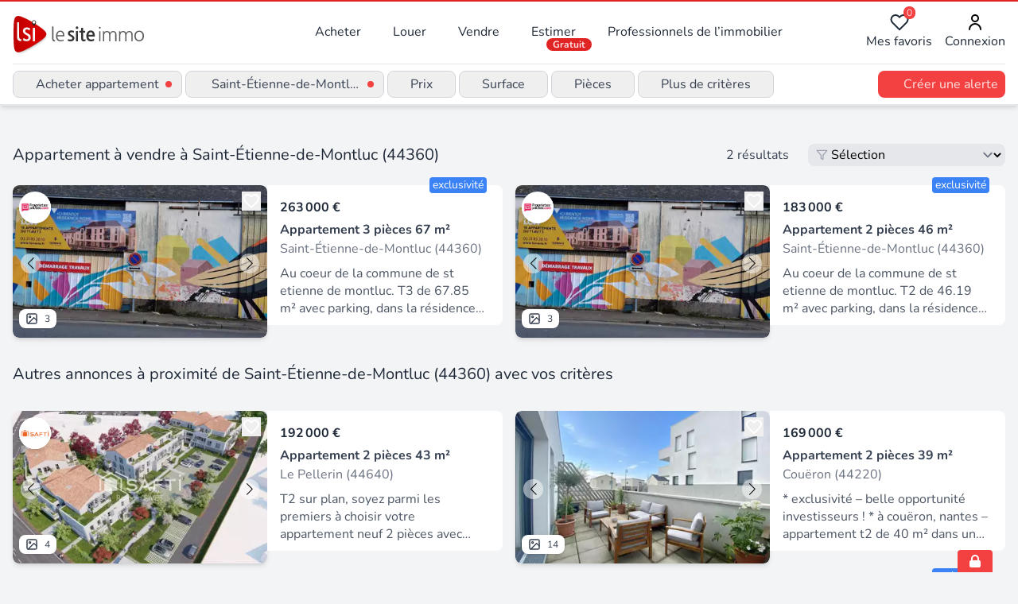

--- FILE ---
content_type: text/html;charset=utf-8
request_url: https://www.lesiteimmo.com/acheter/appartement/saint-etienne-de-montluc-44360
body_size: 35881
content:
<!DOCTYPE html><html  lang="fr" data-capo=""><head><meta charset="utf-8">
<meta name="viewport" content="width=device-width, initial-scale=1">
<title>Vente appartement à Saint-Étienne-de-Montluc (44360) | Lesiteimmo</title>
<style> @font-face { font-family: "Nunito fallback"; src: local("Noto Sans"); size-adjust: 95.3586%; ascent-override: 106.0208%; descent-override: 37.0181%; line-gap-override: 0%; } @font-face { font-family: "Nunito fallback"; src: local("Arial"); size-adjust: 101.3906%; ascent-override: 99.7134%; descent-override: 34.8159%; line-gap-override: 0%; } @font-face { font-family: "Nunito fallback"; src: local("Helvetica Neue"); size-adjust: 100.4444%; ascent-override: 100.6527%; descent-override: 35.1438%; line-gap-override: 0%; } @font-face { font-family: "Nunito fallback"; src: local("Roboto"); size-adjust: 101.6132%; ascent-override: 99.495%; descent-override: 34.7396%; line-gap-override: 0%; } @font-face { font-family: "Nunito fallback"; src: local("Segoe UI"); size-adjust: 101.9489%; ascent-override: 99.1673%; descent-override: 34.6252%; line-gap-override: 0%; } @font-face { font-family: "Nunito fallback"; src: local("BlinkMacSystemFont"); size-adjust: 108.5224%; ascent-override: 93.1605%; descent-override: 32.5278%; line-gap-override: 0%; } @font-face { font-family: "Nunito fallback"; src: local("Noto Sans"); size-adjust: 95.3586%; ascent-override: 106.0208%; descent-override: 37.0181%; line-gap-override: 0%; } @font-face { font-family: "Nunito fallback"; src: local("Arial"); size-adjust: 101.3906%; ascent-override: 99.7134%; descent-override: 34.8159%; line-gap-override: 0%; } @font-face { font-family: "Nunito fallback"; src: local("Helvetica Neue"); size-adjust: 100.4444%; ascent-override: 100.6527%; descent-override: 35.1438%; line-gap-override: 0%; } @font-face { font-family: "Nunito fallback"; src: local("Roboto"); size-adjust: 101.6132%; ascent-override: 99.495%; descent-override: 34.7396%; line-gap-override: 0%; } @font-face { font-family: "Nunito fallback"; src: local("Segoe UI"); size-adjust: 101.9489%; ascent-override: 99.1673%; descent-override: 34.6252%; line-gap-override: 0%; } @font-face { font-family: "Nunito fallback"; src: local("BlinkMacSystemFont"); size-adjust: 108.5224%; ascent-override: 93.1605%; descent-override: 32.5278%; line-gap-override: 0%; } @font-face { font-family: "Nunito fallback"; src: local("Noto Sans"); size-adjust: 95.3586%; ascent-override: 106.0208%; descent-override: 37.0181%; line-gap-override: 0%; } @font-face { font-family: "Nunito fallback"; src: local("Arial"); size-adjust: 101.3906%; ascent-override: 99.7134%; descent-override: 34.8159%; line-gap-override: 0%; } @font-face { font-family: "Nunito fallback"; src: local("Helvetica Neue"); size-adjust: 100.4444%; ascent-override: 100.6527%; descent-override: 35.1438%; line-gap-override: 0%; } @font-face { font-family: "Nunito fallback"; src: local("Roboto"); size-adjust: 101.6132%; ascent-override: 99.495%; descent-override: 34.7396%; line-gap-override: 0%; } @font-face { font-family: "Nunito fallback"; src: local("Segoe UI"); size-adjust: 101.9489%; ascent-override: 99.1673%; descent-override: 34.6252%; line-gap-override: 0%; } @font-face { font-family: "Nunito fallback"; src: local("BlinkMacSystemFont"); size-adjust: 108.5224%; ascent-override: 93.1605%; descent-override: 32.5278%; line-gap-override: 0%; } </style>
<link rel="stylesheet" href="/_nuxt/style.CkbhrUAI.css" crossorigin>
<meta name="apple-mobile-web-app-title" content="LeSiteImmo">
<link rel="icon" type="image/png" href="/favicon-96x96.png" sizes="96x96">
<link rel="icon" type="image/svg+xml" href="/favicon.svg">
<link rel="shortcut icon" href="/favicon.ico">
<link rel="apple-touch-icon" sizes="180x180" href="/apple-touch-icon.png">
<link rel="manifest" href="/site.webmanifest">
<script id="partytown-config">partytown = { debug: false, forward: [], lib: "/~partytown/" }</script>
<script id="partytown">/* Partytown 0.10.3-dev1734732935152 - MIT builder.io */
const t={preserveBehavior:!1},e=e=>{if("string"==typeof e)return[e,t];const[n,r=t]=e;return[n,{...t,...r}]},n=Object.freeze((t=>{const e=new Set;let n=[];do{Object.getOwnPropertyNames(n).forEach((t=>{"function"==typeof n[t]&&e.add(t)}))}while((n=Object.getPrototypeOf(n))!==Object.prototype);return Array.from(e)})());!function(t,r,o,i,a,s,c,d,l,p,u=t,f){function h(){f||(f=1,"/"==(c=(s.lib||"/~partytown/")+(s.debug?"debug/":""))[0]&&(l=r.querySelectorAll('script[type="text/partytown"]'),i!=t?i.dispatchEvent(new CustomEvent("pt1",{detail:t})):(d=setTimeout(v,999999999),r.addEventListener("pt0",w),a?y(1):o.serviceWorker?o.serviceWorker.register(c+(s.swPath||"partytown-sw.js"),{scope:c}).then((function(t){t.active?y():t.installing&&t.installing.addEventListener("statechange",(function(t){"activated"==t.target.state&&y()}))}),console.error):v())))}function y(e){p=r.createElement(e?"script":"iframe"),t._pttab=Date.now(),e||(p.style.display="block",p.style.width="0",p.style.height="0",p.style.border="0",p.style.visibility="hidden",p.setAttribute("aria-hidden",!0)),p.src=c+"partytown-"+(e?"atomics.js?v=0.10.3-dev1734732935152":"sandbox-sw.html?"+t._pttab),r.querySelector(s.sandboxParent||"body").appendChild(p)}function v(n,o){for(w(),i==t&&(s.forward||[]).map((function(n){const[r]=e(n);delete t[r.split(".")[0]]})),n=0;n<l.length;n++)(o=r.createElement("script")).innerHTML=l[n].innerHTML,o.nonce=s.nonce,r.head.appendChild(o);p&&p.parentNode.removeChild(p)}function w(){clearTimeout(d)}s=t.partytown||{},i==t&&(s.forward||[]).map((function(r){const[o,{preserveBehavior:i}]=e(r);u=t,o.split(".").map((function(e,r,o){var a;u=u[o[r]]=r+1<o.length?u[o[r]]||(a=o[r+1],n.includes(a)?[]:{}):(()=>{let e=null;if(i){const{methodOrProperty:n,thisObject:r}=((t,e)=>{let n=t;for(let t=0;t<e.length-1;t+=1)n=n[e[t]];return{thisObject:n,methodOrProperty:e.length>0?n[e[e.length-1]]:void 0}})(t,o);"function"==typeof n&&(e=(...t)=>n.apply(r,...t))}return function(){let n;return e&&(n=e(arguments)),(t._ptf=t._ptf||[]).push(o,arguments),n}})()}))})),"complete"==r.readyState?h():(t.addEventListener("DOMContentLoaded",h),t.addEventListener("load",h))}(window,document,navigator,top,window.crossOriginIsolated);</script>
<script type="application/ld+json">{"@context":"https://schema.org","@type":"CollectionPage","name":"Acheter appartement à Saint-Étienne-de-Montluc (44360)","description":"Appartement à vendre à Saint-Étienne-de-Montluc (44360) : découvrez les 2 annonces des professionnels de l'immobilier experts de ce secteur","url":"https://www.lesiteimmo.com/acheter/appartement/saint-etienne-de-montluc-44360","mainEntity":{"@type":"ItemList","itemListOrder":"https://schema.org/ItemListUnordered","numberOfItems":27,"itemListElement":[{"@type":"ListItem","position":1,"item":{"@type":"RealEstateListing","datePosted":"2025-11-20","name":"Nouveauté T3 sur la commune de St Etienne de Montluc","description":"Au coeur de la commune de st etienne de montluc. T3 de 67.85 m² avec parking, dans la résidence yellow. Toutes les commodités à pied (transports et commerces), construction rt2020 (basse consommation). Prix de vente 263 000 euros fai, honoraires d'agence inclus à la charge du vendeurs. Pour visiter et vous accompagner dans votre projet, contactez frederic roué, au 07 84 16 61 59 ou, par courriel à f.roue@proprietes-privees.com dpe ges (non obligatoire) montant estimé des dépenses annuelles d'éne","url":"https://www.lesiteimmo.com/acheter/appartement-3pieces/saint-etienne-de-montluc-44360/32205680","image":["https://media.studio-net.fr/biens/32205680/x691eac9d7e58c","https://media.studio-net.fr/biens/32205680/x691eac9d7e58e"],"address":{"@type":"PostalAddress","addressLocality":"Saint-Étienne-de-Montluc","postalCode":"44360","addressRegion":"Pays de la Loire","addressCountry":"FR"},"offers":{"@type":"Offer","price":263000,"priceCurrency":"EUR","availability":"https://schema.org/InStock"},"itemOffered":{"@type":"Apartment","numberOfRooms":3,"numberOfBedrooms":2,"numberOfBathroomsTotal":1,"floorSize":{"@type":"QuantitativeValue","value":67,"unitCode":"MTK"}},"seller":{"@type":"RealEstateAgent","name":"Propriétés Privées","url":"https://www.lesiteimmo.com/agences-immobilieres/basse-goulaine-44115/3696-proprietes-privees","address":{"@type":"PostalAddress","addressLocality":"Basse-Goulaine","postalCode":"44115","addressRegion":"Pays de la Loire","addressCountry":"FR"}}}},{"@type":"ListItem","position":2,"item":{"@type":"RealEstateListing","datePosted":"2025-11-20","name":"Nouveauté T2 commune de St Etienne de Montluc","description":"Au coeur de la commune de st etienne de montluc. T2 de 46.19 m² avec parking, dans la résidence yellow. Toutes les commodités à pied (transports et commerces), construction rt2020 (basse consommation). Prix de vente 183 000 euros fai, honoraires d'agence inclus à la charge du vendeurs. Pour visiter et vous accompagner dans votre projet, contactez frederic roué, au 07 84 16 61 59 ou, par courriel à f.roue@proprietes-privees.com dpe ges (non obligatoire) montant estimé des dépenses annuelles d'éne","url":"https://www.lesiteimmo.com/acheter/appartement-2pieces/saint-etienne-de-montluc-44360/32205679","image":["https://media.studio-net.fr/biens/32205679/x691eac9c45117","https://media.studio-net.fr/biens/32205679/x691eac9c45121"],"address":{"@type":"PostalAddress","addressLocality":"Saint-Étienne-de-Montluc","postalCode":"44360","addressRegion":"Pays de la Loire","addressCountry":"FR"},"offers":{"@type":"Offer","price":183000,"priceCurrency":"EUR","availability":"https://schema.org/InStock"},"itemOffered":{"@type":"Apartment","numberOfRooms":2,"numberOfBedrooms":1,"numberOfBathroomsTotal":1,"floorSize":{"@type":"QuantitativeValue","value":46,"unitCode":"MTK"}},"seller":{"@type":"RealEstateAgent","name":"Propriétés Privées","url":"https://www.lesiteimmo.com/agences-immobilieres/basse-goulaine-44115/3696-proprietes-privees","address":{"@type":"PostalAddress","addressLocality":"Basse-Goulaine","postalCode":"44115","addressRegion":"Pays de la Loire","addressCountry":"FR"}}}},{"@type":"ListItem","position":3,"item":{"@type":"RealEstateListing","datePosted":"2025-12-13","name":"T2 sur plan","description":"T2 sur plan, soyez parmi les premiers à choisir votre appartement neuf 2 pièces avec extérieur et parking. Vendu au même prix que le promoteur. Situé au Pellerin, ce bien offre un cadre de vie paisible et familial à proximité des commerces et des écoles. L'appartement s'accompagne de deux places de parking et d'une terrasse privative. À l'intérieur, cet appartement de 43 m² se compose de 2 pièces lumineuses et bien agencées. Les futurs propriétaires auront l'avantage d'un logement neuf, répondan","url":"https://www.lesiteimmo.com/acheter/appartement-2pieces/le-pellerin-44640/32319766","image":["https://media.studio-net.fr/biens/32319766/x693d737d16ed7","https://media.studio-net.fr/biens/32319766/x693d737d16ee4"],"address":{"@type":"PostalAddress","addressLocality":"Le Pellerin","postalCode":"44640","addressRegion":"Pays de la Loire","addressCountry":"FR"},"offers":{"@type":"Offer","price":192000,"priceCurrency":"EUR","availability":"https://schema.org/InStock"},"itemOffered":{"@type":"Apartment","numberOfRooms":2,"numberOfBedrooms":1,"numberOfBathroomsTotal":1,"floorSize":{"@type":"QuantitativeValue","value":43,"unitCode":"MTK"}},"seller":{"@type":"RealEstateAgent","name":"SAFTI","url":"https://www.lesiteimmo.com/agences-immobilieres/toulouse-31100/26118-safti","address":{"@type":"PostalAddress","addressLocality":"Toulouse","postalCode":"31100","addressRegion":"Occitanie","addressCountry":"FR"}}}},{"@type":"ListItem","position":4,"item":{"@type":"RealEstateListing","datePosted":"2025-11-08","name":"Appartement - T2 - Coueron - 44220","description":"* exclusivité – belle opportunité investisseurs ! * à couëron, nantes – appartement t2 de 40 m² dans un quartier résidentiel calme et très recherché. Investissement locatif sécurisé : loué jusqu'en juillet 2027 pour 505 € hc / mois, générant un rendement immédiat. Points forts du bien : pièce de vie lumineuse de 15 m² chambre spacieuse de 12 m² salle d'eau fonctionnelle terrasse de 17 m² – un véritable atout box à vélos et place de parking privative résidence récente (2019), entretenue avec soin","url":"https://www.lesiteimmo.com/acheter/appartement-2pieces/coueron-44220/32146743","image":["https://media.studio-net.fr/biens/32146743/x691d311450043","https://media.studio-net.fr/biens/32146743/x691d311450048"],"address":{"@type":"PostalAddress","addressLocality":"Couëron","postalCode":"44220","addressRegion":"Pays de la Loire","addressCountry":"FR"},"offers":{"@type":"Offer","price":169000,"priceCurrency":"EUR","availability":"https://schema.org/InStock"},"itemOffered":{"@type":"Apartment","numberOfRooms":2,"numberOfBedrooms":1,"numberOfBathroomsTotal":1,"floorSize":{"@type":"QuantitativeValue","value":39,"unitCode":"MTK"}},"seller":{"@type":"RealEstateAgent","name":"Exp Global France","url":"https://www.lesiteimmo.com/agences-immobilieres/montpellier-34000/89720-exp-global-france","address":{"@type":"PostalAddress","addressLocality":"Montpellier","postalCode":"34000","addressRegion":"Occitanie","addressCountry":"FR"}}}},{"@type":"ListItem","position":5,"item":{"@type":"RealEstateListing","datePosted":"2025-09-26","name":"Vente Appartement 2 pièces","description":"Iad France - Erwan Cholet vous propose : SOUS COMPROMIS – Vous avez également des projets immobiliers ? Rencontrons-nous et commençons par une estimation gratuite. Appartement T2 bis lumineux – 65 m² – Couëron Bourg - Cave Situé au cOEur de Couëron Bourg, à deux pas de la gare et des commodités, cet appartement T2 bis de 65 m² au 1er étage (sans ascenseur) offre un cadre de vie agréable et fonctionnel. Il se compose d’une entrée avec un grand placard, d’une pièce de vie spacieuse et lumineuse de","url":"https://www.lesiteimmo.com/acheter/appartement-2pieces/coueron-44220/31932369","image":["https://media.studio-net.fr/biens/31932369/x694999bc6d880","https://media.studio-net.fr/biens/31932369/x694999bc6d896"],"address":{"@type":"PostalAddress","addressLocality":"Couëron","postalCode":"44220","addressRegion":"Pays de la Loire","addressCountry":"FR"},"offers":{"@type":"Offer","price":153000,"priceCurrency":"EUR","availability":"https://schema.org/InStock"},"itemOffered":{"@type":"Apartment","numberOfRooms":2,"numberOfBedrooms":1,"floorSize":{"@type":"QuantitativeValue","value":65,"unitCode":"MTK"}},"seller":{"@type":"RealEstateAgent","name":"iad france","url":"https://www.lesiteimmo.com/agences-immobilieres/lieusaint-77127/6727-iad-france","address":{"@type":"PostalAddress","addressLocality":"Lieusaint","postalCode":"77127","addressRegion":"Centre-Val de Loire","addressCountry":"FR"}}}},{"@type":"ListItem","position":6,"item":{"@type":"RealEstateListing","datePosted":"2025-11-13","name":"Vente Appartement 3 pièces","description":"Iad France - Jessica Redureau (06 29 58 73 61) vous propose : Négociable ! Programme neuf achevé ! dernier lot. Faire vite ! Dans une résidence de Standing, au 2éme étage, appartement T3 de 55 m² environ avec une belle pièce de vie ensoleillé exposition sud est, cuisine aménagée et équipée donnant sur une magnifique terrasse bois. deux chambres, une salle d'eau avec une grande douche à l'italienne. Deux parking en sous sol viennent compléter ce lot. Couëron, Place à la douceur… de ville ! Commun","url":"https://www.lesiteimmo.com/acheter/appartement-3pieces/coueron-44220/32170868","image":["https://media.studio-net.fr/biens/32170868/x692f5c6d5e3f5","https://media.studio-net.fr/biens/32170868/x692f5c6d5e3fe"],"address":{"@type":"PostalAddress","addressLocality":"Couëron","postalCode":"44220","addressRegion":"Pays de la Loire","addressCountry":"FR"},"offers":{"@type":"Offer","price":288000,"priceCurrency":"EUR","availability":"https://schema.org/InStock"},"itemOffered":{"@type":"Apartment","numberOfRooms":3,"floorSize":{"@type":"QuantitativeValue","value":55,"unitCode":"MTK"}},"seller":{"@type":"RealEstateAgent","name":"iad france","url":"https://www.lesiteimmo.com/agences-immobilieres/lieusaint-77127/6727-iad-france","address":{"@type":"PostalAddress","addressLocality":"Lieusaint","postalCode":"77127","addressRegion":"Centre-Val de Loire","addressCountry":"FR"}}}},{"@type":"ListItem","position":7,"item":{"@type":"RealEstateListing","datePosted":"2025-12-08","name":"Vente Appartement 4 pièces","description":"Iad France - Clément Bouyer vous propose : Duplex Rénové – 3 Chambres – Garage Box – Dernier Étage – Hyper Centre de Couëron Situé au 2ᵉ et dernier étage d’une résidence bien entretenue de 1988, ce beau duplex de 109 m² au sol et 92 m² carrez offre un cadre de vie lumineux, fonctionnel et particulièrement recherché en plein cOEur de Couëron. Au premier niveau, vous découvrirez : - Un vaste séjour baigné de lumière grâce à son exposition Sud / Est - Une cuisine aménagée et équipée - Deux chambres","url":"https://www.lesiteimmo.com/acheter/appartement-4pieces/coueron-44220/32294449","image":["https://media.studio-net.fr/biens/32294449/x69597e888b39e","https://media.studio-net.fr/biens/32294449/x69597e888b3b7"],"address":{"@type":"PostalAddress","addressLocality":"Couëron","postalCode":"44220","addressRegion":"Pays de la Loire","addressCountry":"FR"},"offers":{"@type":"Offer","price":274900,"priceCurrency":"EUR","availability":"https://schema.org/InStock"},"itemOffered":{"@type":"Apartment","numberOfRooms":4,"numberOfBedrooms":3,"floorSize":{"@type":"QuantitativeValue","value":98,"unitCode":"MTK"}},"seller":{"@type":"RealEstateAgent","name":"iad france","url":"https://www.lesiteimmo.com/agences-immobilieres/lieusaint-77127/6727-iad-france","address":{"@type":"PostalAddress","addressLocality":"Lieusaint","postalCode":"77127","addressRegion":"Centre-Val de Loire","addressCountry":"FR"}}}},{"@type":"ListItem","position":8,"item":{"@type":"RealEstateListing","datePosted":"2025-11-26","name":"Vente Appartement 2 pièces","description":"Iad France - Delphine Coussaud vous propose : En exclusivité, découvrez cet appartement T3 de 2 chambres, avec terrasse, nombreux rangements et stationnements privés : extérieur / sous-sol. Situé au rez de chaussé d’une résidence de 2007, au calme, cet appartement saura vous séduire par ses volumes et sa luminosité. Il offre un espace de vie agréable au sein d'une résidence proche des commodités. - une entrée spacieuse avec placard - un salon-séjour baigné de lumière, donnant sur une belle terra","url":"https://www.lesiteimmo.com/acheter/appartement-2pieces/coueron-44220/32235990","image":["https://media.studio-net.fr/biens/32235990/x6927804d5a7bf","https://media.studio-net.fr/biens/32235990/x6927804d5a7d7"],"address":{"@type":"PostalAddress","addressLocality":"Couëron","postalCode":"44220","addressRegion":"Pays de la Loire","addressCountry":"FR"},"offers":{"@type":"Offer","price":220000,"priceCurrency":"EUR","availability":"https://schema.org/InStock"},"itemOffered":{"@type":"Apartment","numberOfRooms":2,"numberOfBedrooms":2,"floorSize":{"@type":"QuantitativeValue","value":70,"unitCode":"MTK"}},"seller":{"@type":"RealEstateAgent","name":"iad france","url":"https://www.lesiteimmo.com/agences-immobilieres/lieusaint-77127/6727-iad-france","address":{"@type":"PostalAddress","addressLocality":"Lieusaint","postalCode":"77127","addressRegion":"Centre-Val de Loire","addressCountry":"FR"}}}},{"@type":"ListItem","position":9,"item":{"@type":"RealEstateListing","datePosted":"2025-10-02","name":"Appartement de 3 pièces principales","description":"Superbe appartement aux pieds des transports dans une résidence récente de type 3 offrant une entrée avec placards, une vaste pièce de vie avec sa cuisine ouverte entièrement aménagée et équipée, 2 chaambres, une salle de bains et un WC séparés. Deux places de parkings privatives et un balcon exposé Sud / Ouest complètent ce bien. Proposition d'aménagement virtuel non contractuelle en dernière photo. Honoraires inclus dans le prix : 5.44%.","url":"https://www.lesiteimmo.com/acheter/appartement-3pieces/coueron-44220/31963240","image":["https://media.studio-net.fr/biens/31963240/x6952fab803a5d","https://media.studio-net.fr/biens/31963240/x6952fab803a64"],"address":{"@type":"PostalAddress","addressLocality":"Couëron","postalCode":"44220","addressRegion":"Pays de la Loire","addressCountry":"FR"},"offers":{"@type":"Offer","price":195591,"priceCurrency":"EUR","availability":"https://schema.org/InStock"},"itemOffered":{"@type":"Apartment","numberOfRooms":3,"numberOfBedrooms":2,"numberOfBathroomsTotal":1,"floorSize":{"@type":"QuantitativeValue","value":66,"unitCode":"MTK"}},"seller":{"@type":"RealEstateAgent","name":"Human immobilier","url":"https://www.lesiteimmo.com/agences-immobilieres/coueron-44220/90534-human-immobilier","address":{"@type":"PostalAddress","addressLocality":"Couëron","postalCode":"44220","addressRegion":"Pays de la Loire","addressCountry":"FR"}}}},{"@type":"ListItem","position":10,"item":{"@type":"RealEstateListing","datePosted":"2026-01-09","name":"Appartement de 2 pièces principales","description":"En exclusivite ! Situé en plein bourg de la chabossière au calme, cet appartement t2 comprend une pièce de vie lumineuse exposée sud / ouest, une cuisine aménagée et équipée, l'espace nuit dessert un wc indépendant, une salle de d'eau et une chambre avec dressing. Ce bien dispose également d'un balcon et une place de stationnement proposition d'aménagement virtuel non contractuelle en dernière photo. Honoraires inclus dans le prix : 6%.","url":"https://www.lesiteimmo.com/acheter/appartement-2pieces/coueron-44220/32436075","image":["https://media.studio-net.fr/biens/32436075/x69617cc172076","https://media.studio-net.fr/biens/32436075/x69617cc17207b"],"address":{"@type":"PostalAddress","addressLocality":"Couëron","postalCode":"44220","addressRegion":"Pays de la Loire","addressCountry":"FR"},"offers":{"@type":"Offer","price":159000,"priceCurrency":"EUR","availability":"https://schema.org/InStock"},"itemOffered":{"@type":"Apartment","numberOfRooms":2,"numberOfBedrooms":1,"numberOfBathroomsTotal":1,"floorSize":{"@type":"QuantitativeValue","value":43,"unitCode":"MTK"}},"seller":{"@type":"RealEstateAgent","name":"Human immobilier","url":"https://www.lesiteimmo.com/agences-immobilieres/coueron-44220/90533-human-immobilier","address":{"@type":"PostalAddress","addressLocality":"Couëron","postalCode":"44220","addressRegion":"Pays de la Loire","addressCountry":"FR"}}}},{"@type":"ListItem","position":11,"item":{"@type":"RealEstateListing","datePosted":"2025-09-11","name":"Appartement de 2 pièces principales","description":"Nouvelle exclusivite ! Venez voir cet appartement de type t2 dans une résidence récente avec son jardin privatif ! Une entrée avec placard, une pièce de vie avec une cuisine aménagée, une chambre un wc séparé et une salle de bains. Un jolie jardin expo sud / ouest. Une place de stationnement extérieure. Idéal premier achat ! Proposition d'aménagement virtuel non contractuelle en dernière photo. Honoraires inclus dans le prix : 6%.","url":"https://www.lesiteimmo.com/acheter/appartement-2pieces/coueron-44220/31855563","image":["https://media.studio-net.fr/biens/31855563/x6966bfb9191a5","https://media.studio-net.fr/biens/31855563/x6966bfb9191a7"],"address":{"@type":"PostalAddress","addressLocality":"Couëron","postalCode":"44220","addressRegion":"Pays de la Loire","addressCountry":"FR"},"offers":{"@type":"Offer","price":153700,"priceCurrency":"EUR","availability":"https://schema.org/InStock"},"itemOffered":{"@type":"Apartment","numberOfRooms":2,"numberOfBedrooms":1,"numberOfBathroomsTotal":1,"floorSize":{"@type":"QuantitativeValue","value":44,"unitCode":"MTK"}},"seller":{"@type":"RealEstateAgent","name":"Human immobilier","url":"https://www.lesiteimmo.com/agences-immobilieres/coueron-44220/90533-human-immobilier","address":{"@type":"PostalAddress","addressLocality":"Couëron","postalCode":"44220","addressRegion":"Pays de la Loire","addressCountry":"FR"}}}},{"@type":"ListItem","position":12,"item":{"@type":"RealEstateListing","datePosted":"2025-12-11","name":"Appartement de 3 pièces principales","description":"Environnement agréable pour cet appartement en rez-de-jardin de type 3 offrant : une entrée, une pièce de vie sur cuisine ouverte avec accès à une terrasse et jardin privatif exposés plein Sud, deux chambres, une buanderie, une salle de bains et un WC séparé. Ce bien vous offre deux places de stationnements privatifs. Honoraires inclus dans le prix : 6.8%.","url":"https://www.lesiteimmo.com/acheter/appartement-3pieces/coueron-44220/32309704","image":["https://media.studio-net.fr/biens/32309704/x6966bfcd323ad","https://media.studio-net.fr/biens/32309704/x6966bfcd323af"],"address":{"@type":"PostalAddress","addressLocality":"Couëron","postalCode":"44220","addressRegion":"Pays de la Loire","addressCountry":"FR"},"offers":{"@type":"Offer","price":199900,"priceCurrency":"EUR","availability":"https://schema.org/InStock"},"itemOffered":{"@type":"Apartment","numberOfRooms":3,"numberOfBedrooms":2,"numberOfBathroomsTotal":1,"floorSize":{"@type":"QuantitativeValue","value":60,"unitCode":"MTK"}},"seller":{"@type":"RealEstateAgent","name":"Human immobilier","url":"https://www.lesiteimmo.com/agences-immobilieres/coueron-44220/90534-human-immobilier","address":{"@type":"PostalAddress","addressLocality":"Couëron","postalCode":"44220","addressRegion":"Pays de la Loire","addressCountry":"FR"}}}},{"@type":"ListItem","position":13,"item":{"@type":"RealEstateListing","datePosted":"2025-11-08","name":"Vente Appartement 3 pièces","description":"Iad france - marc franc (07 80 36 67 20) vous propose : === libre immédiatement === dernière opportunité - t3 - résidence 'balzane' à couëron : votre résidence principale ou secondaire proche de nantes. Résidence « balzane », un emplacement d'exception, au coeur de l'agglomération nantaise, à proximité de la côte atlantique, à 15 min du centre de nantes sur la rive nord de la loire, 5 min de la gare. - appartement 3 pièces, 2 chambres, niveau r + 2. Orientation sud / ouest,. Contenance totale de","url":"https://www.lesiteimmo.com/acheter/appartement-3pieces/coueron-44220/32150112","image":["https://media.studio-net.fr/biens/32150112/x695ec286810cf","https://media.studio-net.fr/biens/32150112/x695ec286810d9"],"address":{"@type":"PostalAddress","addressLocality":"Couëron","postalCode":"44220","addressRegion":"Pays de la Loire","addressCountry":"FR"},"offers":{"@type":"Offer","price":288000,"priceCurrency":"EUR","availability":"https://schema.org/InStock"},"itemOffered":{"@type":"Apartment","numberOfRooms":3,"floorSize":{"@type":"QuantitativeValue","value":56,"unitCode":"MTK"}},"seller":{"@type":"RealEstateAgent","name":"iad france","url":"https://www.lesiteimmo.com/agences-immobilieres/lieusaint-77127/6727-iad-france","address":{"@type":"PostalAddress","addressLocality":"Lieusaint","postalCode":"77127","addressRegion":"Centre-Val de Loire","addressCountry":"FR"}}}},{"@type":"ListItem","position":14,"item":{"@type":"RealEstateListing","datePosted":"2025-11-13","name":"Vente Appartement 2 pièces","description":"Iad france - mathilde viau vous propose : investissement locatif - couëron - bourg - t2 - balcon - parking vous recherchez un investissement clé en main à couëron ? Au coeur du bourg de couëron, découvrez cet appartement t2 de 36,35 m², situé au 1er étage avec ascenseur d’une résidence bien entretenue. Il se compose d’une entrée avec placard, d’une pièce de vie lumineuse de 21 m² avec cuisine aménagée, d’une chambre avec placard, d’une salle de bain et d’un wc séparé. Un balcon et une place de p","url":"https://www.lesiteimmo.com/acheter/appartement-2pieces/coueron-44220/32170379","image":["https://media.studio-net.fr/biens/32170379/x695d7327d05b2","https://media.studio-net.fr/biens/32170379/x695d7327d05c4"],"address":{"@type":"PostalAddress","addressLocality":"Couëron","postalCode":"44220","addressRegion":"Pays de la Loire","addressCountry":"FR"},"offers":{"@type":"Offer","price":140000,"priceCurrency":"EUR","availability":"https://schema.org/InStock"},"itemOffered":{"@type":"Apartment","numberOfRooms":2,"numberOfBedrooms":1,"floorSize":{"@type":"QuantitativeValue","value":36,"unitCode":"MTK"}},"seller":{"@type":"RealEstateAgent","name":"iad france","url":"https://www.lesiteimmo.com/agences-immobilieres/lieusaint-77127/6727-iad-france","address":{"@type":"PostalAddress","addressLocality":"Lieusaint","postalCode":"77127","addressRegion":"Centre-Val de Loire","addressCountry":"FR"}}}},{"@type":"ListItem","position":15,"item":{"@type":"RealEstateListing","datePosted":"2025-12-09","name":"Vente Duplex 3 pièces","description":"Iad France - Carolina Lopez vous propose : Idéalement situé dans un quartier calme et verdoyant de Couëron, à proximité des commerces, écoles, transports et des bords de Loire, cet appartement duplex de 67,5 m² vous séduira par son charme, sa luminosité et son grand potentiel. Situé au 2ᵉ étage d’une petite copropriété bien entretenue de 12 lots, l'appartement se compose d'un vaste séjour cathédrale avec cuisine ouverte, baigné de lumière naturelle, bénéficiant d’une hauteur sous plafond allant ","url":"https://www.lesiteimmo.com/acheter/appartement-3pieces/coueron-44220/32299364","image":["https://media.studio-net.fr/biens/32299364/x6960218cec927","https://media.studio-net.fr/biens/32299364/x6960218cec940"],"address":{"@type":"PostalAddress","addressLocality":"Couëron","postalCode":"44220","addressRegion":"Pays de la Loire","addressCountry":"FR"},"offers":{"@type":"Offer","price":175000,"priceCurrency":"EUR","availability":"https://schema.org/InStock"},"itemOffered":{"@type":"Apartment","numberOfRooms":3,"numberOfBedrooms":2,"floorSize":{"@type":"QuantitativeValue","value":68,"unitCode":"MTK"}},"seller":{"@type":"RealEstateAgent","name":"iad france","url":"https://www.lesiteimmo.com/agences-immobilieres/lieusaint-77127/6727-iad-france","address":{"@type":"PostalAddress","addressLocality":"Lieusaint","postalCode":"77127","addressRegion":"Centre-Val de Loire","addressCountry":"FR"}}}},{"@type":"ListItem","position":16,"item":{"@type":"RealEstateListing","datePosted":"2025-12-06","name":"Appartement de 4 pièces principales","description":"Venez découvrir ce bel appartement, sans travaux, situé au sein d’une petite résidence. Ce bien se compose d'une entrée avec placard., une cuisine aménagée et équipée, ouverte sur un salon lumineux, trois chambres, un WC indépendant et une salle d'eau. Un jardin avec une terrasse et stationnement. Proche écoles et commodités ! Proposition d'aménagement virtuel non contractuelle en dernière photo. Honoraires inclus dans le prix : 5.2%.","url":"https://www.lesiteimmo.com/acheter/appartement-4pieces/coueron-44220/32286638","image":["https://media.studio-net.fr/biens/32286638/x6934a4e4ddf20","https://media.studio-net.fr/biens/32286638/x6934a4e4ddf26"],"address":{"@type":"PostalAddress","addressLocality":"Couëron","postalCode":"44220","addressRegion":"Pays de la Loire","addressCountry":"FR"},"offers":{"@type":"Offer","price":249849,"priceCurrency":"EUR","availability":"https://schema.org/InStock"},"itemOffered":{"@type":"Apartment","numberOfRooms":4,"numberOfBedrooms":3,"numberOfBathroomsTotal":1,"floorSize":{"@type":"QuantitativeValue","value":73,"unitCode":"MTK"}},"seller":{"@type":"RealEstateAgent","name":"Human immobilier","url":"https://www.lesiteimmo.com/agences-immobilieres/coueron-44220/90534-human-immobilier","address":{"@type":"PostalAddress","addressLocality":"Couëron","postalCode":"44220","addressRegion":"Pays de la Loire","addressCountry":"FR"}}}},{"@type":"ListItem","position":17,"item":{"@type":"RealEstateListing","datePosted":"2025-11-13","name":"Appartement de 2 pièces principales","description":"Exclusivité human ! Appartement avec entrée indépendante comprenant une entrée avec placard, une salle d'eau avec wc, une chambre avec placard et un salon-séjour donnant sur une cuisine récente ouverte aménagée et équipée. Balcon, place de stationnement couverte et sécurisée, celier. Contactez-nous pour une visite ! Proposition d'aménagement virtuel non contractuelle en dernière photo. Honoraires inclus dans le prix : 5.68%.","url":"https://www.lesiteimmo.com/acheter/appartement-2pieces/coueron-44220/32170294","image":["https://media.studio-net.fr/biens/32170294/x6934a4e2b4d79","https://media.studio-net.fr/biens/32170294/x6934a4e2b4d80"],"address":{"@type":"PostalAddress","addressLocality":"Couëron","postalCode":"44220","addressRegion":"Pays de la Loire","addressCountry":"FR"},"offers":{"@type":"Offer","price":169087,"priceCurrency":"EUR","availability":"https://schema.org/InStock"},"itemOffered":{"@type":"Apartment","numberOfRooms":2,"numberOfBedrooms":1,"numberOfBathroomsTotal":1,"floorSize":{"@type":"QuantitativeValue","value":49,"unitCode":"MTK"}},"seller":{"@type":"RealEstateAgent","name":"Human immobilier","url":"https://www.lesiteimmo.com/agences-immobilieres/coueron-44220/90534-human-immobilier","address":{"@type":"PostalAddress","addressLocality":"Couëron","postalCode":"44220","addressRegion":"Pays de la Loire","addressCountry":"FR"}}}},{"@type":"ListItem","position":18,"item":{"@type":"RealEstateListing","datePosted":"2025-09-05","name":"Vente Appartement 2 pièces","description":"Iad france - xavier vinet vous propose : exclusivité - coueron au coeur du bourg : secteur prisé et résidentiel, au 1er étage d'une petite copropriété sécurisée (6 copropriétaires), proche de tout confort de vie (commerce, transports, écoles, promenades sur les bords de loire). Cet appartement vendu entièrement meublé est composé d'une belle pièce de vie donnant sur la cuisine aménagée et équipée (four, plaque, hotte), salle de douches, wc, 1 chambre. En annexe, cet appartement dispose d'une pla","url":"https://www.lesiteimmo.com/acheter/appartement-2pieces/coueron-44220/31822718","image":["https://media.studio-net.fr/biens/31822718/x6965407b8889e","https://media.studio-net.fr/biens/31822718/x6965407b888b2"],"address":{"@type":"PostalAddress","addressLocality":"Couëron","postalCode":"44220","addressRegion":"Pays de la Loire","addressCountry":"FR"},"offers":{"@type":"Offer","price":125900,"priceCurrency":"EUR","availability":"https://schema.org/InStock"},"itemOffered":{"@type":"Apartment","numberOfRooms":2,"numberOfBedrooms":1,"floorSize":{"@type":"QuantitativeValue","value":40,"unitCode":"MTK"}},"seller":{"@type":"RealEstateAgent","name":"iad france","url":"https://www.lesiteimmo.com/agences-immobilieres/lieusaint-77127/6727-iad-france","address":{"@type":"PostalAddress","addressLocality":"Lieusaint","postalCode":"77127","addressRegion":"Centre-Val de Loire","addressCountry":"FR"}}}},{"@type":"ListItem","position":19,"item":{"@type":"RealEstateListing","datePosted":"2025-09-10","name":"ZAC OUEST - T3 de 62 m2 avec balcon - SUD OUEST","description":"À vendre à Couëron (44220), appartement T3 moderne de 62 m² situé au 2 ème étage d'une résidence récente BBC avec ascenseur, visiophone et digicode. Proche des bus, du train, des écoles et des crèches, il offre un cadre pratique et agréable au quotidien. Il comprend une pièce de vie lumineuse de 27 m² avec cuisine équipée, ouverte sur une terrasse de 6 m² exposée Sud-Ouest avec vue sur le parc, deux chambres de 9 et 11 m², une salle de bain et un WC séparé. Les prestations incluent la fibre, un ","url":"https://www.lesiteimmo.com/acheter/appartement-3pieces/coueron-44220/31846902","image":["https://media.studio-net.fr/biens/31846902/x6928bc585dff7","https://media.studio-net.fr/biens/31846902/x6928bc585e005"],"address":{"@type":"PostalAddress","addressLocality":"Couëron","postalCode":"44220","addressRegion":"Pays de la Loire","addressCountry":"FR"},"offers":{"@type":"Offer","price":199000,"priceCurrency":"EUR","availability":"https://schema.org/InStock"},"itemOffered":{"@type":"Apartment","numberOfRooms":3,"numberOfBedrooms":2,"numberOfBathroomsTotal":1,"floorSize":{"@type":"QuantitativeValue","value":62,"unitCode":"MTK"}},"seller":{"@type":"RealEstateAgent","name":"SAFTI","url":"https://www.lesiteimmo.com/agences-immobilieres/toulouse-31100/26118-safti","address":{"@type":"PostalAddress","addressLocality":"Toulouse","postalCode":"31100","addressRegion":"Occitanie","addressCountry":"FR"}}}},{"@type":"ListItem","position":20,"item":{"@type":"RealEstateListing","datePosted":"2025-09-23","name":"Vente Appartement 3 pièces","description":"Iad France - Guillaume Bourgeteau vous propose : * Appartement Lumineux de 3 pièces avec Terrasse à Coueron * Situé à Coueron, dans une résidence récente de 2018, cet appartement de 56 m² vous séduira par sa luminosité et son agencement optimal. Niché au 2ème étage d'un immeuble de 3 étages, ce bien offre un espace de vie confortable et moderne. * Description des Pièces : * L'appartement se compose de 3 pièces dont 2 chambres, 1 salle d'eau avec WC séparé, 1 cuisine équipée, 1 salle à manger. La","url":"https://www.lesiteimmo.com/acheter/appartement-3pieces/coueron-44220/31915890","image":["https://media.studio-net.fr/biens/31915890/x68d312b4d15d1","https://media.studio-net.fr/biens/31915890/x68d312b4d15e9"],"address":{"@type":"PostalAddress","addressLocality":"Couëron","postalCode":"44220","addressRegion":"Pays de la Loire","addressCountry":"FR"},"offers":{"@type":"Offer","price":195000,"priceCurrency":"EUR","availability":"https://schema.org/InStock"},"itemOffered":{"@type":"Apartment","numberOfRooms":3,"numberOfBedrooms":2,"floorSize":{"@type":"QuantitativeValue","value":56,"unitCode":"MTK"}},"seller":{"@type":"RealEstateAgent","name":"iad france","url":"https://www.lesiteimmo.com/agences-immobilieres/lieusaint-77127/6727-iad-france","address":{"@type":"PostalAddress","addressLocality":"Lieusaint","postalCode":"77127","addressRegion":"Centre-Val de Loire","addressCountry":"FR"}}}},{"@type":"ListItem","position":21,"item":{"@type":"RealEstateListing","datePosted":"2025-10-08","name":"Vente Appartement 3 pièces","description":"Iad France - Frédéric Delaunay vous propose : Votre premier investissement de standing à Couëron associant qualité de vie, confort moderne et valeur patrimoniale pérenne ? Cet appartement lumineux de 55 m² – 2 chambres – Grande terrasse – Double parking, situé au 2ᵉ étage d’une résidence haut de gamme construite en 2017 est idéal pour les jeunes actifs, les couples ou les investisseurs avisés. Un cadre de vie pensé pour vous : Intérieur moderne, optimisé et chaleureux. L’espace de vie se disting","url":"https://www.lesiteimmo.com/acheter/appartement-3pieces/coueron-44220/31994049","image":["https://media.studio-net.fr/biens/31994049/x6943092a892d4","https://media.studio-net.fr/biens/31994049/x6943092a892da"],"address":{"@type":"PostalAddress","addressLocality":"Couëron","postalCode":"44220","addressRegion":"Pays de la Loire","addressCountry":"FR"},"offers":{"@type":"Offer","price":180000,"priceCurrency":"EUR","availability":"https://schema.org/InStock"},"itemOffered":{"@type":"Apartment","numberOfRooms":3,"numberOfBedrooms":2,"floorSize":{"@type":"QuantitativeValue","value":55,"unitCode":"MTK"}},"seller":{"@type":"RealEstateAgent","name":"iad france","url":"https://www.lesiteimmo.com/agences-immobilieres/lieusaint-77127/6727-iad-france","address":{"@type":"PostalAddress","addressLocality":"Lieusaint","postalCode":"77127","addressRegion":"Centre-Val de Loire","addressCountry":"FR"}}}},{"@type":"ListItem","position":22,"item":{"@type":"RealEstateListing","datePosted":"2025-12-08","name":"Appartement de 3 pièces principales","description":"Nouveauté human ! Appartement t3 il comprend une pièce de vie lumineuse exposée plein sud, une cuisine aménagée et équipée, un cellier. L'espace nuit dessert un wc indépendant, une salle de bains et deux chambres. Ce bien dispose également d'un balcon, de deux places de stationnement sécurisées et d'un box de rangement privé. Proposition d'aménagement virtuel non contractuelle en dernière photo. Honoraires inclus dans le prix : 6.42%.","url":"https://www.lesiteimmo.com/acheter/appartement-3pieces/coueron-44220/32294629","image":["https://media.studio-net.fr/biens/32294629/x69374af1b9bcb","https://media.studio-net.fr/biens/32294629/x69374af1b9bd2"],"address":{"@type":"PostalAddress","addressLocality":"Couëron","postalCode":"44220","addressRegion":"Pays de la Loire","addressCountry":"FR"},"offers":{"@type":"Offer","price":199000,"priceCurrency":"EUR","availability":"https://schema.org/InStock"},"itemOffered":{"@type":"Apartment","numberOfRooms":3,"numberOfBedrooms":2,"numberOfBathroomsTotal":1,"floorSize":{"@type":"QuantitativeValue","value":62,"unitCode":"MTK"}},"seller":{"@type":"RealEstateAgent","name":"Human immobilier","url":"https://www.lesiteimmo.com/agences-immobilieres/coueron-44220/90534-human-immobilier","address":{"@type":"PostalAddress","addressLocality":"Couëron","postalCode":"44220","addressRegion":"Pays de la Loire","addressCountry":"FR"}}}},{"@type":"ListItem","position":23,"item":{"@type":"RealEstateListing","datePosted":"2025-06-24","name":"Appartement de 3 pièces principales","description":"Plein bourg de Couëron. Situé au deuxième étage dans une résidence sécurisée avec ascenseur, l'appartement se compose d'une pièce de vie donnant sur un balcon plein sud sans vis à vis, deux chambres, salle de bains, WC séparés et cellier. Toutes commodités à proximité directe et place de stationnement sécurisée. Proposition d'aménagement virtuel non contractuelle en dernière photo. Honoraires inclus dans le prix : 6.32%.","url":"https://www.lesiteimmo.com/acheter/appartement-3pieces/coueron-44220/31483916","image":["https://media.studio-net.fr/biens/31483916/x6945ca98690aa","https://media.studio-net.fr/biens/31483916/x6945ca98690b4"],"address":{"@type":"PostalAddress","addressLocality":"Couëron","postalCode":"44220","addressRegion":"Pays de la Loire","addressCountry":"FR"},"offers":{"@type":"Offer","price":180000,"priceCurrency":"EUR","availability":"https://schema.org/InStock"},"itemOffered":{"@type":"Apartment","numberOfRooms":3,"numberOfBedrooms":2,"numberOfBathroomsTotal":1,"floorSize":{"@type":"QuantitativeValue","value":55,"unitCode":"MTK"}},"seller":{"@type":"RealEstateAgent","name":"Human immobilier","url":"https://www.lesiteimmo.com/agences-immobilieres/coueron-44220/90534-human-immobilier","address":{"@type":"PostalAddress","addressLocality":"Couëron","postalCode":"44220","addressRegion":"Pays de la Loire","addressCountry":"FR"}}}},{"@type":"ListItem","position":24,"item":{"@type":"RealEstateListing","datePosted":"2016-04-27","name":"COUERON","description":"Absence de texte d'annonce.","url":"https://www.lesiteimmo.com/acheter/appartement/coueron-44220/13127901","image":["https://photos.gedeon.im/biens/13127901/0/original/1461762987"],"address":{"@type":"PostalAddress","addressLocality":"Couëron","postalCode":"44220","addressRegion":"Pays de la Loire","addressCountry":"FR"},"offers":{"@type":"Offer","price":81850,"priceCurrency":"EUR","availability":"https://schema.org/InStock"},"itemOffered":{"@type":"Apartment"},"seller":{"@type":"RealEstateAgent","name":"AVIS IMMOBILIER CHANTENAY","url":"https://www.lesiteimmo.com/agences-immobilieres/nantes-44100/32674-avis-immobilier-chantenay","address":{"@type":"PostalAddress","addressLocality":"Nantes","postalCode":"44100","addressRegion":"Pays de la Loire","addressCountry":"FR"}}}},{"@type":"ListItem","position":25,"item":{"@type":"RealEstateListing","datePosted":"2025-10-21","name":"Vente Appartement 3 pièces","description":"Iad France - David De Muylder vous propose : En vente à SAUTRON, T3 appartement coup de cOEur à la vue dégagée, comprenant une entrée desservant 2 chambres au calme, une salle de bain lumineuse et un très bel espace de vie, un espace cuisine A / E, un balcon exposé d'Est en Ouest, un WC indépendant, dans petite copropriété. Cet appartement au premier étage vous séduira sans aucun doute, libre de suite. Cet appartement est complété d'un garage, d'une place de stationnement, d'une cave. Cette peti","url":"https://www.lesiteimmo.com/acheter/appartement-3pieces/sautron-44880/32062524","image":["https://media.studio-net.fr/biens/32062524/x693b2bd7291bc","https://media.studio-net.fr/biens/32062524/x693b2bd7291c2"],"address":{"@type":"PostalAddress","addressLocality":"Sautron","postalCode":"44880","addressRegion":"Pays de la Loire","addressCountry":"FR"},"offers":{"@type":"Offer","price":219000,"priceCurrency":"EUR","availability":"https://schema.org/InStock"},"itemOffered":{"@type":"Apartment","numberOfRooms":3,"numberOfBedrooms":2,"floorSize":{"@type":"QuantitativeValue","value":60,"unitCode":"MTK"}},"seller":{"@type":"RealEstateAgent","name":"iad france","url":"https://www.lesiteimmo.com/agences-immobilieres/lieusaint-77127/6727-iad-france","address":{"@type":"PostalAddress","addressLocality":"Lieusaint","postalCode":"77127","addressRegion":"Centre-Val de Loire","addressCountry":"FR"}}}},{"@type":"ListItem","position":26,"item":{"@type":"RealEstateListing","datePosted":"2025-10-08","name":"Vente Appartement 3 pièces","description":"Iad France - Caroline Garnier vous propose : Spacieux 3 pièces lumineux entièrement rénové au cOEur du bourg de Sautron Situé au 1ᵉʳ étage sur 2 d’une petite copropriété calme et bien entretenue (sans ascenseur), cet appartement de 60 m², entièrement rénové, séduit par ses volumes et sa belle luminosité. Son exposition plein sud garantit un ensoleillement optimal tout au long de la journée. Il se compose de : - Une grande pièce de vie baignée de lumière avec cuisine ouverte à aménager selon vos ","url":"https://www.lesiteimmo.com/acheter/appartement-3pieces/sautron-44880/31994187","image":["https://media.studio-net.fr/biens/31994187/x695eb991bb2cf","https://media.studio-net.fr/biens/31994187/x695eb991bb2e0"],"address":{"@type":"PostalAddress","addressLocality":"Sautron","postalCode":"44880","addressRegion":"Pays de la Loire","addressCountry":"FR"},"offers":{"@type":"Offer","price":216000,"priceCurrency":"EUR","availability":"https://schema.org/InStock"},"itemOffered":{"@type":"Apartment","numberOfRooms":3,"numberOfBedrooms":2,"floorSize":{"@type":"QuantitativeValue","value":60,"unitCode":"MTK"}},"seller":{"@type":"RealEstateAgent","name":"iad france","url":"https://www.lesiteimmo.com/agences-immobilieres/lieusaint-77127/6727-iad-france","address":{"@type":"PostalAddress","addressLocality":"Lieusaint","postalCode":"77127","addressRegion":"Centre-Val de Loire","addressCountry":"FR"}}}},{"@type":"ListItem","position":27,"item":{"@type":"RealEstateListing","datePosted":"2025-10-08","name":"Vente Appartement 2 pièces","description":"Iad France - Caroline Garnier vous propose : Charmant 2 pièces refait à neuf. Situé dans le bourg de Sautron, cet appartement T2 de 32 m² entièrement remis à neuf se trouve au 1er étage d’une petite copropriété paisible, sans ascenseur. Il offre : •Une agréable pièce de vie avec espace cuisine à personnaliser selon vos envies, •Une chambre confortable, •Une salle d’eau attenante avec douche, WC et sèche-serviettes. Le bien dispose également d’un emplacement de parking extérieur réservé. Sa situa","url":"https://www.lesiteimmo.com/acheter/appartement-2pieces/sautron-44880/31994186","image":["https://media.studio-net.fr/biens/31994186/x68e6d5a8da760","https://media.studio-net.fr/biens/31994186/x68e6d5a8da765"],"address":{"@type":"PostalAddress","addressLocality":"Sautron","postalCode":"44880","addressRegion":"Pays de la Loire","addressCountry":"FR"},"offers":{"@type":"Offer","price":138500,"priceCurrency":"EUR","availability":"https://schema.org/InStock"},"itemOffered":{"@type":"Apartment","numberOfRooms":2,"numberOfBedrooms":1,"floorSize":{"@type":"QuantitativeValue","value":32,"unitCode":"MTK"}},"seller":{"@type":"RealEstateAgent","name":"iad france","url":"https://www.lesiteimmo.com/agences-immobilieres/lieusaint-77127/6727-iad-france","address":{"@type":"PostalAddress","addressLocality":"Lieusaint","postalCode":"77127","addressRegion":"Centre-Val de Loire","addressCountry":"FR"}}}}]}}</script>
<meta name="description" content="Appartement à vendre à Saint-Étienne-de-Montluc (44360) : découvrez les 2 annonces des professionnels de l'immobilier experts de ce secteur">
<meta property="og:title" content="Vente appartement à Saint-Étienne-de-Montluc (44360) | Lesiteimmo">
<meta property="og:description" content="Appartement à vendre à Saint-Étienne-de-Montluc (44360) : découvrez les 2 annonces des professionnels de l'immobilier experts de ce secteur">
<meta property="og:type" content="website">
<meta property="og:site_name" content="LeSiteImmo">
<meta property="og:image" content="https://media.studio-net.fr/biens/32205680/x691eac9d7e58c">
<meta property="og:locale" content="fr_FR">
<meta property="apple-mobile-web-app-title" content="LeSiteImmo">
<meta property="theme-color" content="#e53e3e">
<link rel="canonical" href="https://www.lesiteimmo.com/acheter/appartement/saint-etienne-de-montluc-44360">
<script type="application/ld+json">{"@context":"http://schema.org","@type":"BreadcrumbList","itemListElement":[{"@type":"ListItem","position":1,"item":{"@id":"https://www.lesiteimmo.com/","@type":"Thing","name":"Immobilier"}},{"@type":"ListItem","position":2,"item":{"@id":"https://www.lesiteimmo.com/acheter","@type":"Thing","name":"Vente"}},{"@type":"ListItem","position":3,"item":{"@id":"https://www.lesiteimmo.com/acheter/appartement","@type":"Thing","name":"Appartement à Vendre"}},{"@type":"ListItem","position":4,"item":{"@id":"https://www.lesiteimmo.com/acheter/appartement/pays-de-la-loire","@type":"Thing","name":"Appartement à Vendre Pays de la Loire"}},{"@type":"ListItem","position":5,"item":{"@id":"https://www.lesiteimmo.com/acheter/appartement/loire-atlantique-44","@type":"Thing","name":"Appartement à Vendre Loire-Atlantique (44)"}},{"@type":"ListItem","position":6,"item":{"@id":"https://www.lesiteimmo.com/acheter/appartement/saint-etienne-de-montluc-44360","@type":"Thing","name":"Appartement à Vendre Saint-Étienne-de-Montluc (44360)"}}]}</script>
<script type="application/ld+json">{"@context":"https://schema.org","@type":"RealEstateListing","name":"Vente appartement à Saint-Étienne-de-Montluc (44360)","description":"Appartement à vendre à Saint-Étienne-de-Montluc (44360) : découvrez les 2 annonces des professionnels de l'immobilier experts de ce secteur","image":{"@type":"ImageObject","url":"https://media.studio-net.fr/biens/32205680/x691eac9d7e58c","height":192,"width":320}}</script>
<script type="application/ld+json">{"@context":"http://schema.org","@type":"Product","name":"Vente appartement à Saint-Étienne-de-Montluc (44360)","description":"Appartement à vendre à Saint-Étienne-de-Montluc (44360) : découvrez les 2 annonces des professionnels de l'immobilier experts de ce secteur","image":{"@type":"ImageObject","url":"https://media.studio-net.fr/biens/32205680/x691eac9d7e58c","height":192,"width":320},"offers":{"@type":"AggregateOffer","offerCount":2,"lowPrice":183000,"highPrice":263000,"priceCurrency":"EUR"}}</script>
<script type="module" src="/_nuxt/0uxUUY-R.js" crossorigin></script>
<style>:where(.i-eos-icons\:loading){display:inline-block;width:1em;height:1em;background-color:currentColor;-webkit-mask-image:var(--svg);mask-image:var(--svg);-webkit-mask-repeat:no-repeat;mask-repeat:no-repeat;-webkit-mask-size:100% 100%;mask-size:100% 100%;--svg:url("data:image/svg+xml,%3Csvg xmlns='http://www.w3.org/2000/svg' viewBox='0 0 24 24' width='24' height='24'%3E%3Cpath fill='black' d='M12 2A10 10 0 1 0 22 12A10 10 0 0 0 12 2Zm0 18a8 8 0 1 1 8-8A8 8 0 0 1 12 20Z' opacity='.5'/%3E%3Cpath fill='black' d='M20 12h2A10 10 0 0 0 12 2V4A8 8 0 0 1 20 12Z'%3E%3CanimateTransform attributeName='transform' dur='1s' from='0 12 12' repeatCount='indefinite' to='360 12 12' type='rotate'/%3E%3C/path%3E%3C/svg%3E")}:where(.i-ion\:grid-outline){display:inline-block;width:1em;height:1em;background-color:currentColor;-webkit-mask-image:var(--svg);mask-image:var(--svg);-webkit-mask-repeat:no-repeat;mask-repeat:no-repeat;-webkit-mask-size:100% 100%;mask-size:100% 100%;--svg:url("data:image/svg+xml,%3Csvg xmlns='http://www.w3.org/2000/svg' viewBox='0 0 512 512' width='512' height='512'%3E%3Crect width='176' height='176' x='48' y='48' fill='none' stroke='black' stroke-linecap='round' stroke-linejoin='round' stroke-width='32' rx='20' ry='20'/%3E%3Crect width='176' height='176' x='288' y='48' fill='none' stroke='black' stroke-linecap='round' stroke-linejoin='round' stroke-width='32' rx='20' ry='20'/%3E%3Crect width='176' height='176' x='48' y='288' fill='none' stroke='black' stroke-linecap='round' stroke-linejoin='round' stroke-width='32' rx='20' ry='20'/%3E%3Crect width='176' height='176' x='288' y='288' fill='none' stroke='black' stroke-linecap='round' stroke-linejoin='round' stroke-width='32' rx='20' ry='20'/%3E%3C/svg%3E")}:where(.i-lucide\:codepen){display:inline-block;width:1em;height:1em;background-color:currentColor;-webkit-mask-image:var(--svg);mask-image:var(--svg);-webkit-mask-repeat:no-repeat;mask-repeat:no-repeat;-webkit-mask-size:100% 100%;mask-size:100% 100%;--svg:url("data:image/svg+xml,%3Csvg xmlns='http://www.w3.org/2000/svg' viewBox='0 0 24 24' width='24' height='24'%3E%3Cg fill='none' stroke='black' stroke-linecap='round' stroke-linejoin='round' stroke-width='2'%3E%3Cpath d='m12 2l10 6.5v7L12 22L2 15.5v-7zm0 20v-6.5'/%3E%3Cpath d='m22 8.5l-10 7l-10-7'/%3E%3Cpath d='m2 15.5l10-7l10 7M12 2v6.5'/%3E%3C/g%3E%3C/svg%3E")}:where(.i-lucide\:house){display:inline-block;width:1em;height:1em;background-color:currentColor;-webkit-mask-image:var(--svg);mask-image:var(--svg);-webkit-mask-repeat:no-repeat;mask-repeat:no-repeat;-webkit-mask-size:100% 100%;mask-size:100% 100%;--svg:url("data:image/svg+xml,%3Csvg xmlns='http://www.w3.org/2000/svg' viewBox='0 0 24 24' width='24' height='24'%3E%3Cg fill='none' stroke='black' stroke-linecap='round' stroke-linejoin='round' stroke-width='2'%3E%3Cpath d='M15 21v-8a1 1 0 0 0-1-1h-4a1 1 0 0 0-1 1v8'/%3E%3Cpath d='M3 10a2 2 0 0 1 .709-1.528l7-6a2 2 0 0 1 2.582 0l7 6A2 2 0 0 1 21 10v9a2 2 0 0 1-2 2H5a2 2 0 0 1-2-2z'/%3E%3C/g%3E%3C/svg%3E")}:where(.i-lucide\:map-pin){display:inline-block;width:1em;height:1em;background-color:currentColor;-webkit-mask-image:var(--svg);mask-image:var(--svg);-webkit-mask-repeat:no-repeat;mask-repeat:no-repeat;-webkit-mask-size:100% 100%;mask-size:100% 100%;--svg:url("data:image/svg+xml,%3Csvg xmlns='http://www.w3.org/2000/svg' viewBox='0 0 24 24' width='24' height='24'%3E%3Cg fill='none' stroke='black' stroke-linecap='round' stroke-linejoin='round' stroke-width='2'%3E%3Cpath d='M20 10c0 4.993-5.539 10.193-7.399 11.799a1 1 0 0 1-1.202 0C9.539 20.193 4 14.993 4 10a8 8 0 0 1 16 0'/%3E%3Ccircle cx='12' cy='10' r='3'/%3E%3C/g%3E%3C/svg%3E")}:where(.i-material-symbols\:euro){display:inline-block;width:1em;height:1em;background-color:currentColor;-webkit-mask-image:var(--svg);mask-image:var(--svg);-webkit-mask-repeat:no-repeat;mask-repeat:no-repeat;-webkit-mask-size:100% 100%;mask-size:100% 100%;--svg:url("data:image/svg+xml,%3Csvg xmlns='http://www.w3.org/2000/svg' viewBox='0 0 24 24' width='24' height='24'%3E%3Cpath fill='black' d='M15 21q-2.95 0-5.25-1.675T6.5 15H3v-2h3.05q-.075-.6-.062-1.112T6.05 11H3V9h3.5q.95-2.65 3.25-4.325T15 3q1.725 0 3.263.613T21 5.3l-1.425 1.4q-.925-.8-2.087-1.25T15 5q-2.125 0-3.8 1.113T8.675 9H15v2H8.075q-.1.675-.075 1.188t.075.812H15v2H8.675q.85 1.775 2.525 2.888T15 19q1.325 0 2.488-.45t2.087-1.25L21 18.7q-1.2 1.075-2.738 1.688T15 21'/%3E%3C/svg%3E")}:where(.i-material-symbols\:menu){display:inline-block;width:1em;height:1em;background-color:currentColor;-webkit-mask-image:var(--svg);mask-image:var(--svg);-webkit-mask-repeat:no-repeat;mask-repeat:no-repeat;-webkit-mask-size:100% 100%;mask-size:100% 100%;--svg:url("data:image/svg+xml,%3Csvg xmlns='http://www.w3.org/2000/svg' viewBox='0 0 24 24' width='24' height='24'%3E%3Cpath fill='black' d='M3 18v-2h18v2zm0-5v-2h18v2zm0-5V6h18v2z'/%3E%3C/svg%3E")}:where(.i-mdi\:bell-outline){display:inline-block;width:1em;height:1em;background-color:currentColor;-webkit-mask-image:var(--svg);mask-image:var(--svg);-webkit-mask-repeat:no-repeat;mask-repeat:no-repeat;-webkit-mask-size:100% 100%;mask-size:100% 100%;--svg:url("data:image/svg+xml,%3Csvg xmlns='http://www.w3.org/2000/svg' viewBox='0 0 24 24' width='24' height='24'%3E%3Cpath fill='black' d='M10 21h4c0 1.1-.9 2-2 2s-2-.9-2-2m11-2v1H3v-1l2-2v-6c0-3.1 2-5.8 5-6.7V4c0-1.1.9-2 2-2s2 .9 2 2v.3c3 .9 5 3.6 5 6.7v6zm-4-8c0-2.8-2.2-5-5-5s-5 2.2-5 5v7h10z'/%3E%3C/svg%3E")}:where(.i-mdi\:chevron-down){display:inline-block;width:1em;height:1em;background-color:currentColor;-webkit-mask-image:var(--svg);mask-image:var(--svg);-webkit-mask-repeat:no-repeat;mask-repeat:no-repeat;-webkit-mask-size:100% 100%;mask-size:100% 100%;--svg:url("data:image/svg+xml,%3Csvg xmlns='http://www.w3.org/2000/svg' viewBox='0 0 24 24' width='24' height='24'%3E%3Cpath fill='black' d='M7.41 8.58L12 13.17l4.59-4.59L18 10l-6 6l-6-6z'/%3E%3C/svg%3E")}:where(.i-mdi\:chevron-up){display:inline-block;width:1em;height:1em;background-color:currentColor;-webkit-mask-image:var(--svg);mask-image:var(--svg);-webkit-mask-repeat:no-repeat;mask-repeat:no-repeat;-webkit-mask-size:100% 100%;mask-size:100% 100%;--svg:url("data:image/svg+xml,%3Csvg xmlns='http://www.w3.org/2000/svg' viewBox='0 0 24 24' width='24' height='24'%3E%3Cpath fill='black' d='M7.41 15.41L12 10.83l4.59 4.58L18 14l-6-6l-6 6z'/%3E%3C/svg%3E")}:where(.i-mdi\:facebook){display:inline-block;width:1em;height:1em;background-color:currentColor;-webkit-mask-image:var(--svg);mask-image:var(--svg);-webkit-mask-repeat:no-repeat;mask-repeat:no-repeat;-webkit-mask-size:100% 100%;mask-size:100% 100%;--svg:url("data:image/svg+xml,%3Csvg xmlns='http://www.w3.org/2000/svg' viewBox='0 0 24 24' width='24' height='24'%3E%3Cpath fill='black' d='M12 2.04c-5.5 0-10 4.49-10 10.02c0 5 3.66 9.15 8.44 9.9v-7H7.9v-2.9h2.54V9.85c0-2.51 1.49-3.89 3.78-3.89c1.09 0 2.23.19 2.23.19v2.47h-1.26c-1.24 0-1.63.77-1.63 1.56v1.88h2.78l-.45 2.9h-2.33v7a10 10 0 0 0 8.44-9.9c0-5.53-4.5-10.02-10-10.02'/%3E%3C/svg%3E")}:where(.i-mdi\:twitter){display:inline-block;width:1em;height:1em;background-color:currentColor;-webkit-mask-image:var(--svg);mask-image:var(--svg);-webkit-mask-repeat:no-repeat;mask-repeat:no-repeat;-webkit-mask-size:100% 100%;mask-size:100% 100%;--svg:url("data:image/svg+xml,%3Csvg xmlns='http://www.w3.org/2000/svg' viewBox='0 0 24 24' width='24' height='24'%3E%3Cpath fill='black' d='M22.46 6c-.77.35-1.6.58-2.46.69c.88-.53 1.56-1.37 1.88-2.38c-.83.5-1.75.85-2.72 1.05C18.37 4.5 17.26 4 16 4c-2.35 0-4.27 1.92-4.27 4.29c0 .34.04.67.11.98C8.28 9.09 5.11 7.38 3 4.79c-.37.63-.58 1.37-.58 2.15c0 1.49.75 2.81 1.91 3.56c-.71 0-1.37-.2-1.95-.5v.03c0 2.08 1.48 3.82 3.44 4.21a4.2 4.2 0 0 1-1.93.07a4.28 4.28 0 0 0 4 2.98a8.52 8.52 0 0 1-5.33 1.84q-.51 0-1.02-.06C3.44 20.29 5.7 21 8.12 21C16 21 20.33 14.46 20.33 8.79c0-.19 0-.37-.01-.56c.84-.6 1.56-1.36 2.14-2.23'/%3E%3C/svg%3E")}:where(.i-ph\:sliders){display:inline-block;width:1em;height:1em;background-color:currentColor;-webkit-mask-image:var(--svg);mask-image:var(--svg);-webkit-mask-repeat:no-repeat;mask-repeat:no-repeat;-webkit-mask-size:100% 100%;mask-size:100% 100%;--svg:url("data:image/svg+xml,%3Csvg xmlns='http://www.w3.org/2000/svg' viewBox='0 0 256 256' width='256' height='256'%3E%3Cpath fill='black' d='M64 105V40a8 8 0 0 0-16 0v65a32 32 0 0 0 0 62v49a8 8 0 0 0 16 0v-49a32 32 0 0 0 0-62m-8 47a16 16 0 1 1 16-16a16 16 0 0 1-16 16m80-95V40a8 8 0 0 0-16 0v17a32 32 0 0 0 0 62v97a8 8 0 0 0 16 0v-97a32 32 0 0 0 0-62m-8 47a16 16 0 1 1 16-16a16 16 0 0 1-16 16m104 64a32.06 32.06 0 0 0-24-31V40a8 8 0 0 0-16 0v97a32 32 0 0 0 0 62v17a8 8 0 0 0 16 0v-17a32.06 32.06 0 0 0 24-31m-32 16a16 16 0 1 1 16-16a16 16 0 0 1-16 16'/%3E%3C/svg%3E")}:where(.i-uil\:arrow-down){display:inline-block;width:1em;height:1em;background-color:currentColor;-webkit-mask-image:var(--svg);mask-image:var(--svg);-webkit-mask-repeat:no-repeat;mask-repeat:no-repeat;-webkit-mask-size:100% 100%;mask-size:100% 100%;--svg:url("data:image/svg+xml,%3Csvg xmlns='http://www.w3.org/2000/svg' viewBox='0 0 24 24' width='24' height='24'%3E%3Cpath fill='black' d='M17.71 11.29a1 1 0 0 0-1.42 0L13 14.59V7a1 1 0 0 0-2 0v7.59l-3.29-3.3a1 1 0 0 0-1.42 1.42l5 5a1 1 0 0 0 .33.21a.94.94 0 0 0 .76 0a1 1 0 0 0 .33-.21l5-5a1 1 0 0 0 0-1.42'/%3E%3C/svg%3E")}:where(.i-uil\:arrow-up){display:inline-block;width:1em;height:1em;background-color:currentColor;-webkit-mask-image:var(--svg);mask-image:var(--svg);-webkit-mask-repeat:no-repeat;mask-repeat:no-repeat;-webkit-mask-size:100% 100%;mask-size:100% 100%;--svg:url("data:image/svg+xml,%3Csvg xmlns='http://www.w3.org/2000/svg' viewBox='0 0 24 24' width='24' height='24'%3E%3Cpath fill='black' d='m17.71 11.29l-5-5a1 1 0 0 0-.33-.21a1 1 0 0 0-.76 0a1 1 0 0 0-.33.21l-5 5a1 1 0 0 0 1.42 1.42L11 9.41V17a1 1 0 0 0 2 0V9.41l3.29 3.3a1 1 0 0 0 1.42 0a1 1 0 0 0 0-1.42'/%3E%3C/svg%3E")}</style>
<link rel="preload" as="fetch" fetchpriority="low" crossorigin="anonymous" href="/_nuxt/builds/meta/a26ca63d-a4d5-4f1b-8416-cdf7b97d58e7.json"><script>"use strict";(()=>{const t=window,e=document.documentElement,c=["dark","light"],n=getStorageValue("localStorage","nuxt-color-mode")||"system";let i=n==="system"?u():n;const r=e.getAttribute("data-color-mode-forced");r&&(i=r),l(i),t["__NUXT_COLOR_MODE__"]={preference:n,value:i,getColorScheme:u,addColorScheme:l,removeColorScheme:d};function l(o){const s=""+o+"",a="";e.classList?e.classList.add(s):e.className+=" "+s,a&&e.setAttribute("data-"+a,o)}function d(o){const s=""+o+"",a="";e.classList?e.classList.remove(s):e.className=e.className.replace(new RegExp(s,"g"),""),a&&e.removeAttribute("data-"+a)}function f(o){return t.matchMedia("(prefers-color-scheme"+o+")")}function u(){if(t.matchMedia&&f("").media!=="not all"){for(const o of c)if(f(":"+o).matches)return o}return"light"}})();function getStorageValue(t,e){switch(t){case"localStorage":return window.localStorage.getItem(e);case"sessionStorage":return window.sessionStorage.getItem(e);case"cookie":return getCookie(e);default:return null}}function getCookie(t){const c=("; "+window.document.cookie).split("; "+t+"=");if(c.length===2)return c.pop()?.split(";").shift()}</script></head><body><div id="__nuxt"><!--[--><!--[--><div><header class="relative sm:flex items-center justify-between p-4 bg-gray-700 sm:bg-white lg:flex lg:justify-start"><div class="absolute top-0 left-0 w-full h-[0.15rem] bg-red-600"></div><div class="flex justify-between w-full lg:w-auto"><a href="/" class="hidden sm:block h-10 pb-2"><div class="w-full h-auto sm:w-[300px]"><div class="h-8 sm:h-10"><img src="/images/lsi-logo-light.svg" alt="Logo LSI clair" class="w-full h-[50px]" width="200" loading="lazy"></div></div></a><a href="/" class="sm:hidden h-10 pb-2"><div class="w-full h-auto sm:w-[300px]"><div class="h-8 sm:h-10"><img src="/images/lsi-logo-dark.svg" alt="Logo LSI sombre" class="w-full h-[50px]" width="200" loading="lazy"></div></div></a><button class="px-2 lg:hidden" title="Ouvrir / fermer le menu principal" aria-expanded="false" aria-controls="primary-navigation"><span class="iconify i-material-symbols:menu w-7 h-7 text-white sm:text-gray-600" aria-hidden="true" style=""></span></button></div><nav style="" id="primary-navigation" class="flex-1 hidden lg:flex items-center justify-between" aria-label="Navigation principale"><ul class="ml-0 xl:ml-16 text-gray-800 flex space-x-2"><li class="relative group px-4 py-2 rounded-lg hover:bg-gray-100"><a href="/acheter" class="">Acheter </a><div class="absolute left-0 z-50 hidden p-4 mt-2 bg-white rounded-lg shadow w-96 text-gray-800 group-hover:block"><ul class="flex flex-wrap -mx-2"><li class="w-1/2 px-2"><a href="/acheter/maison" class="hover:underline hover:text-gray-700">Maison / Villa </a></li><li class="w-1/2 px-2"><a href="/acheter/appartement" class="hover:underline hover:text-gray-700">Appartement </a></li><li class="w-1/2 px-2"><a href="/acheter/terrain" class="hover:underline hover:text-gray-700">Terrain </a></li><li class="w-1/2 px-2"><a href="/acheter/garage" class="hover:underline hover:text-gray-700">Garage / Parking </a></li><li class="w-1/2 px-2"><a href="/acheter/bureau" class="hover:underline hover:text-gray-700">Bureau </a></li><li class="w-1/2 px-2"><a href="/acheter/commerce" class="hover:underline hover:text-gray-700">Commerce </a></li><li class="w-1/2 px-2"><a href="/neuf/appartement" class="hover:underline hover:text-gray-700">Appartements neufs </a></li><li class="w-1/2 px-2"><a href="/acheter/immeuble" class="hover:underline hover:text-gray-700">Immeuble </a></li></ul></div></li><li class="relative group px-4 py-2 rounded-lg hover:bg-gray-100"><a href="/louer" class="">Louer </a><div class="absolute left-0 z-50 hidden p-4 mt-2 bg-white rounded-lg shadow w-96 text-gray-800 group-hover:block"><ul class="flex flex-wrap -mx-2"><li class="w-1/2 px-2"><a href="/louer/maison" class="hover:underline hover:text-gray-700">Maison / Villa </a></li><li class="w-1/2 px-2"><a href="/louer/appartement" class="hover:underline hover:text-gray-700">Appartement </a></li><li class="w-1/2 px-2"><a href="/louer/garage" class="hover:underline hover:text-gray-700">Garage / Parking </a></li><li class="w-1/2 px-2"><a href="/louer/bureau" class="hover:underline hover:text-gray-700">Bureau </a></li><li class="w-1/2 px-2"><a href="/louer/commerce" class="hover:underline hover:text-gray-700">Commerce </a></li><li class="w-1/2 px-2"><a href="/louer/immeuble" class="hover:underline hover:text-gray-700">Immeuble </a></li></ul></div></li><li class="px-4 py-2 rounded-lg hover:bg-gray-100"><a href="/vendre" class="">Vendre </a></li><li class="px-4 py-2 rounded-lg hover:bg-gray-100"><a href="/estimation-immobiliere" class="relative"> Estimer <span class="absolute right-0 px-2 mt-5 -mr-5 text-xs font-semibold text-red-100 bg-red-600 rounded-lg">Gratuit</span></a></li><li class="relative group px-4 py-2 rounded-lg hover:bg-gray-100"><a href="/agences-immobilieres" class="relative"><span class="cursor-pointer">Professionnels de l’immobilier</span></a></li></ul><ul class="flex items-center justify-end space-x-4 text-gray-800"><li><a href="/auth/login" class="relative flex flex-col items-center"><div class="relative"><div class="absolute top-0 right-0 -mt-2 -mr-2"><div class="px-1 text-xs text-red-100 bg-red-500 rounded-full">0</div></div><svg xmlns="http://www.w3.org/2000/svg" data-symbol="favorite-icon" class="w-6 h-6"><use href="/_nuxt/sprite-default.0XEtJveCISWYGBXt2C_YwIucJgGIR5pSerUQXEqdJNc.svg#favorite-icon"></use></svg></div> Mes favoris </a></li><li><a href="/auth/login" class="relative flex flex-col items-center"><div class="relative"><svg xmlns="http://www.w3.org/2000/svg" data-symbol="user-icon" class="w-6 h-6"><use href="/_nuxt/sprite-default.0XEtJveCISWYGBXt2C_YwIucJgGIR5pSerUQXEqdJNc.svg#user-icon"></use></svg></div> Connexion <!----></a></li></ul></nav><nav style="display:none;" id="primary-navigation" class="w-full mt-4 lg:hidden" aria-label="Menu mobile"><ul class="text-white sm:text-gray-800"><li class="font-semibold flex flex-col"><a href="/acheter" class="mt-2">Acheter </a><a href="/louer" class="mt-2">Louer </a><a href="/vendre" class="mt-2">Vendre </a><a href="/estimation-immobiliere" class="mt-2">Estimer (gratuit) </a><a href="/agences-immobilieres" class="mt-2">Agences immobilières </a><a href="/agents-commerciaux" class="mt-2">Agents commerciaux </a></li><li class="font-semibold border-t-2 mt-4 mb-2 flex flex-col"><a href="/auth/login" class="relative top-3">Mes favoris </a><a href="/auth/login" class="relative top-3 mt-2">Connexion</a></li></ul></nav><button class="hidden xl:hidden px-2 lg:block" title="Ouvrir / fermer le menu principal" aria-expanded="false" aria-controls="primary-navigation"><span class="iconify i-material-symbols:menu w-6 h-6 text-gray-600" aria-hidden="true" style=""></span></button></header><!--[--><div><!--[--><section class="px-4 bg-white" role="alert" aria-live="polite"><hr class="h-px bg-gray-200"></section><section class="sticky top-0 z-40 flex justify-between max-h-screen min-h-0 px-4 py-2 overflow-hidden overflow-y-auto bg-white border-b-2 border-gray-200 shadow-md sm:overflow-visible sm:max-h-full"><div class="flex-1 contents"><div class="items-center w-full sm:flex sm:space-x-1"><div class="hidden sm:block sm:relative"><button type="button" class="relative items-center px-2 py-1 font-medium text-gray-700 border border-gray-300 rounded-lg flex transition-bg transition-250 hover:bg-gray-100 focus:outline-none focus:bg-gray-100" title="Modifier la transaction et le type de bien"><span class="iconify i-lucide:house w-4 h-4 text-gray-300" aria-hidden="true" style=""></span><span class="ml-1 truncate max-w-xxs lg:max-w-xs first-letter:uppercase">Acheter appartement</span><span class="flex items-center justify-center w-4 h-4 ml-1"><span class="relative flex w-2 h-2"><span class="absolute inline-flex w-full h-full bg-red-400 rounded-full opacity-75 animate-ping"></span><span class="relative inline-flex w-2 h-2 bg-red-500 rounded-full"></span></span></span></button><!----></div><div class="hidden sm:block sm:relative"><button type="button" class="relative items-center hidden px-2 py-1 font-medium text-gray-700 border border-gray-300 rounded-lg sm:flex transition-bg transition-250 hover:bg-gray-100 focus:outline-none focus:bg-gray-100" title="Modifier la localité et le périmètre de recherche"><span class="iconify i-lucide:map-pin w-4 h-4 text-gray-300" aria-hidden="true" style=""></span><span class="ml-1 truncate max-w-xxs lg:max-w-xs">Saint-Étienne-de-Montluc (44360)</span><span class="flex items-center justify-center w-4 h-4 ml-1"><span class="relative flex w-2 h-2"><span class="absolute inline-flex w-full h-full bg-red-400 rounded-full opacity-75 animate-ping"></span><span class="relative inline-flex w-2 h-2 bg-red-500 rounded-full"></span></span></span></button><!----></div><div class="hidden sm:block sm:relative"><button type="button" class="relative items-center hidden px-2 py-1 font-medium text-gray-700 border border-gray-300 rounded-lg sm:flex transition-bg transition-250 hover:bg-gray-100 focus:outline-none focus:bg-gray-100" title="Modifier le prix"><span class="iconify i-material-symbols:euro w-4 h-4 text-gray-300" aria-hidden="true" style=""></span><span class="ml-1"><!--[--> Prix <!--]--></span><!--[--><span class="iconify i-mdi:chevron-down w-4 h-4 ml-1 text-gray-500" aria-hidden="true" style=""></span><!--]--></button><!----></div><div class="hidden sm:block sm:relative"><button type="button" class="relative items-center hidden px-2 py-1 font-medium text-gray-700 border border-gray-300 rounded-lg sm:flex transition-bg transition-250 hover:bg-gray-100 focus:outline-none focus:bg-gray-100" title="Modifier la surface"><span class="iconify i-lucide:codepen w-4 h-4 text-gray-300" aria-hidden="true" style=""></span><span class="ml-1"><!--[-->Surface<!--]--></span><!--[--><span class="iconify i-mdi:chevron-down w-4 h-4 ml-1 text-gray-500" aria-hidden="true" style=""></span><!--]--></button><!----></div><div class="hidden sm:block sm:relative"><button type="button" class="relative items-center hidden px-2 py-1 font-medium text-gray-700 border border-gray-300 rounded-lg xl:flex transition-bg transition-250 hover:bg-gray-100 focus:outline-none focus:bg-gray-100" title="Modifier les pièces"><span class="iconify i-ion:grid-outline w-4 h-4 text-gray-300" aria-hidden="true" style=""></span><span class="ml-1"><!--[--> Pièces <!--]--></span><!--[--><span class="iconify i-mdi:chevron-down w-4 h-4 ml-1 text-gray-500" aria-hidden="true" style=""></span><!--]--></button><!----></div><div class="hidden sm:block sm:relative"><button type="button" class="relative flex items-center px-2 py-1 font-medium text-gray-700 border border-gray-300 rounded-lg transition-bg transition-250 hover:bg-gray-100 focus:outline-none focus:bg-gray-100" title="Plus de critères"><span class="iconify i-ph:sliders w-4 h-4 text-gray-300" aria-hidden="true" style=""></span><span class="hidden ml-1 sm:block">Plus de critères</span><!--[--><span class="iconify i-mdi:chevron-down w-4 h-4 ml-1 text-gray-500" aria-hidden="true" style=""></span><!--]--></button><!----></div><div class="sm:hidden"><button type="button" class="relative flex items-center px-2 py-1 font-medium text-gray-700 border border-gray-300 rounded-lg transition-bg transition-250 hover:bg-gray-100 focus:outline-none focus:bg-gray-100" title="Plus de critères"><span class="iconify i-ph:sliders w-4 h-4 text-gray-300" aria-hidden="true" style=""></span><span class="ml-1 mr-1 sm:hidden">Modifier les critères</span><div class="w-4 h-4 max-w-4 min-w-4 min-h-4 max-h-4 text-gray-500"><span class="iconify i-mdi:chevron-up" aria-hidden="true" style="display:none;"></span><span class="iconify i-mdi:chevron-down" aria-hidden="true" style=""></span></div></button><!----></div></div></div><button title="Créer une alerte pour la recherche en cours" aria-label="Créer une alerte pour cette recherche" class="disabled items-center hidden min-w-40 px-2 py-1 font-medium text-red-100 bg-red-500 rounded-lg md:flex transition-bg transition-250 hover:bg-red-600 focus:outline-none focus:bg-red-600 space-x-2"><span class="iconify i-mdi:bell-outline w-4 h-4 text-red-300" aria-hidden="true" style=""></span><span class="ml-2">Créer une alerte</span></button><!----><!----></section><!--[--><section class="flex flex-col-reverse"><div class="px-4 mt-6"><div class="text-xs text-gray-600"><nav aria-label="Breadcrumb" class="flex flex-col md:flex-row text-sm leading-5 font-medium"><!--[--><div class="inline-flex items-center text-xs"><!----><!----><a href="/" class="text-gray-500 hover:text-gray-700 transition duration-150 ease-in-out" title="Immobilier">Immobilier</a></div><div class="inline-flex items-center text-xs"><span class="md:hidden lg:hidden ml-2 mr-2 inline-block"> • </span><!--[--><span class="hidden md:inline-block ml-2 mr-2 text-gray-400"> • </span><!--]--><a href="/acheter" class="text-gray-500 hover:text-gray-700 transition duration-150 ease-in-out" title="Vente">Vente</a></div><div class="inline-flex items-center text-xs"><span class="md:hidden lg:hidden ml-2 mr-2 inline-block"> • </span><!--[--><span class="hidden md:inline-block ml-2 mr-2 text-gray-400"> • </span><!--]--><a href="/acheter/appartement" class="text-gray-500 hover:text-gray-700 transition duration-150 ease-in-out" title="Appartement à Vendre">Appartement à Vendre</a></div><div class="inline-flex items-center text-xs"><span class="md:hidden lg:hidden ml-2 mr-2 inline-block"> • </span><!--[--><span class="hidden md:inline-block ml-2 mr-2 text-gray-400"> • </span><!--]--><a href="/acheter/appartement/pays-de-la-loire" class="text-gray-500 hover:text-gray-700 transition duration-150 ease-in-out" title="Appartement à Vendre Pays de la Loire">Appartement à Vendre Pays de la Loire</a></div><div class="inline-flex items-center text-xs"><span class="md:hidden lg:hidden ml-2 mr-2 inline-block"> • </span><!--[--><span class="hidden md:inline-block ml-2 mr-2 text-gray-400"> • </span><!--]--><a href="/acheter/appartement/loire-atlantique-44" class="text-gray-500 hover:text-gray-700 transition duration-150 ease-in-out" title="Appartement à Vendre Loire-Atlantique (44)">Appartement à Vendre Loire-Atlantique (44)</a></div><div class="inline-flex items-center text-xs"><span class="md:hidden lg:hidden ml-2 mr-2 inline-block"> • </span><!--[--><span class="hidden md:inline-block ml-2 mr-2 text-gray-400"> • </span><!--]--><span class="text-gray-500">Appartement à Vendre Saint-Étienne-de-Montluc (44360)</span></div><!--]--></nav></div></div><div class="content-section mt-8"><section class="flex flex-col w-full px-4 mt-4 lg:items-center lg:flex-row"><h1 class="flex-1 text-xl font-medium text-gray-800 lg:truncate">Appartement à vendre à Saint-Étienne-de-Montluc (44360)</h1><p class="flex-shrink-0 mt-2 text-gray-700 lg:mt-0 lg:ml-2">2 résultats</p><section class="flex-shrink-0 mt-4 lg:mt-0 sm:text-right lg:text-left lg:ml-6" aria-label="Tri des annonces"><section class="sm:inline-block lg:block"><label class="select-list flex items-center pl-2 bg-gray-200 border-2 border-transparent rounded-lg focus-within:border-blue-400"><svg xmlns="http://www.w3.org/2000/svg" data-symbol="filter-icon" class="w-4 h-4 text-gray-400"><use href="/_nuxt/sprite-default.0XEtJveCISWYGBXt2C_YwIucJgGIR5pSerUQXEqdJNc.svg#filter-icon"></use></svg><select class="w-full bg-transparent border-0 focus:outline-none focus:shadow-none"><option value="selection" selected>Sélection</option><option value="created_at:desc">Les plus récentes</option><option value="price:asc">Prix croissant</option><option value="price:desc">Prix décroissant</option><option value="price_variation_in_percents:asc">Prix en baisse</option><option value="surface:asc">Surface croissante</option><option value="surface:desc">Surface décroissante</option><option value="price_square_meter:asc">Prix au m² croissant</option><option value="price_square_meter:desc">Prix au m² décroissant</option></select></label></section></section></section><!----><div class="w-full"><span></span></div><div class="lg:grid grid-cols-1 lg:grid-cols-2 gap-4 mt-6 px-4"><div class="fixed inset-x-0 bottom-0 z-30 md:hidden"><button class="flex items-center mx-auto mb-4 px-3 py-2 text-red-100 bg-red-500 rounded-lg shadow-lg hover:bg-red-600 transition-colors duration-200" aria-label="Créer une alerte pour cette recherche"><svg xmlns="http://www.w3.org/2000/svg" data-symbol="bell-fill" class="w-4 h-4"><use href="/_nuxt/sprite-default.0XEtJveCISWYGBXt2C_YwIucJgGIR5pSerUQXEqdJNc.svg#bell-fill"></use></svg><span class="ml-2 font-medium">Créer une alerte</span></button></div><!--[--><!--[--><!--[--><a href="/acheter/appartement-3pieces/saint-etienne-de-montluc-44360/32205680" rel="noopener noreferrer" target="_blank" title="Appartement 3 pièces 67 m²"><div class="relative flex flex-col w-full text-left sm:flex-row group focus:outline-none sm:items-stretch sm:h-48 mb-4 lg:mb-0" id="ad-slot-0"><div class="relative flex-shrink-0 w-full overflow-hidden bg-gray-100 rounded-lg sm:shadow-md group-hover:shadow-none sm:w-80 sm:h-48"><span class="hidden">Appartement 3 pièces 67 m² à Saint-Étienne-de-Montluc</span><div class="swiper mySwiper w-full w-full sm:h-48"><div class="swiper-wrapper items-center"><!--[--><div class="h-60 max-h-60 swiper-slide"><!----><img class="photo w-full h-full object-cover rounded-lg cursor-pointer" alt="Appartement 3 Pièces 67 m² à vendre à Saint-Étienne-de-Montluc (44360)" fetchpriority="high" src="https://media.studio-net.fr/biens/32205680/x691eac9d7e58c?w=320&amp;h=192&amp;q=60" srcset="https://media.studio-net.fr/biens/32205680/x691eac9d7e58c?w=398&amp;h=260&amp;q=60 398w" sizes="50vw"></div><div class="h-60 max-h-60 swiper-slide"><span class="iconify i-eos-icons:loading mr-1 animate-spin flex-shrink-0 mt-2 text-gray-700 lg:mt-0 lg:ml-2 contents absolute inset-0 flex items-center justify-center bg-gray-100 sm:h-48 sm:max-h-48 sm:min-h-48" aria-hidden="true" style=""></span><img class="photo w-full h-full object-cover rounded-lg cursor-pointer" alt="Photo N° 2" loading="lazy" fetchpriority="auto" src="https://media.studio-net.fr/biens/32205680/x691eac9d7e58e?w=320&amp;h=192&amp;q=60" srcset="https://media.studio-net.fr/biens/32205680/x691eac9d7e58e?w=398&amp;h=260&amp;q=60 398w" sizes="50vw"></div><div class="h-60 max-h-60 swiper-slide"><span class="iconify i-eos-icons:loading mr-1 animate-spin flex-shrink-0 mt-2 text-gray-700 lg:mt-0 lg:ml-2 contents absolute inset-0 flex items-center justify-center bg-gray-100 sm:h-48 sm:max-h-48 sm:min-h-48" aria-hidden="true" style=""></span><img class="photo w-full h-full object-cover rounded-lg cursor-pointer" alt="Photo N° 3" loading="lazy" fetchpriority="auto" sizes="50vw"></div><!--]--></div><div class="swiper-button-next next-button-small flex items-center justify-center !text-black"></div><div class="swiper-button-prev prev-button-small flex items-center justify-center !text-black"></div><div class="absolute justify-self-end inset-x-0 bottom-1 z-100 p-2 min-h-10"><div class="flex items-center justify-between space-x-2"><!----><!----><div class="z-20 flex items-center space-x-2 px-2 py-1 bg-white text-gray-700 rounded-lg shadow text-xs text-md"><svg xmlns="http://www.w3.org/2000/svg" data-symbol="picture-icon" class="w-4 h-4 mr-2"><use href="/_nuxt/sprite-default.0XEtJveCISWYGBXt2C_YwIucJgGIR5pSerUQXEqdJNc.svg#picture-icon"></use></svg> 3</div></div></div></div><div class="absolute top-0 left-0 z-10 p-2"><div class="w-10 h-10 overflow-hidden bg-white rounded-full shadow-md"><img alt="Propriétés Privées" loading="lazy" class="object-scale-down w-full h-full" width="40" height="40" src="https://media.studio-net.fr/agency-logo/3696-65608712ea9e1"></div></div><div class="absolute top-0 right-0 z-10 p-2 text-white"><button type="button" class="inline-flex items-center"><svg xmlns="http://www.w3.org/2000/svg" xmlns:xlink="http://www.w3.org/1999/xlink" aria-hidden="true" role="img" class="icon text-white w-6 h-6" style="" width="1em" height="1em" viewBox="0 0 24 24" data-v-3dde5b5d><path fill="currentColor" d="m12.1 18.55l-.1.1l-.11-.1C7.14 14.24 4 11.39 4 8.5C4 6.5 5.5 5 7.5 5c1.54 0 3.04 1 3.57 2.36h1.86C13.46 6 14.96 5 16.5 5c2 0 3.5 1.5 3.5 3.5c0 2.89-3.14 5.74-7.9 10.05M16.5 3c-1.74 0-3.41.81-4.5 2.08C10.91 3.81 9.24 3 7.5 3C4.42 3 2 5.41 2 8.5c0 3.77 3.4 6.86 8.55 11.53L12 21.35l1.45-1.32C18.6 15.36 22 12.27 22 8.5C22 5.41 19.58 3 16.5 3"/></svg></button></div></div><div class="sm:z-0 w-full px-2 sm:px-0 sm:mt-0 flex"><div class="z-10 absolute inset-x-0 flex justify-end px-4 mt-0 top-[-10px]"><!----><!----><div class="px-1"><div class="px-1 text-sm font-medium text-white bg-blue-500 rounded">exclusivité</div></div><!----></div><div class="flex flex-col w-full lg:mt-0"><div class="block before:empty-content before:inset-0 before:z-0"><div class="flex flex-col justify-between w-full px-4 py-3 bg-white rounded-lg shadow-md sm:h-44 sm:my-auto sm:pb-6 sm:pt-3 sm:shadow-none sm:rounded-l-none sm:rounded-r-lg"><div class="text-gray-800 flex items-center mt-2 leading-none font-semibold"><!----><!----><!---->263 000 €<!----><!----><!----><!----></div><div class="mt-2 text-gray-500"><h2 class="w-full font-semibold text-gray-700 truncate">Appartement 3 pièces 67 m²</h2> Saint-Étienne-de-Montluc (44360) </div><p class="truncate-3-lines min-h-16 pr-1 leading-normal text-gray-600 mt-2">Au coeur de la commune de st etienne de montluc. T3 de 67.85 m² avec parking, dans la résidence yellow. Toutes les commodités à pied (transports et commerces), construction rt2020 (basse consommation). Prix de vente 263 000 euros fai, honoraires d&#39;agence inclus à la charge du vendeurs. Pour visiter et vous accompagner dans votre projet, contactez frederic roué, au 07 84 16 61 59 ou, par courriel à f.roue@proprietes-privees.com dpe ges (non obligatoire) montant estimé des dépenses annuelles d&#39;énergie pour un usage standard entre. Et. Euros indexées aux années 2021,2022 et 2023 (ou 2021 uniquement) (si logement f ou g &#39;logement à consommation énergétique excessive : classe f ou g&#39;) selon l&#39;article l. 561.5 du code monétaire et financier, pour l&#39;organisation de la visite, la présentation d&#39;une pièce d&#39;identité vous sera demandée. Cette présente annonce a été rédigée sous la responsabilité éditoriale de frederic roué agissant en qualité de conseiller immobilier indépendant sous portage salarial auprès de sas proprietes privees, au capital de 44 920 euros, zac le chêne ferré - 44 allée des cinq continents 44120 vertou; siret 487 624 777 00040, rcs nantes. Carte professionnelle transactions sur immeubles et fonds de commerce (t) et gestion immobilière (g) n°cpi 4401 2016 000 010 388 délivrée par la cci nantes - saint nazaire. Compte séquestre n°309 32 50 84 67 bpa saint-sebastien-sur-loire (44230). Garantie galian-smabtp - 89 rue de la boétie, 75008 paris - n°28137 j pour 2 000 000 euros pour t et 120 000 euros pour g. Assurance responsabilité civile professionnelle par galian-smabtp n° de police 28137. J mandat réf : 428989 - le professionnel garantit et sécurise votre projet immobilier. Les informations sur les risques auxquels ce bien est exposé sont disponibles sur le site géorisques : www. Georisques. Gouv. Fr.</p><!----></div></div></div></div></div></a><!----><!--]--><!--[--><a href="/acheter/appartement-2pieces/saint-etienne-de-montluc-44360/32205679" rel="noopener noreferrer" target="_blank" title="Appartement 2 pièces 46 m²"><div class="relative flex flex-col w-full text-left sm:flex-row group focus:outline-none sm:items-stretch sm:h-48 mb-4 lg:mb-0" id="ad-slot-1"><div class="relative flex-shrink-0 w-full overflow-hidden bg-gray-100 rounded-lg sm:shadow-md group-hover:shadow-none sm:w-80 sm:h-48"><span class="hidden">Appartement 2 pièces 46 m² à Saint-Étienne-de-Montluc</span><div class="swiper mySwiper w-full w-full sm:h-48"><div class="swiper-wrapper items-center"><!--[--><div class="h-60 max-h-60 swiper-slide"><!----><img class="photo w-full h-full object-cover rounded-lg cursor-pointer" alt="Appartement 2 Pièces 46 m² à vendre à Saint-Étienne-de-Montluc (44360)" fetchpriority="high" src="https://media.studio-net.fr/biens/32205679/x691eac9c45117?w=320&amp;h=192&amp;q=60" srcset="https://media.studio-net.fr/biens/32205679/x691eac9c45117?w=398&amp;h=260&amp;q=60 398w" sizes="50vw"></div><div class="h-60 max-h-60 swiper-slide"><span class="iconify i-eos-icons:loading mr-1 animate-spin flex-shrink-0 mt-2 text-gray-700 lg:mt-0 lg:ml-2 contents absolute inset-0 flex items-center justify-center bg-gray-100 sm:h-48 sm:max-h-48 sm:min-h-48" aria-hidden="true" style=""></span><img class="photo w-full h-full object-cover rounded-lg cursor-pointer" alt="Photo N° 2" loading="lazy" fetchpriority="auto" src="https://media.studio-net.fr/biens/32205679/x691eac9c45121?w=320&amp;h=192&amp;q=60" srcset="https://media.studio-net.fr/biens/32205679/x691eac9c45121?w=398&amp;h=260&amp;q=60 398w" sizes="50vw"></div><div class="h-60 max-h-60 swiper-slide"><span class="iconify i-eos-icons:loading mr-1 animate-spin flex-shrink-0 mt-2 text-gray-700 lg:mt-0 lg:ml-2 contents absolute inset-0 flex items-center justify-center bg-gray-100 sm:h-48 sm:max-h-48 sm:min-h-48" aria-hidden="true" style=""></span><img class="photo w-full h-full object-cover rounded-lg cursor-pointer" alt="Photo N° 3" loading="lazy" fetchpriority="auto" sizes="50vw"></div><!--]--></div><div class="swiper-button-next next-button-small flex items-center justify-center !text-black"></div><div class="swiper-button-prev prev-button-small flex items-center justify-center !text-black"></div><div class="absolute justify-self-end inset-x-0 bottom-1 z-100 p-2 min-h-10"><div class="flex items-center justify-between space-x-2"><!----><!----><div class="z-20 flex items-center space-x-2 px-2 py-1 bg-white text-gray-700 rounded-lg shadow text-xs text-md"><svg xmlns="http://www.w3.org/2000/svg" data-symbol="picture-icon" class="w-4 h-4 mr-2"><use href="/_nuxt/sprite-default.0XEtJveCISWYGBXt2C_YwIucJgGIR5pSerUQXEqdJNc.svg#picture-icon"></use></svg> 3</div></div></div></div><div class="absolute top-0 left-0 z-10 p-2"><div class="w-10 h-10 overflow-hidden bg-white rounded-full shadow-md"><img alt="Propriétés Privées" loading="lazy" class="object-scale-down w-full h-full" width="40" height="40" src="https://media.studio-net.fr/agency-logo/3696-65608712ea9e1"></div></div><div class="absolute top-0 right-0 z-10 p-2 text-white"><button type="button" class="inline-flex items-center"><svg xmlns="http://www.w3.org/2000/svg" xmlns:xlink="http://www.w3.org/1999/xlink" aria-hidden="true" role="img" class="icon text-white w-6 h-6" style="" width="1em" height="1em" viewBox="0 0 24 24" data-v-3dde5b5d><path fill="currentColor" d="m12.1 18.55l-.1.1l-.11-.1C7.14 14.24 4 11.39 4 8.5C4 6.5 5.5 5 7.5 5c1.54 0 3.04 1 3.57 2.36h1.86C13.46 6 14.96 5 16.5 5c2 0 3.5 1.5 3.5 3.5c0 2.89-3.14 5.74-7.9 10.05M16.5 3c-1.74 0-3.41.81-4.5 2.08C10.91 3.81 9.24 3 7.5 3C4.42 3 2 5.41 2 8.5c0 3.77 3.4 6.86 8.55 11.53L12 21.35l1.45-1.32C18.6 15.36 22 12.27 22 8.5C22 5.41 19.58 3 16.5 3"/></svg></button></div></div><div class="sm:z-0 w-full px-2 sm:px-0 sm:mt-0 flex"><div class="z-10 absolute inset-x-0 flex justify-end px-4 mt-0 top-[-10px]"><!----><!----><div class="px-1"><div class="px-1 text-sm font-medium text-white bg-blue-500 rounded">exclusivité</div></div><!----></div><div class="flex flex-col w-full lg:mt-0"><div class="block before:empty-content before:inset-0 before:z-0"><div class="flex flex-col justify-between w-full px-4 py-3 bg-white rounded-lg shadow-md sm:h-44 sm:my-auto sm:pb-6 sm:pt-3 sm:shadow-none sm:rounded-l-none sm:rounded-r-lg"><div class="text-gray-800 flex items-center mt-2 leading-none font-semibold"><!----><!----><!---->183 000 €<!----><!----><!----><!----></div><div class="mt-2 text-gray-500"><h2 class="w-full font-semibold text-gray-700 truncate">Appartement 2 pièces 46 m²</h2> Saint-Étienne-de-Montluc (44360) </div><p class="truncate-3-lines min-h-16 pr-1 leading-normal text-gray-600 mt-2">Au coeur de la commune de st etienne de montluc. T2 de 46.19 m² avec parking, dans la résidence yellow. Toutes les commodités à pied (transports et commerces), construction rt2020 (basse consommation). Prix de vente 183 000 euros fai, honoraires d&#39;agence inclus à la charge du vendeurs. Pour visiter et vous accompagner dans votre projet, contactez frederic roué, au 07 84 16 61 59 ou, par courriel à f.roue@proprietes-privees.com dpe ges (non obligatoire) montant estimé des dépenses annuelles d&#39;énergie pour un usage standard entre. Et. Euros indexées aux années 2021,2022 et 2023 (ou 2021 uniquement) (si logement f ou g &#39;logement à consommation énergétique excessive : classe f ou g&#39;) selon l&#39;article l. 561.5 du code monétaire et financier, pour l&#39;organisation de la visite, la présentation d&#39;une pièce d&#39;identité vous sera demandée. Cette présente annonce a été rédigée sous la responsabilité éditoriale de frederic roué agissant en qualité de conseiller immobilier indépendant sous portage salarial auprès de sas proprietes privees, au capital de 44 920 euros, zac le chêne ferré - 44 allée des cinq continents 44120 vertou; siret 487 624 777 00040, rcs nantes. Carte professionnelle transactions sur immeubles et fonds de commerce (t) et gestion immobilière (g) n°cpi 4401 2016 000 010 388 délivrée par la cci nantes - saint nazaire. Compte séquestre n°309 32 50 84 67 bpa saint-sebastien-sur-loire (44230). Garantie galian-smabtp - 89 rue de la boétie, 75008 paris - n°28137 j pour 2 000 000 euros pour t et 120 000 euros pour g. Assurance responsabilité civile professionnelle par galian-smabtp n° de police 28137. J mandat réf : 428983 - le professionnel garantit et sécurise votre projet immobilier. Les informations sur les risques auxquels ce bien est exposé sont disponibles sur le site géorisques : www. Georisques. Gouv. Fr.</p><!----></div></div></div></div></div></a><!----><!--]--><!--]--><!--[--><div class="xl:col-span-2"><p class="my-4 text-gray-800 text-xl font-medium"> Autres annonces à proximité de Saint-Étienne-de-Montluc (44360) avec vos critères </p></div><!--[--><!--[--><a href="/acheter/appartement-2pieces/le-pellerin-44640/32319766" rel="noopener noreferrer" target="_blank" title="Appartement 2 pièces 43 m²"><div class="relative flex flex-col w-full text-left sm:flex-row group focus:outline-none sm:items-stretch sm:h-48 mb-4 lg:mb-0"><div class="relative flex-shrink-0 w-full overflow-hidden bg-gray-100 rounded-lg sm:shadow-md group-hover:shadow-none sm:w-80 sm:h-48"><span class="hidden">Appartement 2 pièces 43 m² à Le Pellerin</span><div class="swiper mySwiper w-full w-full sm:h-48"><div class="swiper-wrapper items-center"><!--[--><div class="h-60 max-h-60 swiper-slide"><!----><img class="photo w-full h-full object-cover rounded-lg cursor-pointer" alt="Appartement 2 Pièces 43 m² à vendre à Le Pellerin (44640)" fetchpriority="high" src="https://media.studio-net.fr/biens/32319766/x693d737d16ed7?w=320&amp;h=192&amp;q=60" srcset="https://media.studio-net.fr/biens/32319766/x693d737d16ed7?w=398&amp;h=260&amp;q=60 398w" sizes="50vw"></div><div class="h-60 max-h-60 swiper-slide"><span class="iconify i-eos-icons:loading mr-1 animate-spin flex-shrink-0 mt-2 text-gray-700 lg:mt-0 lg:ml-2 contents absolute inset-0 flex items-center justify-center bg-gray-100 sm:h-48 sm:max-h-48 sm:min-h-48" aria-hidden="true" style=""></span><img class="photo w-full h-full object-cover rounded-lg cursor-pointer" alt="Photo N° 2" loading="lazy" fetchpriority="auto" src="https://media.studio-net.fr/biens/32319766/x693d737d16ee4?w=320&amp;h=192&amp;q=60" srcset="https://media.studio-net.fr/biens/32319766/x693d737d16ee4?w=398&amp;h=260&amp;q=60 398w" sizes="50vw"></div><div class="h-60 max-h-60 swiper-slide"><span class="iconify i-eos-icons:loading mr-1 animate-spin flex-shrink-0 mt-2 text-gray-700 lg:mt-0 lg:ml-2 contents absolute inset-0 flex items-center justify-center bg-gray-100 sm:h-48 sm:max-h-48 sm:min-h-48" aria-hidden="true" style=""></span><img class="photo w-full h-full object-cover rounded-lg cursor-pointer" alt="Photo N° 3" loading="lazy" fetchpriority="auto" sizes="50vw"></div><div class="h-60 max-h-60 swiper-slide"><span class="iconify i-eos-icons:loading mr-1 animate-spin flex-shrink-0 mt-2 text-gray-700 lg:mt-0 lg:ml-2 contents absolute inset-0 flex items-center justify-center bg-gray-100 sm:h-48 sm:max-h-48 sm:min-h-48" aria-hidden="true" style=""></span><img class="photo w-full h-full object-cover rounded-lg cursor-pointer" alt="Photo N° 4" loading="lazy" fetchpriority="auto" sizes="50vw"></div><!--]--></div><div class="swiper-button-next next-button-small flex items-center justify-center !text-black"></div><div class="swiper-button-prev prev-button-small flex items-center justify-center !text-black"></div><div class="absolute justify-self-end inset-x-0 bottom-1 z-100 p-2 min-h-10"><div class="flex items-center justify-between space-x-2"><!----><!----><div class="z-20 flex items-center space-x-2 px-2 py-1 bg-white text-gray-700 rounded-lg shadow text-xs text-md"><svg xmlns="http://www.w3.org/2000/svg" data-symbol="picture-icon" class="w-4 h-4 mr-2"><use href="/_nuxt/sprite-default.0XEtJveCISWYGBXt2C_YwIucJgGIR5pSerUQXEqdJNc.svg#picture-icon"></use></svg> 4</div></div></div></div><div class="absolute top-0 left-0 z-10 p-2"><div class="w-10 h-10 overflow-hidden bg-white rounded-full shadow-md"><img alt="SAFTI" loading="lazy" class="object-scale-down w-full h-full" width="40" height="40" src="https://media.studio-net.fr/agency-logo/26118-6854072869510"></div></div><div class="absolute top-0 right-0 z-10 p-2 text-white"><button type="button" class="inline-flex items-center"><svg xmlns="http://www.w3.org/2000/svg" xmlns:xlink="http://www.w3.org/1999/xlink" aria-hidden="true" role="img" class="icon text-white w-6 h-6" style="" width="1em" height="1em" viewBox="0 0 24 24" data-v-3dde5b5d><path fill="currentColor" d="m12.1 18.55l-.1.1l-.11-.1C7.14 14.24 4 11.39 4 8.5C4 6.5 5.5 5 7.5 5c1.54 0 3.04 1 3.57 2.36h1.86C13.46 6 14.96 5 16.5 5c2 0 3.5 1.5 3.5 3.5c0 2.89-3.14 5.74-7.9 10.05M16.5 3c-1.74 0-3.41.81-4.5 2.08C10.91 3.81 9.24 3 7.5 3C4.42 3 2 5.41 2 8.5c0 3.77 3.4 6.86 8.55 11.53L12 21.35l1.45-1.32C18.6 15.36 22 12.27 22 8.5C22 5.41 19.58 3 16.5 3"/></svg></button></div></div><div class="sm:z-0 w-full px-2 sm:px-0 sm:mt-0 flex"><!----><div class="flex flex-col w-full lg:mt-0"><div class="block before:empty-content before:inset-0 before:z-0"><div class="flex flex-col justify-between w-full px-4 py-3 bg-white rounded-lg shadow-md sm:h-44 sm:my-auto sm:pb-6 sm:pt-3 sm:shadow-none sm:rounded-l-none sm:rounded-r-lg"><div class="text-gray-800 flex items-center mt-2 leading-none font-semibold"><!----><!----><!---->192 000 €<!----><!----><!----><!----></div><div class="mt-2 text-gray-500"><h2 class="w-full font-semibold text-gray-700 truncate">Appartement 2 pièces 43 m²</h2> Le Pellerin (44640) </div><p class="truncate-3-lines min-h-16 pr-1 leading-normal text-gray-600 mt-2">T2 sur plan, soyez parmi les premiers à choisir votre appartement neuf 2 pièces avec extérieur et parking. Vendu au même prix que le promoteur. Situé au Pellerin, ce bien offre un cadre de vie paisible et familial à proximité des commerces et des écoles. L&#39;appartement s&#39;accompagne de deux places de parking et d&#39;une terrasse privative. À l&#39;intérieur, cet appartement de 43 m² se compose de 2 pièces lumineuses et bien agencées. Les futurs propriétaires auront l&#39;avantage d&#39;un logement neuf, répondant aux normes en vigueur pour une qualité de vie optimale. 53 logements répartis sur 4 petits bâtiments de 2 étages seulement, livraison fin 2026 Le bien comprend 2 lots, et il est situé dans une copropriété de 50 lots (les charges courantes annuelles moyennes de copropriété sont de 880 € et le syndicat des copropriétaires ne fait pas l&#39;objet d&#39;une procédure citée à l&#39;article L. 721-1 du code de la construction et de l&#39;habitation). Les informations sur les risques auxquels ce bien est exposé sont disponibles sur le site Géorisques : Prix de vente : 192 000 € Honoraires charge vendeur Contactez votre conseiller SAFTI : Romain PIVET, Tél. : 06 78 04 70 12, E-mail : romain.pivet@safti.fr - EI - Agent commercial immatriculé au RSAC de Nantes sous le numéro 980 374 474.</p><!----></div></div></div></div></div></a><!----><!--]--><!--[--><a href="/acheter/appartement-2pieces/coueron-44220/32146743" rel="noopener noreferrer" target="_blank" title="Appartement 2 pièces 39 m²"><div class="relative flex flex-col w-full text-left sm:flex-row group focus:outline-none sm:items-stretch sm:h-48 mb-4 lg:mb-0"><div class="relative flex-shrink-0 w-full overflow-hidden bg-gray-100 rounded-lg sm:shadow-md group-hover:shadow-none sm:w-80 sm:h-48"><span class="hidden">Appartement 2 pièces 39 m² à Couëron</span><div class="swiper mySwiper w-full w-full sm:h-48"><div class="swiper-wrapper items-center"><!--[--><div class="h-60 max-h-60 swiper-slide"><!----><img class="photo w-full h-full object-cover rounded-lg cursor-pointer" alt="Appartement 2 Pièces 39 m² à vendre à Couëron (44220)" fetchpriority="high" src="https://media.studio-net.fr/biens/32146743/x691d311450043?w=320&amp;h=192&amp;q=60" srcset="https://media.studio-net.fr/biens/32146743/x691d311450043?w=398&amp;h=260&amp;q=60 398w" sizes="50vw"></div><div class="h-60 max-h-60 swiper-slide"><span class="iconify i-eos-icons:loading mr-1 animate-spin flex-shrink-0 mt-2 text-gray-700 lg:mt-0 lg:ml-2 contents absolute inset-0 flex items-center justify-center bg-gray-100 sm:h-48 sm:max-h-48 sm:min-h-48" aria-hidden="true" style=""></span><img class="photo w-full h-full object-cover rounded-lg cursor-pointer" alt="Photo N° 2" loading="lazy" fetchpriority="auto" src="https://media.studio-net.fr/biens/32146743/x691d311450048?w=320&amp;h=192&amp;q=60" srcset="https://media.studio-net.fr/biens/32146743/x691d311450048?w=398&amp;h=260&amp;q=60 398w" sizes="50vw"></div><div class="h-60 max-h-60 swiper-slide"><span class="iconify i-eos-icons:loading mr-1 animate-spin flex-shrink-0 mt-2 text-gray-700 lg:mt-0 lg:ml-2 contents absolute inset-0 flex items-center justify-center bg-gray-100 sm:h-48 sm:max-h-48 sm:min-h-48" aria-hidden="true" style=""></span><img class="photo w-full h-full object-cover rounded-lg cursor-pointer" alt="Photo N° 3" loading="lazy" fetchpriority="auto" sizes="50vw"></div><div class="h-60 max-h-60 swiper-slide"><span class="iconify i-eos-icons:loading mr-1 animate-spin flex-shrink-0 mt-2 text-gray-700 lg:mt-0 lg:ml-2 contents absolute inset-0 flex items-center justify-center bg-gray-100 sm:h-48 sm:max-h-48 sm:min-h-48" aria-hidden="true" style=""></span><img class="photo w-full h-full object-cover rounded-lg cursor-pointer" alt="Photo N° 4" loading="lazy" fetchpriority="auto" sizes="50vw"></div><div class="h-60 max-h-60 swiper-slide"><span class="iconify i-eos-icons:loading mr-1 animate-spin flex-shrink-0 mt-2 text-gray-700 lg:mt-0 lg:ml-2 contents absolute inset-0 flex items-center justify-center bg-gray-100 sm:h-48 sm:max-h-48 sm:min-h-48" aria-hidden="true" style=""></span><img class="photo w-full h-full object-cover rounded-lg cursor-pointer" alt="Photo N° 5" loading="lazy" fetchpriority="auto" sizes="50vw"></div><div class="h-60 max-h-60 swiper-slide"><span class="iconify i-eos-icons:loading mr-1 animate-spin flex-shrink-0 mt-2 text-gray-700 lg:mt-0 lg:ml-2 contents absolute inset-0 flex items-center justify-center bg-gray-100 sm:h-48 sm:max-h-48 sm:min-h-48" aria-hidden="true" style=""></span><img class="photo w-full h-full object-cover rounded-lg cursor-pointer" alt="Photo N° 6" loading="lazy" fetchpriority="auto" sizes="50vw"></div><div class="h-60 max-h-60 swiper-slide"><span class="iconify i-eos-icons:loading mr-1 animate-spin flex-shrink-0 mt-2 text-gray-700 lg:mt-0 lg:ml-2 contents absolute inset-0 flex items-center justify-center bg-gray-100 sm:h-48 sm:max-h-48 sm:min-h-48" aria-hidden="true" style=""></span><img class="photo w-full h-full object-cover rounded-lg cursor-pointer" alt="Photo N° 7" loading="lazy" fetchpriority="auto" sizes="50vw"></div><div class="h-60 max-h-60 swiper-slide"><span class="iconify i-eos-icons:loading mr-1 animate-spin flex-shrink-0 mt-2 text-gray-700 lg:mt-0 lg:ml-2 contents absolute inset-0 flex items-center justify-center bg-gray-100 sm:h-48 sm:max-h-48 sm:min-h-48" aria-hidden="true" style=""></span><img class="photo w-full h-full object-cover rounded-lg cursor-pointer" alt="Photo N° 8" loading="lazy" fetchpriority="auto" sizes="50vw"></div><div class="h-60 max-h-60 swiper-slide"><span class="iconify i-eos-icons:loading mr-1 animate-spin flex-shrink-0 mt-2 text-gray-700 lg:mt-0 lg:ml-2 contents absolute inset-0 flex items-center justify-center bg-gray-100 sm:h-48 sm:max-h-48 sm:min-h-48" aria-hidden="true" style=""></span><img class="photo w-full h-full object-cover rounded-lg cursor-pointer" alt="Photo N° 9" loading="lazy" fetchpriority="auto" sizes="50vw"></div><div class="h-60 max-h-60 swiper-slide"><span class="iconify i-eos-icons:loading mr-1 animate-spin flex-shrink-0 mt-2 text-gray-700 lg:mt-0 lg:ml-2 contents absolute inset-0 flex items-center justify-center bg-gray-100 sm:h-48 sm:max-h-48 sm:min-h-48" aria-hidden="true" style=""></span><img class="photo w-full h-full object-cover rounded-lg cursor-pointer" alt="Photo N° 10" loading="lazy" fetchpriority="auto" sizes="50vw"></div><div class="h-60 max-h-60 swiper-slide"><span class="iconify i-eos-icons:loading mr-1 animate-spin flex-shrink-0 mt-2 text-gray-700 lg:mt-0 lg:ml-2 contents absolute inset-0 flex items-center justify-center bg-gray-100 sm:h-48 sm:max-h-48 sm:min-h-48" aria-hidden="true" style=""></span><img class="photo w-full h-full object-cover rounded-lg cursor-pointer" alt="Photo N° 11" loading="lazy" fetchpriority="auto" sizes="50vw"></div><div class="h-60 max-h-60 swiper-slide"><span class="iconify i-eos-icons:loading mr-1 animate-spin flex-shrink-0 mt-2 text-gray-700 lg:mt-0 lg:ml-2 contents absolute inset-0 flex items-center justify-center bg-gray-100 sm:h-48 sm:max-h-48 sm:min-h-48" aria-hidden="true" style=""></span><img class="photo w-full h-full object-cover rounded-lg cursor-pointer" alt="Photo N° 12" loading="lazy" fetchpriority="auto" sizes="50vw"></div><div class="h-60 max-h-60 swiper-slide"><span class="iconify i-eos-icons:loading mr-1 animate-spin flex-shrink-0 mt-2 text-gray-700 lg:mt-0 lg:ml-2 contents absolute inset-0 flex items-center justify-center bg-gray-100 sm:h-48 sm:max-h-48 sm:min-h-48" aria-hidden="true" style=""></span><img class="photo w-full h-full object-cover rounded-lg cursor-pointer" alt="Photo N° 13" loading="lazy" fetchpriority="auto" sizes="50vw"></div><div class="h-60 max-h-60 swiper-slide"><span class="iconify i-eos-icons:loading mr-1 animate-spin flex-shrink-0 mt-2 text-gray-700 lg:mt-0 lg:ml-2 contents absolute inset-0 flex items-center justify-center bg-gray-100 sm:h-48 sm:max-h-48 sm:min-h-48" aria-hidden="true" style=""></span><img class="photo w-full h-full object-cover rounded-lg cursor-pointer" alt="Photo N° 14" loading="lazy" fetchpriority="auto" sizes="50vw"></div><!--]--></div><div class="swiper-button-next next-button-small flex items-center justify-center !text-black"></div><div class="swiper-button-prev prev-button-small flex items-center justify-center !text-black"></div><div class="absolute justify-self-end inset-x-0 bottom-1 z-100 p-2 min-h-10"><div class="flex items-center justify-between space-x-2"><!----><!----><div class="z-20 flex items-center space-x-2 px-2 py-1 bg-white text-gray-700 rounded-lg shadow text-xs text-md"><svg xmlns="http://www.w3.org/2000/svg" data-symbol="picture-icon" class="w-4 h-4 mr-2"><use href="/_nuxt/sprite-default.0XEtJveCISWYGBXt2C_YwIucJgGIR5pSerUQXEqdJNc.svg#picture-icon"></use></svg> 14</div></div></div></div><!----><div class="absolute top-0 right-0 z-10 p-2 text-white"><button type="button" class="inline-flex items-center"><svg xmlns="http://www.w3.org/2000/svg" xmlns:xlink="http://www.w3.org/1999/xlink" aria-hidden="true" role="img" class="icon text-white w-6 h-6" style="" width="1em" height="1em" viewBox="0 0 24 24" data-v-3dde5b5d><path fill="currentColor" d="m12.1 18.55l-.1.1l-.11-.1C7.14 14.24 4 11.39 4 8.5C4 6.5 5.5 5 7.5 5c1.54 0 3.04 1 3.57 2.36h1.86C13.46 6 14.96 5 16.5 5c2 0 3.5 1.5 3.5 3.5c0 2.89-3.14 5.74-7.9 10.05M16.5 3c-1.74 0-3.41.81-4.5 2.08C10.91 3.81 9.24 3 7.5 3C4.42 3 2 5.41 2 8.5c0 3.77 3.4 6.86 8.55 11.53L12 21.35l1.45-1.32C18.6 15.36 22 12.27 22 8.5C22 5.41 19.58 3 16.5 3"/></svg></button></div></div><div class="sm:z-0 w-full px-2 sm:px-0 sm:mt-0 flex"><!----><div class="flex flex-col w-full lg:mt-0"><div class="block before:empty-content before:inset-0 before:z-0"><div class="flex flex-col justify-between w-full px-4 py-3 bg-white rounded-lg shadow-md sm:h-44 sm:my-auto sm:pb-6 sm:pt-3 sm:shadow-none sm:rounded-l-none sm:rounded-r-lg"><div class="text-gray-800 flex items-center mt-2 leading-none font-semibold"><!----><!----><!---->169 000 €<!----><!----><!----><!----></div><div class="mt-2 text-gray-500"><h2 class="w-full font-semibold text-gray-700 truncate">Appartement 2 pièces 39 m²</h2> Couëron (44220) </div><p class="truncate-3-lines min-h-16 pr-1 leading-normal text-gray-600 mt-2">* exclusivité – belle opportunité investisseurs ! * à couëron, nantes – appartement t2 de 40 m² dans un quartier résidentiel calme et très recherché. Investissement locatif sécurisé : loué jusqu&#39;en juillet 2027 pour 505 € hc / mois, générant un rendement immédiat. Points forts du bien : pièce de vie lumineuse de 15 m² chambre spacieuse de 12 m² salle d&#39;eau fonctionnelle terrasse de 17 m² – un véritable atout box à vélos et place de parking privative résidence récente (2019), entretenue avec soin, garantissant tranquillité et confort. Dpe : c - ges : c prix hai : 169 000 € une valeur sûre à saisir rapidement pour tout investisseur souhaitant allier sécurité, confort et rentabilité. 162,500 € honoraires d&#39;agence non inclus - honoraires agence : 4%ttc honoraires à la charge de l&#39;acquéreur - nombre de lots dans la copropriété : 74 - montant moyen de la quote-part de charges courantes 600 € / an - montant estimé des dépenses annuelles d&#39;énergie pour un usage standard, établi à partir des prix de l&#39;énergie de l&#39;année 2022 : 450€ ~ 640€ - les informations sur les risques auxquels ce bien est exposé sont disponibles sur le site géorisques : - laurent goczkowski - agent commercial - ei - rsac la rochelle 535 300 933.</p><!----></div></div></div></div></div></a><!--[--><div id="alertAd" class="w-full mb-4 sm:mb-0"><div class="w-full px-4 py-3 bg-gray-200 rounded-lg h-auto sm:h-48"><div class="flex flex-wrap justify-center w-full space-x-2"><div class="flex items-center justify-center w-full sm:w-64"><img src="/images/alert.webp" alt="Alerte" width="170" height="160"></div><div class="flex flex-col justify-between max-w-lg py-4 mt-4 sm:mt-0 sm:flex-1"><h2 class="font-medium text-gray-800">Soyez le premier informé</h2><p class="block text-gray-700">Recevez en temps réel les dernières annonces correspondant à votre recherche</p><div class="flex items-center justify-center mt-4 sm:mt-0"><button class="flex items-center px-2 py-1 font-medium text-red-100 bg-red-500 rounded-lg transition-bg transition-250 hover:bg-red-600" aria-label="Créer une alerte pour cette recherche"><span class="iconify i-mdi:bell-outline w-4 h-4 text-red-300" aria-hidden="true" style=""></span><span class="ml-2">Créer une alerte pour cette recherche</span></button></div></div></div></div></div><!--]--><!--]--><!--[--><a href="/acheter/appartement-2pieces/coueron-44220/31932369" rel="noopener noreferrer" target="_blank" title="Appartement 2 pièces 65 m²"><div class="relative flex flex-col w-full text-left sm:flex-row group focus:outline-none sm:items-stretch sm:h-48 mb-4 lg:mb-0"><div class="relative flex-shrink-0 w-full overflow-hidden bg-gray-100 rounded-lg sm:shadow-md group-hover:shadow-none sm:w-80 sm:h-48"><span class="hidden">Appartement 2 pièces 65 m² à Couëron</span><div class="swiper mySwiper w-full w-full sm:h-48"><div class="swiper-wrapper items-center"><!--[--><div class="h-60 max-h-60 swiper-slide"><!----><img class="photo w-full h-full object-cover rounded-lg cursor-pointer" alt="Appartement 2 Pièces 65 m² à vendre à Couëron (44220)" fetchpriority="high" src="https://media.studio-net.fr/biens/31932369/x694999bc6d880?w=320&amp;h=192&amp;q=60" srcset="https://media.studio-net.fr/biens/31932369/x694999bc6d880?w=398&amp;h=260&amp;q=60 398w" sizes="50vw"></div><div class="h-60 max-h-60 swiper-slide"><span class="iconify i-eos-icons:loading mr-1 animate-spin flex-shrink-0 mt-2 text-gray-700 lg:mt-0 lg:ml-2 contents absolute inset-0 flex items-center justify-center bg-gray-100 sm:h-48 sm:max-h-48 sm:min-h-48" aria-hidden="true" style=""></span><img class="photo w-full h-full object-cover rounded-lg cursor-pointer" alt="Photo N° 2" loading="lazy" fetchpriority="auto" src="https://media.studio-net.fr/biens/31932369/x694999bc6d896?w=320&amp;h=192&amp;q=60" srcset="https://media.studio-net.fr/biens/31932369/x694999bc6d896?w=398&amp;h=260&amp;q=60 398w" sizes="50vw"></div><div class="h-60 max-h-60 swiper-slide"><span class="iconify i-eos-icons:loading mr-1 animate-spin flex-shrink-0 mt-2 text-gray-700 lg:mt-0 lg:ml-2 contents absolute inset-0 flex items-center justify-center bg-gray-100 sm:h-48 sm:max-h-48 sm:min-h-48" aria-hidden="true" style=""></span><img class="photo w-full h-full object-cover rounded-lg cursor-pointer" alt="Photo N° 3" loading="lazy" fetchpriority="auto" sizes="50vw"></div><div class="h-60 max-h-60 swiper-slide"><span class="iconify i-eos-icons:loading mr-1 animate-spin flex-shrink-0 mt-2 text-gray-700 lg:mt-0 lg:ml-2 contents absolute inset-0 flex items-center justify-center bg-gray-100 sm:h-48 sm:max-h-48 sm:min-h-48" aria-hidden="true" style=""></span><img class="photo w-full h-full object-cover rounded-lg cursor-pointer" alt="Photo N° 4" loading="lazy" fetchpriority="auto" sizes="50vw"></div><div class="h-60 max-h-60 swiper-slide"><span class="iconify i-eos-icons:loading mr-1 animate-spin flex-shrink-0 mt-2 text-gray-700 lg:mt-0 lg:ml-2 contents absolute inset-0 flex items-center justify-center bg-gray-100 sm:h-48 sm:max-h-48 sm:min-h-48" aria-hidden="true" style=""></span><img class="photo w-full h-full object-cover rounded-lg cursor-pointer" alt="Photo N° 5" loading="lazy" fetchpriority="auto" sizes="50vw"></div><div class="h-60 max-h-60 swiper-slide"><span class="iconify i-eos-icons:loading mr-1 animate-spin flex-shrink-0 mt-2 text-gray-700 lg:mt-0 lg:ml-2 contents absolute inset-0 flex items-center justify-center bg-gray-100 sm:h-48 sm:max-h-48 sm:min-h-48" aria-hidden="true" style=""></span><img class="photo w-full h-full object-cover rounded-lg cursor-pointer" alt="Photo N° 6" loading="lazy" fetchpriority="auto" sizes="50vw"></div><div class="h-60 max-h-60 swiper-slide"><span class="iconify i-eos-icons:loading mr-1 animate-spin flex-shrink-0 mt-2 text-gray-700 lg:mt-0 lg:ml-2 contents absolute inset-0 flex items-center justify-center bg-gray-100 sm:h-48 sm:max-h-48 sm:min-h-48" aria-hidden="true" style=""></span><img class="photo w-full h-full object-cover rounded-lg cursor-pointer" alt="Photo N° 7" loading="lazy" fetchpriority="auto" sizes="50vw"></div><div class="h-60 max-h-60 swiper-slide"><span class="iconify i-eos-icons:loading mr-1 animate-spin flex-shrink-0 mt-2 text-gray-700 lg:mt-0 lg:ml-2 contents absolute inset-0 flex items-center justify-center bg-gray-100 sm:h-48 sm:max-h-48 sm:min-h-48" aria-hidden="true" style=""></span><img class="photo w-full h-full object-cover rounded-lg cursor-pointer" alt="Photo N° 8" loading="lazy" fetchpriority="auto" sizes="50vw"></div><div class="h-60 max-h-60 swiper-slide"><span class="iconify i-eos-icons:loading mr-1 animate-spin flex-shrink-0 mt-2 text-gray-700 lg:mt-0 lg:ml-2 contents absolute inset-0 flex items-center justify-center bg-gray-100 sm:h-48 sm:max-h-48 sm:min-h-48" aria-hidden="true" style=""></span><img class="photo w-full h-full object-cover rounded-lg cursor-pointer" alt="Photo N° 9" loading="lazy" fetchpriority="auto" sizes="50vw"></div><div class="h-60 max-h-60 swiper-slide"><span class="iconify i-eos-icons:loading mr-1 animate-spin flex-shrink-0 mt-2 text-gray-700 lg:mt-0 lg:ml-2 contents absolute inset-0 flex items-center justify-center bg-gray-100 sm:h-48 sm:max-h-48 sm:min-h-48" aria-hidden="true" style=""></span><img class="photo w-full h-full object-cover rounded-lg cursor-pointer" alt="Photo N° 10" loading="lazy" fetchpriority="auto" sizes="50vw"></div><div class="h-60 max-h-60 swiper-slide"><span class="iconify i-eos-icons:loading mr-1 animate-spin flex-shrink-0 mt-2 text-gray-700 lg:mt-0 lg:ml-2 contents absolute inset-0 flex items-center justify-center bg-gray-100 sm:h-48 sm:max-h-48 sm:min-h-48" aria-hidden="true" style=""></span><img class="photo w-full h-full object-cover rounded-lg cursor-pointer" alt="Photo N° 11" loading="lazy" fetchpriority="auto" sizes="50vw"></div><!--]--></div><div class="swiper-button-next next-button-small flex items-center justify-center !text-black"></div><div class="swiper-button-prev prev-button-small flex items-center justify-center !text-black"></div><div class="absolute justify-self-end inset-x-0 bottom-1 z-100 p-2 min-h-10"><div class="flex items-center justify-between space-x-2"><!----><!----><div class="z-20 flex items-center space-x-2 px-2 py-1 bg-white text-gray-700 rounded-lg shadow text-xs text-md"><svg xmlns="http://www.w3.org/2000/svg" data-symbol="picture-icon" class="w-4 h-4 mr-2"><use href="/_nuxt/sprite-default.0XEtJveCISWYGBXt2C_YwIucJgGIR5pSerUQXEqdJNc.svg#picture-icon"></use></svg> 11</div></div></div></div><div class="absolute top-0 left-0 z-10 p-2"><div class="w-10 h-10 overflow-hidden bg-white rounded-full shadow-md"><img alt="iad france" loading="lazy" class="object-scale-down w-full h-full" width="40" height="40" src="https://media.studio-net.fr/agency-logo/6727-690326f4a65d9"></div></div><div class="absolute top-0 right-0 z-10 p-2 text-white"><button type="button" class="inline-flex items-center"><svg xmlns="http://www.w3.org/2000/svg" xmlns:xlink="http://www.w3.org/1999/xlink" aria-hidden="true" role="img" class="icon text-white w-6 h-6" style="" width="1em" height="1em" viewBox="0 0 24 24" data-v-3dde5b5d><path fill="currentColor" d="m12.1 18.55l-.1.1l-.11-.1C7.14 14.24 4 11.39 4 8.5C4 6.5 5.5 5 7.5 5c1.54 0 3.04 1 3.57 2.36h1.86C13.46 6 14.96 5 16.5 5c2 0 3.5 1.5 3.5 3.5c0 2.89-3.14 5.74-7.9 10.05M16.5 3c-1.74 0-3.41.81-4.5 2.08C10.91 3.81 9.24 3 7.5 3C4.42 3 2 5.41 2 8.5c0 3.77 3.4 6.86 8.55 11.53L12 21.35l1.45-1.32C18.6 15.36 22 12.27 22 8.5C22 5.41 19.58 3 16.5 3"/></svg></button></div></div><div class="sm:z-0 w-full px-2 sm:px-0 sm:mt-0 flex"><div class="z-10 absolute inset-x-0 flex justify-end px-4 mt-0 top-[-10px]"><!----><!----><div class="px-1"><div class="px-1 text-sm font-medium text-white bg-blue-500 rounded">exclusivité</div></div><!----></div><div class="flex flex-col w-full lg:mt-0"><div class="block before:empty-content before:inset-0 before:z-0"><div class="flex flex-col justify-between w-full px-4 py-3 bg-white rounded-lg shadow-md sm:h-44 sm:my-auto sm:pb-6 sm:pt-3 sm:shadow-none sm:rounded-l-none sm:rounded-r-lg"><div class="text-gray-800 flex items-center mt-2 leading-none font-semibold"><!----><!----><!---->153 000 €<!----><!----><!----><!----></div><div class="mt-2 text-gray-500"><h2 class="w-full font-semibold text-gray-700 truncate">Appartement 2 pièces 65 m²</h2> Couëron (44220) </div><p class="truncate-3-lines min-h-16 pr-1 leading-normal text-gray-600 mt-2">Iad France - Erwan Cholet vous propose : SOUS COMPROMIS – Vous avez également des projets immobiliers ? Rencontrons-nous et commençons par une estimation gratuite. Appartement T2 bis lumineux – 65 m² – Couëron Bourg - Cave Situé au cOEur de Couëron Bourg, à deux pas de la gare et des commodités, cet appartement T2 bis de 65 m² au 1er étage (sans ascenseur) offre un cadre de vie agréable et fonctionnel. Il se compose d’une entrée avec un grand placard, d’une pièce de vie spacieuse et lumineuse de 27 m² entièrement rénovée en 2022, d’une cuisine indépendante, d’une chambre, d’une salle de bain, de toilettes séparées et d’un dressing. Une cave privative de 5,5 m² complète ce bien. Les atouts : - Exposition plein Sud, garantissant une belle luminosité toute la journée. - Aucun travaux à prévoir dans la copropriété (gros travaux déjà votés, ravalement programmé prochainement). - Facilement transformable en T3, permettant de créer une deuxième chambre. - Situation idéale : gare accessible à pied, commerces et services de proximité. Un appartement prêt à vivre, idéal pour un premier achat ou un investissement. La presente annonce immobiliere vise 2 lots situés dans une copropriété de 24 lots au total et ne faisant l&#39;objet d&#39;aucune procédure en cours citée à l&#39;article L. 721-1 du code de la construction et de l&#39;habitation. Montant moyen mensuel de charges déclaré par le vendeur : 73.33€ par mois (soit 880 € annuel). Honoraires d&#39;agence à la charge du vendeur. Information d&#39;affichage énergétique sur ce bien : classe ENERGIE D indice 227 et classe CLIMAT D indice 45. Les informations sur les risques auxquels ce bien est exposé, y compris l&#39;obligation légale de débroussaillement, sont disponibles sur le site Géorisques : La présente annonce immobilière a été rédigée sous la responsabilité éditoriale de M Erwan Cholet mandataire indépendant en immobilier (sans détention de fonds), agent commercial de la SAS I@D France immatriculé au RSAC de NANTES sous le numéro 893776765, titulaire de la carte de démarchage immobilier pour le compte de la société I@D France SAS.</p><!----></div></div></div></div></div></a><!----><!--]--><!--[--><a href="/acheter/appartement-3pieces/coueron-44220/32170868" rel="noopener noreferrer" target="_blank" title="Appartement 3 pièces 55 m²"><div class="relative flex flex-col w-full text-left sm:flex-row group focus:outline-none sm:items-stretch sm:h-48 mb-4 lg:mb-0"><div class="relative flex-shrink-0 w-full overflow-hidden bg-gray-100 rounded-lg sm:shadow-md group-hover:shadow-none sm:w-80 sm:h-48"><span class="hidden">Appartement 3 pièces 55 m² à Couëron</span><div class="swiper mySwiper w-full w-full sm:h-48"><div class="swiper-wrapper items-center"><!--[--><div class="h-60 max-h-60 swiper-slide"><!----><img class="photo w-full h-full object-cover rounded-lg cursor-pointer" alt="Appartement 3 Pièces 55 m² à vendre à Couëron (44220)" fetchpriority="high" src="https://media.studio-net.fr/biens/32170868/x692f5c6d5e3f5?w=320&amp;h=192&amp;q=60" srcset="https://media.studio-net.fr/biens/32170868/x692f5c6d5e3f5?w=398&amp;h=260&amp;q=60 398w" sizes="50vw"></div><div class="h-60 max-h-60 swiper-slide"><span class="iconify i-eos-icons:loading mr-1 animate-spin flex-shrink-0 mt-2 text-gray-700 lg:mt-0 lg:ml-2 contents absolute inset-0 flex items-center justify-center bg-gray-100 sm:h-48 sm:max-h-48 sm:min-h-48" aria-hidden="true" style=""></span><img class="photo w-full h-full object-cover rounded-lg cursor-pointer" alt="Photo N° 2" loading="lazy" fetchpriority="auto" src="https://media.studio-net.fr/biens/32170868/x692f5c6d5e3fe?w=320&amp;h=192&amp;q=60" srcset="https://media.studio-net.fr/biens/32170868/x692f5c6d5e3fe?w=398&amp;h=260&amp;q=60 398w" sizes="50vw"></div><div class="h-60 max-h-60 swiper-slide"><span class="iconify i-eos-icons:loading mr-1 animate-spin flex-shrink-0 mt-2 text-gray-700 lg:mt-0 lg:ml-2 contents absolute inset-0 flex items-center justify-center bg-gray-100 sm:h-48 sm:max-h-48 sm:min-h-48" aria-hidden="true" style=""></span><img class="photo w-full h-full object-cover rounded-lg cursor-pointer" alt="Photo N° 3" loading="lazy" fetchpriority="auto" sizes="50vw"></div><div class="h-60 max-h-60 swiper-slide"><span class="iconify i-eos-icons:loading mr-1 animate-spin flex-shrink-0 mt-2 text-gray-700 lg:mt-0 lg:ml-2 contents absolute inset-0 flex items-center justify-center bg-gray-100 sm:h-48 sm:max-h-48 sm:min-h-48" aria-hidden="true" style=""></span><img class="photo w-full h-full object-cover rounded-lg cursor-pointer" alt="Photo N° 4" loading="lazy" fetchpriority="auto" sizes="50vw"></div><div class="h-60 max-h-60 swiper-slide"><span class="iconify i-eos-icons:loading mr-1 animate-spin flex-shrink-0 mt-2 text-gray-700 lg:mt-0 lg:ml-2 contents absolute inset-0 flex items-center justify-center bg-gray-100 sm:h-48 sm:max-h-48 sm:min-h-48" aria-hidden="true" style=""></span><img class="photo w-full h-full object-cover rounded-lg cursor-pointer" alt="Photo N° 5" loading="lazy" fetchpriority="auto" sizes="50vw"></div><div class="h-60 max-h-60 swiper-slide"><span class="iconify i-eos-icons:loading mr-1 animate-spin flex-shrink-0 mt-2 text-gray-700 lg:mt-0 lg:ml-2 contents absolute inset-0 flex items-center justify-center bg-gray-100 sm:h-48 sm:max-h-48 sm:min-h-48" aria-hidden="true" style=""></span><img class="photo w-full h-full object-cover rounded-lg cursor-pointer" alt="Photo N° 6" loading="lazy" fetchpriority="auto" sizes="50vw"></div><div class="h-60 max-h-60 swiper-slide"><span class="iconify i-eos-icons:loading mr-1 animate-spin flex-shrink-0 mt-2 text-gray-700 lg:mt-0 lg:ml-2 contents absolute inset-0 flex items-center justify-center bg-gray-100 sm:h-48 sm:max-h-48 sm:min-h-48" aria-hidden="true" style=""></span><img class="photo w-full h-full object-cover rounded-lg cursor-pointer" alt="Photo N° 7" loading="lazy" fetchpriority="auto" sizes="50vw"></div><div class="h-60 max-h-60 swiper-slide"><span class="iconify i-eos-icons:loading mr-1 animate-spin flex-shrink-0 mt-2 text-gray-700 lg:mt-0 lg:ml-2 contents absolute inset-0 flex items-center justify-center bg-gray-100 sm:h-48 sm:max-h-48 sm:min-h-48" aria-hidden="true" style=""></span><img class="photo w-full h-full object-cover rounded-lg cursor-pointer" alt="Photo N° 8" loading="lazy" fetchpriority="auto" sizes="50vw"></div><div class="h-60 max-h-60 swiper-slide"><span class="iconify i-eos-icons:loading mr-1 animate-spin flex-shrink-0 mt-2 text-gray-700 lg:mt-0 lg:ml-2 contents absolute inset-0 flex items-center justify-center bg-gray-100 sm:h-48 sm:max-h-48 sm:min-h-48" aria-hidden="true" style=""></span><img class="photo w-full h-full object-cover rounded-lg cursor-pointer" alt="Photo N° 9" loading="lazy" fetchpriority="auto" sizes="50vw"></div><div class="h-60 max-h-60 swiper-slide"><span class="iconify i-eos-icons:loading mr-1 animate-spin flex-shrink-0 mt-2 text-gray-700 lg:mt-0 lg:ml-2 contents absolute inset-0 flex items-center justify-center bg-gray-100 sm:h-48 sm:max-h-48 sm:min-h-48" aria-hidden="true" style=""></span><img class="photo w-full h-full object-cover rounded-lg cursor-pointer" alt="Photo N° 10" loading="lazy" fetchpriority="auto" sizes="50vw"></div><div class="h-60 max-h-60 swiper-slide"><span class="iconify i-eos-icons:loading mr-1 animate-spin flex-shrink-0 mt-2 text-gray-700 lg:mt-0 lg:ml-2 contents absolute inset-0 flex items-center justify-center bg-gray-100 sm:h-48 sm:max-h-48 sm:min-h-48" aria-hidden="true" style=""></span><img class="photo w-full h-full object-cover rounded-lg cursor-pointer" alt="Photo N° 11" loading="lazy" fetchpriority="auto" sizes="50vw"></div><div class="h-60 max-h-60 swiper-slide"><span class="iconify i-eos-icons:loading mr-1 animate-spin flex-shrink-0 mt-2 text-gray-700 lg:mt-0 lg:ml-2 contents absolute inset-0 flex items-center justify-center bg-gray-100 sm:h-48 sm:max-h-48 sm:min-h-48" aria-hidden="true" style=""></span><img class="photo w-full h-full object-cover rounded-lg cursor-pointer" alt="Photo N° 12" loading="lazy" fetchpriority="auto" sizes="50vw"></div><div class="h-60 max-h-60 swiper-slide"><span class="iconify i-eos-icons:loading mr-1 animate-spin flex-shrink-0 mt-2 text-gray-700 lg:mt-0 lg:ml-2 contents absolute inset-0 flex items-center justify-center bg-gray-100 sm:h-48 sm:max-h-48 sm:min-h-48" aria-hidden="true" style=""></span><img class="photo w-full h-full object-cover rounded-lg cursor-pointer" alt="Photo N° 13" loading="lazy" fetchpriority="auto" sizes="50vw"></div><div class="h-60 max-h-60 swiper-slide"><span class="iconify i-eos-icons:loading mr-1 animate-spin flex-shrink-0 mt-2 text-gray-700 lg:mt-0 lg:ml-2 contents absolute inset-0 flex items-center justify-center bg-gray-100 sm:h-48 sm:max-h-48 sm:min-h-48" aria-hidden="true" style=""></span><img class="photo w-full h-full object-cover rounded-lg cursor-pointer" alt="Photo N° 14" loading="lazy" fetchpriority="auto" sizes="50vw"></div><!--]--></div><div class="swiper-button-next next-button-small flex items-center justify-center !text-black"></div><div class="swiper-button-prev prev-button-small flex items-center justify-center !text-black"></div><div class="absolute justify-self-end inset-x-0 bottom-1 z-100 p-2 min-h-10"><div class="flex items-center justify-between space-x-2"><!----><!----><div class="z-20 flex items-center space-x-2 px-2 py-1 bg-white text-gray-700 rounded-lg shadow text-xs text-md"><svg xmlns="http://www.w3.org/2000/svg" data-symbol="picture-icon" class="w-4 h-4 mr-2"><use href="/_nuxt/sprite-default.0XEtJveCISWYGBXt2C_YwIucJgGIR5pSerUQXEqdJNc.svg#picture-icon"></use></svg> 14</div></div></div></div><div class="absolute top-0 left-0 z-10 p-2"><div class="w-10 h-10 overflow-hidden bg-white rounded-full shadow-md"><img alt="iad france" loading="lazy" class="object-scale-down w-full h-full" width="40" height="40" src="https://media.studio-net.fr/agency-logo/6727-690326f4a65d9"></div></div><div class="absolute top-0 right-0 z-10 p-2 text-white"><button type="button" class="inline-flex items-center"><svg xmlns="http://www.w3.org/2000/svg" xmlns:xlink="http://www.w3.org/1999/xlink" aria-hidden="true" role="img" class="icon text-white w-6 h-6" style="" width="1em" height="1em" viewBox="0 0 24 24" data-v-3dde5b5d><path fill="currentColor" d="m12.1 18.55l-.1.1l-.11-.1C7.14 14.24 4 11.39 4 8.5C4 6.5 5.5 5 7.5 5c1.54 0 3.04 1 3.57 2.36h1.86C13.46 6 14.96 5 16.5 5c2 0 3.5 1.5 3.5 3.5c0 2.89-3.14 5.74-7.9 10.05M16.5 3c-1.74 0-3.41.81-4.5 2.08C10.91 3.81 9.24 3 7.5 3C4.42 3 2 5.41 2 8.5c0 3.77 3.4 6.86 8.55 11.53L12 21.35l1.45-1.32C18.6 15.36 22 12.27 22 8.5C22 5.41 19.58 3 16.5 3"/></svg></button></div></div><div class="sm:z-0 w-full px-2 sm:px-0 sm:mt-0 flex"><div class="z-10 absolute inset-x-0 flex justify-end px-4 mt-0 top-[-10px]"><!----><div class="px-1"><div class="px-1 text-sm font-medium text-white bg-red-500 rounded">Prix en hausse</div></div><!----><!----></div><div class="flex flex-col w-full lg:mt-0"><div class="block before:empty-content before:inset-0 before:z-0"><div class="flex flex-col justify-between w-full px-4 py-3 bg-white rounded-lg shadow-md sm:h-44 sm:my-auto sm:pb-6 sm:pt-3 sm:shadow-none sm:rounded-l-none sm:rounded-r-lg"><div class="text-gray-800 flex items-center mt-2 leading-none font-semibold"><!----><!----><!---->288 000 €<!----><!----><!----><span class="ml-1 sm:ml-2 font-semibold flex items-center text-red-500"><span class="iconify i-uil:arrow-up inline-block w-4 h-4" aria-hidden="true" style="" stroke-width="4"></span> +2 %</span></div><div class="mt-2 text-gray-500"><h2 class="w-full font-semibold text-gray-700 truncate">Appartement 3 pièces 55 m²</h2> Couëron (44220) </div><p class="truncate-3-lines min-h-16 pr-1 leading-normal text-gray-600 mt-2">Iad France - Jessica Redureau (06 29 58 73 61) vous propose : Négociable ! Programme neuf achevé ! dernier lot. Faire vite ! Dans une résidence de Standing, au 2éme étage, appartement T3 de 55 m² environ avec une belle pièce de vie ensoleillé exposition sud est, cuisine aménagée et équipée donnant sur une magnifique terrasse bois. deux chambres, une salle d&#39;eau avec une grande douche à l&#39;italienne. Deux parking en sous sol viennent compléter ce lot. Couëron, Place à la douceur… de ville ! Commune dynamique des bords de Loire, Couëron profite du formidable essor économique que connaît l’agglomération nantaise depuis plusieurs années. À seulement 20 min de Nantes et 2h45 de Paris en TGV, la ville bénéficie d’une desserte idéale pour profiter de la douceur ligérienne. Conjuguant adroitement ville et nature, Couëron propose naturellement de nombreuses solutions de mobilités douces pour profiter des environs, avec 28,5 km de bandes et de pistes cyclables, 4 lignes de bus, une gare TER, deux aires de covoiturage et même un bac qui permet de traverser la Loire et de rejoindre le Pellerin. Ici, on retrouve de nombreuses richesses patrimoniales et naturelles telles que la Tour à plomb (classée monument historique), la maison Audubon ou encore le lac de Beaulieu, vaste plan d’eau de 18 hectares, offrant de nombreuses possibilités de sorties au grand air aux amateurs de randonnée ou de découvertes culturelles. Balzane, Pour une vie qui vous ressemble vraiment Honoraires d’agence à la charge du vendeur. Bien non soumis au DPE. Les informations sur les risques auxquels ce bien est exposé sont disponibles sur le site Géorisques : . La présente annonce immobilière a été rédigée sous la responsabilité éditoriale de Mlle Jessica Redureau EI (ID 37826), mandataire indépendant en immobilier (sans détention de fonds), agent commercial de la SAS I@D France immatriculé au RSAC de NANTES sous le numéro 849995758, titulaire de la carte de démarchage immobilier pour le compte de la société I@D France SAS. Retrouvez tous nos biens sur notre site internet. .</p><!----></div></div></div></div></div></a><!----><!--]--><!--[--><a href="/acheter/appartement-4pieces/coueron-44220/32294449" rel="noopener noreferrer" target="_blank" title="Appartement 4 pièces 98 m²"><div class="relative flex flex-col w-full text-left sm:flex-row group focus:outline-none sm:items-stretch sm:h-48 mb-4 lg:mb-0"><div class="relative flex-shrink-0 w-full overflow-hidden bg-gray-100 rounded-lg sm:shadow-md group-hover:shadow-none sm:w-80 sm:h-48"><span class="hidden">Appartement 4 pièces 98 m² à Couëron</span><div class="swiper mySwiper w-full w-full sm:h-48"><div class="swiper-wrapper items-center"><!--[--><div class="h-60 max-h-60 swiper-slide"><!----><img class="photo w-full h-full object-cover rounded-lg cursor-pointer" alt="Appartement 4 Pièces 98 m² à vendre à Couëron (44220)" fetchpriority="high" src="https://media.studio-net.fr/biens/32294449/x69597e888b39e?w=320&amp;h=192&amp;q=60" srcset="https://media.studio-net.fr/biens/32294449/x69597e888b39e?w=398&amp;h=260&amp;q=60 398w" sizes="50vw"></div><div class="h-60 max-h-60 swiper-slide"><span class="iconify i-eos-icons:loading mr-1 animate-spin flex-shrink-0 mt-2 text-gray-700 lg:mt-0 lg:ml-2 contents absolute inset-0 flex items-center justify-center bg-gray-100 sm:h-48 sm:max-h-48 sm:min-h-48" aria-hidden="true" style=""></span><img class="photo w-full h-full object-cover rounded-lg cursor-pointer" alt="Photo N° 2" loading="lazy" fetchpriority="auto" src="https://media.studio-net.fr/biens/32294449/x69597e888b3b7?w=320&amp;h=192&amp;q=60" srcset="https://media.studio-net.fr/biens/32294449/x69597e888b3b7?w=398&amp;h=260&amp;q=60 398w" sizes="50vw"></div><div class="h-60 max-h-60 swiper-slide"><span class="iconify i-eos-icons:loading mr-1 animate-spin flex-shrink-0 mt-2 text-gray-700 lg:mt-0 lg:ml-2 contents absolute inset-0 flex items-center justify-center bg-gray-100 sm:h-48 sm:max-h-48 sm:min-h-48" aria-hidden="true" style=""></span><img class="photo w-full h-full object-cover rounded-lg cursor-pointer" alt="Photo N° 3" loading="lazy" fetchpriority="auto" sizes="50vw"></div><div class="h-60 max-h-60 swiper-slide"><span class="iconify i-eos-icons:loading mr-1 animate-spin flex-shrink-0 mt-2 text-gray-700 lg:mt-0 lg:ml-2 contents absolute inset-0 flex items-center justify-center bg-gray-100 sm:h-48 sm:max-h-48 sm:min-h-48" aria-hidden="true" style=""></span><img class="photo w-full h-full object-cover rounded-lg cursor-pointer" alt="Photo N° 4" loading="lazy" fetchpriority="auto" sizes="50vw"></div><div class="h-60 max-h-60 swiper-slide"><span class="iconify i-eos-icons:loading mr-1 animate-spin flex-shrink-0 mt-2 text-gray-700 lg:mt-0 lg:ml-2 contents absolute inset-0 flex items-center justify-center bg-gray-100 sm:h-48 sm:max-h-48 sm:min-h-48" aria-hidden="true" style=""></span><img class="photo w-full h-full object-cover rounded-lg cursor-pointer" alt="Photo N° 5" loading="lazy" fetchpriority="auto" sizes="50vw"></div><div class="h-60 max-h-60 swiper-slide"><span class="iconify i-eos-icons:loading mr-1 animate-spin flex-shrink-0 mt-2 text-gray-700 lg:mt-0 lg:ml-2 contents absolute inset-0 flex items-center justify-center bg-gray-100 sm:h-48 sm:max-h-48 sm:min-h-48" aria-hidden="true" style=""></span><img class="photo w-full h-full object-cover rounded-lg cursor-pointer" alt="Photo N° 6" loading="lazy" fetchpriority="auto" sizes="50vw"></div><div class="h-60 max-h-60 swiper-slide"><span class="iconify i-eos-icons:loading mr-1 animate-spin flex-shrink-0 mt-2 text-gray-700 lg:mt-0 lg:ml-2 contents absolute inset-0 flex items-center justify-center bg-gray-100 sm:h-48 sm:max-h-48 sm:min-h-48" aria-hidden="true" style=""></span><img class="photo w-full h-full object-cover rounded-lg cursor-pointer" alt="Photo N° 7" loading="lazy" fetchpriority="auto" sizes="50vw"></div><div class="h-60 max-h-60 swiper-slide"><span class="iconify i-eos-icons:loading mr-1 animate-spin flex-shrink-0 mt-2 text-gray-700 lg:mt-0 lg:ml-2 contents absolute inset-0 flex items-center justify-center bg-gray-100 sm:h-48 sm:max-h-48 sm:min-h-48" aria-hidden="true" style=""></span><img class="photo w-full h-full object-cover rounded-lg cursor-pointer" alt="Photo N° 8" loading="lazy" fetchpriority="auto" sizes="50vw"></div><div class="h-60 max-h-60 swiper-slide"><span class="iconify i-eos-icons:loading mr-1 animate-spin flex-shrink-0 mt-2 text-gray-700 lg:mt-0 lg:ml-2 contents absolute inset-0 flex items-center justify-center bg-gray-100 sm:h-48 sm:max-h-48 sm:min-h-48" aria-hidden="true" style=""></span><img class="photo w-full h-full object-cover rounded-lg cursor-pointer" alt="Photo N° 9" loading="lazy" fetchpriority="auto" sizes="50vw"></div><div class="h-60 max-h-60 swiper-slide"><span class="iconify i-eos-icons:loading mr-1 animate-spin flex-shrink-0 mt-2 text-gray-700 lg:mt-0 lg:ml-2 contents absolute inset-0 flex items-center justify-center bg-gray-100 sm:h-48 sm:max-h-48 sm:min-h-48" aria-hidden="true" style=""></span><img class="photo w-full h-full object-cover rounded-lg cursor-pointer" alt="Photo N° 10" loading="lazy" fetchpriority="auto" sizes="50vw"></div><div class="h-60 max-h-60 swiper-slide"><span class="iconify i-eos-icons:loading mr-1 animate-spin flex-shrink-0 mt-2 text-gray-700 lg:mt-0 lg:ml-2 contents absolute inset-0 flex items-center justify-center bg-gray-100 sm:h-48 sm:max-h-48 sm:min-h-48" aria-hidden="true" style=""></span><img class="photo w-full h-full object-cover rounded-lg cursor-pointer" alt="Photo N° 11" loading="lazy" fetchpriority="auto" sizes="50vw"></div><div class="h-60 max-h-60 swiper-slide"><span class="iconify i-eos-icons:loading mr-1 animate-spin flex-shrink-0 mt-2 text-gray-700 lg:mt-0 lg:ml-2 contents absolute inset-0 flex items-center justify-center bg-gray-100 sm:h-48 sm:max-h-48 sm:min-h-48" aria-hidden="true" style=""></span><img class="photo w-full h-full object-cover rounded-lg cursor-pointer" alt="Photo N° 12" loading="lazy" fetchpriority="auto" sizes="50vw"></div><div class="h-60 max-h-60 swiper-slide"><span class="iconify i-eos-icons:loading mr-1 animate-spin flex-shrink-0 mt-2 text-gray-700 lg:mt-0 lg:ml-2 contents absolute inset-0 flex items-center justify-center bg-gray-100 sm:h-48 sm:max-h-48 sm:min-h-48" aria-hidden="true" style=""></span><img class="photo w-full h-full object-cover rounded-lg cursor-pointer" alt="Photo N° 13" loading="lazy" fetchpriority="auto" sizes="50vw"></div><div class="h-60 max-h-60 swiper-slide"><span class="iconify i-eos-icons:loading mr-1 animate-spin flex-shrink-0 mt-2 text-gray-700 lg:mt-0 lg:ml-2 contents absolute inset-0 flex items-center justify-center bg-gray-100 sm:h-48 sm:max-h-48 sm:min-h-48" aria-hidden="true" style=""></span><img class="photo w-full h-full object-cover rounded-lg cursor-pointer" alt="Photo N° 14" loading="lazy" fetchpriority="auto" sizes="50vw"></div><div class="h-60 max-h-60 swiper-slide"><span class="iconify i-eos-icons:loading mr-1 animate-spin flex-shrink-0 mt-2 text-gray-700 lg:mt-0 lg:ml-2 contents absolute inset-0 flex items-center justify-center bg-gray-100 sm:h-48 sm:max-h-48 sm:min-h-48" aria-hidden="true" style=""></span><img class="photo w-full h-full object-cover rounded-lg cursor-pointer" alt="Photo N° 15" loading="lazy" fetchpriority="auto" sizes="50vw"></div><div class="h-60 max-h-60 swiper-slide"><span class="iconify i-eos-icons:loading mr-1 animate-spin flex-shrink-0 mt-2 text-gray-700 lg:mt-0 lg:ml-2 contents absolute inset-0 flex items-center justify-center bg-gray-100 sm:h-48 sm:max-h-48 sm:min-h-48" aria-hidden="true" style=""></span><img class="photo w-full h-full object-cover rounded-lg cursor-pointer" alt="Photo N° 16" loading="lazy" fetchpriority="auto" sizes="50vw"></div><div class="h-60 max-h-60 swiper-slide"><span class="iconify i-eos-icons:loading mr-1 animate-spin flex-shrink-0 mt-2 text-gray-700 lg:mt-0 lg:ml-2 contents absolute inset-0 flex items-center justify-center bg-gray-100 sm:h-48 sm:max-h-48 sm:min-h-48" aria-hidden="true" style=""></span><img class="photo w-full h-full object-cover rounded-lg cursor-pointer" alt="Photo N° 17" loading="lazy" fetchpriority="auto" sizes="50vw"></div><!--]--></div><div class="swiper-button-next next-button-small flex items-center justify-center !text-black"></div><div class="swiper-button-prev prev-button-small flex items-center justify-center !text-black"></div><div class="absolute justify-self-end inset-x-0 bottom-1 z-100 p-2 min-h-10"><div class="flex items-center justify-between space-x-2"><!----><!----><div class="z-20 flex items-center space-x-2 px-2 py-1 bg-white text-gray-700 rounded-lg shadow text-xs text-md"><svg xmlns="http://www.w3.org/2000/svg" data-symbol="picture-icon" class="w-4 h-4 mr-2"><use href="/_nuxt/sprite-default.0XEtJveCISWYGBXt2C_YwIucJgGIR5pSerUQXEqdJNc.svg#picture-icon"></use></svg> 17</div></div></div></div><div class="absolute top-0 left-0 z-10 p-2"><div class="w-10 h-10 overflow-hidden bg-white rounded-full shadow-md"><img alt="iad france" loading="lazy" class="object-scale-down w-full h-full" width="40" height="40" src="https://media.studio-net.fr/agency-logo/6727-690326f4a65d9"></div></div><div class="absolute top-0 right-0 z-10 p-2 text-white"><button type="button" class="inline-flex items-center"><svg xmlns="http://www.w3.org/2000/svg" xmlns:xlink="http://www.w3.org/1999/xlink" aria-hidden="true" role="img" class="icon text-white w-6 h-6" style="" width="1em" height="1em" viewBox="0 0 24 24" data-v-3dde5b5d><path fill="currentColor" d="m12.1 18.55l-.1.1l-.11-.1C7.14 14.24 4 11.39 4 8.5C4 6.5 5.5 5 7.5 5c1.54 0 3.04 1 3.57 2.36h1.86C13.46 6 14.96 5 16.5 5c2 0 3.5 1.5 3.5 3.5c0 2.89-3.14 5.74-7.9 10.05M16.5 3c-1.74 0-3.41.81-4.5 2.08C10.91 3.81 9.24 3 7.5 3C4.42 3 2 5.41 2 8.5c0 3.77 3.4 6.86 8.55 11.53L12 21.35l1.45-1.32C18.6 15.36 22 12.27 22 8.5C22 5.41 19.58 3 16.5 3"/></svg></button></div></div><div class="sm:z-0 w-full px-2 sm:px-0 sm:mt-0 flex"><!----><div class="flex flex-col w-full lg:mt-0"><div class="block before:empty-content before:inset-0 before:z-0"><div class="flex flex-col justify-between w-full px-4 py-3 bg-white rounded-lg shadow-md sm:h-44 sm:my-auto sm:pb-6 sm:pt-3 sm:shadow-none sm:rounded-l-none sm:rounded-r-lg"><div class="text-gray-800 flex items-center mt-2 leading-none font-semibold"><!----><!----><!---->274 900 €<!----><!----><!----><!----></div><div class="mt-2 text-gray-500"><h2 class="w-full font-semibold text-gray-700 truncate">Appartement 4 pièces 98 m²</h2> Couëron (44220) </div><p class="truncate-3-lines min-h-16 pr-1 leading-normal text-gray-600 mt-2">Iad France - Clément Bouyer vous propose : Duplex Rénové – 3 Chambres – Garage Box – Dernier Étage – Hyper Centre de Couëron Situé au 2ᵉ et dernier étage d’une résidence bien entretenue de 1988, ce beau duplex de 109 m² au sol et 92 m² carrez offre un cadre de vie lumineux, fonctionnel et particulièrement recherché en plein cOEur de Couëron. Au premier niveau, vous découvrirez : - Un vaste séjour baigné de lumière grâce à son exposition Sud / Est - Une cuisine aménagée et équipée - Deux chambres confortables - Une salle de bains contemporaine - Un WC indépendant À l’étage, vous trouverez : - Une spacieuse suite parentale sous rampant - Une salle d’eau privative avec douche - Un WC intégré De beaux volumes et une luminosité naturelle grâce aux ouvertures orientées Sud et Est. L’appartement bénéficie de prestations de qualité, d’équipements modernes et de finitions soignées, garantissant un confort optimal. Un garage en box fermé de 15 m² vient compléter ce bien, offrant un stationnement sûr et pratique en complément des places à l&#39;extérieur de la résidence. Idéalement situé en plein centre de Couëron, vous profiterez d’un environnement calme à proximité immédiate des commerces, écoles et transports (gare, bus, bacs de Loire). Un duplex rare sur le secteur, alliant modernité, espace et qualité de vie. Contactez-moi pour organiser une visite ou plus d&#39;information, Clément Bouyer iad France, votre Conseiller Immobilier. Avis de valeur OFFERT La presente annonce immobiliere vise 2 lots situés dans une copropriété de 28 lots au total et ne faisant l&#39;objet d&#39;aucune procédure en cours citée à l&#39;article L. 721-1 du code de la construction et de l&#39;habitation. Montant moyen mensuel de charges déclaré par le vendeur : 116.67€ par mois (soit 1400 € annuel). Honoraires d&#39;agence à la charge du vendeur. Information d&#39;affichage énergétique sur ce bien : classe ENERGIE C indice 108 et classe CLIMAT C indice 20. Les informations sur les risques auxquels ce bien est exposé, y compris l&#39;obligation légale de débroussaillement, sont disponibles sur le site Géorisques : La présente annonce immobilière a été rédigée sous la responsabilité éditoriale de M Clément Bouyer mandataire indépendant en immobilier (sans détention de fonds), agent commercial de la SAS I@D France immatriculé au RSAC de La Roche-sur-Yon sous le numéro 888809514, titulaire de la carte de démarchage immobilier pour le compte de la société I@D France SAS.</p><!----></div></div></div></div></div></a><!--[--><div class="w-full col-span-2 flex justify-center"><div class="w-full"><span></span></div></div><!--]--><!--]--><!--[--><a href="/acheter/appartement-2pieces/coueron-44220/32235990" rel="noopener noreferrer" target="_blank" title="Appartement 2 pièces 70 m²"><div class="relative flex flex-col w-full text-left sm:flex-row group focus:outline-none sm:items-stretch sm:h-48 mb-4 lg:mb-0"><div class="relative flex-shrink-0 w-full overflow-hidden bg-gray-100 rounded-lg sm:shadow-md group-hover:shadow-none sm:w-80 sm:h-48"><span class="hidden">Appartement 2 pièces 70 m² à Couëron</span><div class="swiper mySwiper w-full w-full sm:h-48"><div class="swiper-wrapper items-center"><!--[--><div class="h-60 max-h-60 swiper-slide"><!----><img class="photo w-full h-full object-cover rounded-lg cursor-pointer" alt="Appartement 2 Pièces 70 m² à vendre à Couëron (44220)" fetchpriority="high" src="https://media.studio-net.fr/biens/32235990/x6927804d5a7bf?w=320&amp;h=192&amp;q=60" srcset="https://media.studio-net.fr/biens/32235990/x6927804d5a7bf?w=398&amp;h=260&amp;q=60 398w" sizes="50vw"></div><div class="h-60 max-h-60 swiper-slide"><span class="iconify i-eos-icons:loading mr-1 animate-spin flex-shrink-0 mt-2 text-gray-700 lg:mt-0 lg:ml-2 contents absolute inset-0 flex items-center justify-center bg-gray-100 sm:h-48 sm:max-h-48 sm:min-h-48" aria-hidden="true" style=""></span><img class="photo w-full h-full object-cover rounded-lg cursor-pointer" alt="Photo N° 2" loading="lazy" fetchpriority="auto" src="https://media.studio-net.fr/biens/32235990/x6927804d5a7d7?w=320&amp;h=192&amp;q=60" srcset="https://media.studio-net.fr/biens/32235990/x6927804d5a7d7?w=398&amp;h=260&amp;q=60 398w" sizes="50vw"></div><div class="h-60 max-h-60 swiper-slide"><span class="iconify i-eos-icons:loading mr-1 animate-spin flex-shrink-0 mt-2 text-gray-700 lg:mt-0 lg:ml-2 contents absolute inset-0 flex items-center justify-center bg-gray-100 sm:h-48 sm:max-h-48 sm:min-h-48" aria-hidden="true" style=""></span><img class="photo w-full h-full object-cover rounded-lg cursor-pointer" alt="Photo N° 3" loading="lazy" fetchpriority="auto" sizes="50vw"></div><div class="h-60 max-h-60 swiper-slide"><span class="iconify i-eos-icons:loading mr-1 animate-spin flex-shrink-0 mt-2 text-gray-700 lg:mt-0 lg:ml-2 contents absolute inset-0 flex items-center justify-center bg-gray-100 sm:h-48 sm:max-h-48 sm:min-h-48" aria-hidden="true" style=""></span><img class="photo w-full h-full object-cover rounded-lg cursor-pointer" alt="Photo N° 4" loading="lazy" fetchpriority="auto" sizes="50vw"></div><div class="h-60 max-h-60 swiper-slide"><span class="iconify i-eos-icons:loading mr-1 animate-spin flex-shrink-0 mt-2 text-gray-700 lg:mt-0 lg:ml-2 contents absolute inset-0 flex items-center justify-center bg-gray-100 sm:h-48 sm:max-h-48 sm:min-h-48" aria-hidden="true" style=""></span><img class="photo w-full h-full object-cover rounded-lg cursor-pointer" alt="Photo N° 5" loading="lazy" fetchpriority="auto" sizes="50vw"></div><div class="h-60 max-h-60 swiper-slide"><span class="iconify i-eos-icons:loading mr-1 animate-spin flex-shrink-0 mt-2 text-gray-700 lg:mt-0 lg:ml-2 contents absolute inset-0 flex items-center justify-center bg-gray-100 sm:h-48 sm:max-h-48 sm:min-h-48" aria-hidden="true" style=""></span><img class="photo w-full h-full object-cover rounded-lg cursor-pointer" alt="Photo N° 6" loading="lazy" fetchpriority="auto" sizes="50vw"></div><div class="h-60 max-h-60 swiper-slide"><span class="iconify i-eos-icons:loading mr-1 animate-spin flex-shrink-0 mt-2 text-gray-700 lg:mt-0 lg:ml-2 contents absolute inset-0 flex items-center justify-center bg-gray-100 sm:h-48 sm:max-h-48 sm:min-h-48" aria-hidden="true" style=""></span><img class="photo w-full h-full object-cover rounded-lg cursor-pointer" alt="Photo N° 7" loading="lazy" fetchpriority="auto" sizes="50vw"></div><div class="h-60 max-h-60 swiper-slide"><span class="iconify i-eos-icons:loading mr-1 animate-spin flex-shrink-0 mt-2 text-gray-700 lg:mt-0 lg:ml-2 contents absolute inset-0 flex items-center justify-center bg-gray-100 sm:h-48 sm:max-h-48 sm:min-h-48" aria-hidden="true" style=""></span><img class="photo w-full h-full object-cover rounded-lg cursor-pointer" alt="Photo N° 8" loading="lazy" fetchpriority="auto" sizes="50vw"></div><!--]--></div><div class="swiper-button-next next-button-small flex items-center justify-center !text-black"></div><div class="swiper-button-prev prev-button-small flex items-center justify-center !text-black"></div><div class="absolute justify-self-end inset-x-0 bottom-1 z-100 p-2 min-h-10"><div class="flex items-center justify-between space-x-2"><!----><!----><div class="z-20 flex items-center space-x-2 px-2 py-1 bg-white text-gray-700 rounded-lg shadow text-xs text-md"><svg xmlns="http://www.w3.org/2000/svg" data-symbol="picture-icon" class="w-4 h-4 mr-2"><use href="/_nuxt/sprite-default.0XEtJveCISWYGBXt2C_YwIucJgGIR5pSerUQXEqdJNc.svg#picture-icon"></use></svg> 8</div></div></div></div><div class="absolute top-0 left-0 z-10 p-2"><div class="w-10 h-10 overflow-hidden bg-white rounded-full shadow-md"><img alt="iad france" loading="lazy" class="object-scale-down w-full h-full" width="40" height="40" src="https://media.studio-net.fr/agency-logo/6727-690326f4a65d9"></div></div><div class="absolute top-0 right-0 z-10 p-2 text-white"><button type="button" class="inline-flex items-center"><svg xmlns="http://www.w3.org/2000/svg" xmlns:xlink="http://www.w3.org/1999/xlink" aria-hidden="true" role="img" class="icon text-white w-6 h-6" style="" width="1em" height="1em" viewBox="0 0 24 24" data-v-3dde5b5d><path fill="currentColor" d="m12.1 18.55l-.1.1l-.11-.1C7.14 14.24 4 11.39 4 8.5C4 6.5 5.5 5 7.5 5c1.54 0 3.04 1 3.57 2.36h1.86C13.46 6 14.96 5 16.5 5c2 0 3.5 1.5 3.5 3.5c0 2.89-3.14 5.74-7.9 10.05M16.5 3c-1.74 0-3.41.81-4.5 2.08C10.91 3.81 9.24 3 7.5 3C4.42 3 2 5.41 2 8.5c0 3.77 3.4 6.86 8.55 11.53L12 21.35l1.45-1.32C18.6 15.36 22 12.27 22 8.5C22 5.41 19.58 3 16.5 3"/></svg></button></div></div><div class="sm:z-0 w-full px-2 sm:px-0 sm:mt-0 flex"><div class="z-10 absolute inset-x-0 flex justify-end px-4 mt-0 top-[-10px]"><!----><!----><div class="px-1"><div class="px-1 text-sm font-medium text-white bg-blue-500 rounded">exclusivité</div></div><!----></div><div class="flex flex-col w-full lg:mt-0"><div class="block before:empty-content before:inset-0 before:z-0"><div class="flex flex-col justify-between w-full px-4 py-3 bg-white rounded-lg shadow-md sm:h-44 sm:my-auto sm:pb-6 sm:pt-3 sm:shadow-none sm:rounded-l-none sm:rounded-r-lg"><div class="text-gray-800 flex items-center mt-2 leading-none font-semibold"><!----><!----><!---->220 000 €<!----><!----><!----><!----></div><div class="mt-2 text-gray-500"><h2 class="w-full font-semibold text-gray-700 truncate">Appartement 2 pièces 70 m²</h2> Couëron (44220) </div><p class="truncate-3-lines min-h-16 pr-1 leading-normal text-gray-600 mt-2">Iad France - Delphine Coussaud vous propose : En exclusivité, découvrez cet appartement T3 de 2 chambres, avec terrasse, nombreux rangements et stationnements privés : extérieur / sous-sol. Situé au rez de chaussé d’une résidence de 2007, au calme, cet appartement saura vous séduire par ses volumes et sa luminosité. Il offre un espace de vie agréable au sein d&#39;une résidence proche des commodités. - une entrée spacieuse avec placard - un salon-séjour baigné de lumière, donnant sur une belle terrasse de 16 m² sud-ouest - une cuisine aménagée / équipée séparée mais qui peut s&#39;ouvrir aisément sur le séjour - 2 chambres - nombreux placards de rangement L’appartement comprend également une salle de bain et un WC indépendant, garantissant confort et praticité. La fibre est bien présente pour garantir le télétravail. En annexe, vous apprécierez le garage à vélo, idéal pour vos promenades. Toutes les ouvertures sont en PVC double vitrage avec des volets roulants et vous profitez de radiateurs électriques neufs pour un mode de chauffage confortable en toute sécurité. Transports en commun à deux pas (bus 91), et route de la Vallée à seulement 2 min. Centre de Nantes (Graslin) à 20 min en voitures et Centre Atlantis à 12 min. Écoles primaire, collèges à proximité sans oublier les complexes sportifs et les commerces. Cet appartement présente donc une belle opportunité à ne pas manquer. Appelez-moi vite pour une visite. Partage inter-agence accepté. La presente annonce immobiliere vise 3 lots situés dans une copropriété de 73 lots au total et ne faisant l&#39;objet d&#39;aucune procédure en cours citée à l&#39;article L. 721-1 du code de la construction et de l&#39;habitation. Montant moyen mensuel de charges déclaré par le vendeur : 98€ par mois (soit 1176 € annuel). Honoraires d&#39;agence à la charge du vendeur. Information d&#39;affichage énergétique sur ce bien : classe ENERGIE C indice 174 et classe CLIMAT A indice 5. Les informations sur les risques auxquels ce bien est exposé, y compris l&#39;obligation légale de débroussaillement, sont disponibles sur le site Géorisques : La présente annonce immobilière a été rédigée sous la responsabilité éditoriale de Mme Delphine Coussaud mandataire indépendant en immobilier (sans détention de fonds), agent commercial de la SAS I@D France immatriculé au RSAC de NANTES sous le numéro 897642104, titulaire de la carte de démarchage immobilier pour le compte de la société I@D France SAS.</p><!----></div></div></div></div></div></a><!----><!--]--><!--[--><a href="/acheter/appartement-3pieces/coueron-44220/31963240" rel="noopener noreferrer" target="_blank" title="Appartement 3 pièces 66 m²"><div class="relative flex flex-col w-full text-left sm:flex-row group focus:outline-none sm:items-stretch sm:h-48 mb-4 lg:mb-0"><div class="relative flex-shrink-0 w-full overflow-hidden bg-gray-100 rounded-lg sm:shadow-md group-hover:shadow-none sm:w-80 sm:h-48"><span class="hidden">Appartement 3 pièces 66 m² à Couëron</span><div class="swiper mySwiper w-full w-full sm:h-48"><div class="swiper-wrapper items-center"><!--[--><div class="h-60 max-h-60 swiper-slide"><!----><img class="photo w-full h-full object-cover rounded-lg cursor-pointer" alt="Appartement 3 Pièces 66 m² à vendre à Couëron (44220)" fetchpriority="high" src="https://media.studio-net.fr/biens/31963240/x6952fab803a5d?w=320&amp;h=192&amp;q=60" srcset="https://media.studio-net.fr/biens/31963240/x6952fab803a5d?w=398&amp;h=260&amp;q=60 398w" sizes="50vw"></div><div class="h-60 max-h-60 swiper-slide"><span class="iconify i-eos-icons:loading mr-1 animate-spin flex-shrink-0 mt-2 text-gray-700 lg:mt-0 lg:ml-2 contents absolute inset-0 flex items-center justify-center bg-gray-100 sm:h-48 sm:max-h-48 sm:min-h-48" aria-hidden="true" style=""></span><img class="photo w-full h-full object-cover rounded-lg cursor-pointer" alt="Photo N° 2" loading="lazy" fetchpriority="auto" src="https://media.studio-net.fr/biens/31963240/x6952fab803a64?w=320&amp;h=192&amp;q=60" srcset="https://media.studio-net.fr/biens/31963240/x6952fab803a64?w=398&amp;h=260&amp;q=60 398w" sizes="50vw"></div><div class="h-60 max-h-60 swiper-slide"><span class="iconify i-eos-icons:loading mr-1 animate-spin flex-shrink-0 mt-2 text-gray-700 lg:mt-0 lg:ml-2 contents absolute inset-0 flex items-center justify-center bg-gray-100 sm:h-48 sm:max-h-48 sm:min-h-48" aria-hidden="true" style=""></span><img class="photo w-full h-full object-cover rounded-lg cursor-pointer" alt="Photo N° 3" loading="lazy" fetchpriority="auto" sizes="50vw"></div><div class="h-60 max-h-60 swiper-slide"><span class="iconify i-eos-icons:loading mr-1 animate-spin flex-shrink-0 mt-2 text-gray-700 lg:mt-0 lg:ml-2 contents absolute inset-0 flex items-center justify-center bg-gray-100 sm:h-48 sm:max-h-48 sm:min-h-48" aria-hidden="true" style=""></span><img class="photo w-full h-full object-cover rounded-lg cursor-pointer" alt="Photo N° 4" loading="lazy" fetchpriority="auto" sizes="50vw"></div><div class="h-60 max-h-60 swiper-slide"><span class="iconify i-eos-icons:loading mr-1 animate-spin flex-shrink-0 mt-2 text-gray-700 lg:mt-0 lg:ml-2 contents absolute inset-0 flex items-center justify-center bg-gray-100 sm:h-48 sm:max-h-48 sm:min-h-48" aria-hidden="true" style=""></span><img class="photo w-full h-full object-cover rounded-lg cursor-pointer" alt="Photo N° 5" loading="lazy" fetchpriority="auto" sizes="50vw"></div><div class="h-60 max-h-60 swiper-slide"><span class="iconify i-eos-icons:loading mr-1 animate-spin flex-shrink-0 mt-2 text-gray-700 lg:mt-0 lg:ml-2 contents absolute inset-0 flex items-center justify-center bg-gray-100 sm:h-48 sm:max-h-48 sm:min-h-48" aria-hidden="true" style=""></span><img class="photo w-full h-full object-cover rounded-lg cursor-pointer" alt="Photo N° 6" loading="lazy" fetchpriority="auto" sizes="50vw"></div><div class="h-60 max-h-60 swiper-slide"><span class="iconify i-eos-icons:loading mr-1 animate-spin flex-shrink-0 mt-2 text-gray-700 lg:mt-0 lg:ml-2 contents absolute inset-0 flex items-center justify-center bg-gray-100 sm:h-48 sm:max-h-48 sm:min-h-48" aria-hidden="true" style=""></span><img class="photo w-full h-full object-cover rounded-lg cursor-pointer" alt="Photo N° 7" loading="lazy" fetchpriority="auto" sizes="50vw"></div><div class="h-60 max-h-60 swiper-slide"><span class="iconify i-eos-icons:loading mr-1 animate-spin flex-shrink-0 mt-2 text-gray-700 lg:mt-0 lg:ml-2 contents absolute inset-0 flex items-center justify-center bg-gray-100 sm:h-48 sm:max-h-48 sm:min-h-48" aria-hidden="true" style=""></span><img class="photo w-full h-full object-cover rounded-lg cursor-pointer" alt="Photo N° 8" loading="lazy" fetchpriority="auto" sizes="50vw"></div><!--]--></div><div class="swiper-button-next next-button-small flex items-center justify-center !text-black"></div><div class="swiper-button-prev prev-button-small flex items-center justify-center !text-black"></div><div class="absolute justify-self-end inset-x-0 bottom-1 z-100 p-2 min-h-10"><div class="flex items-center justify-between space-x-2"><!----><!----><div class="z-20 flex items-center space-x-2 px-2 py-1 bg-white text-gray-700 rounded-lg shadow text-xs text-md"><svg xmlns="http://www.w3.org/2000/svg" data-symbol="picture-icon" class="w-4 h-4 mr-2"><use href="/_nuxt/sprite-default.0XEtJveCISWYGBXt2C_YwIucJgGIR5pSerUQXEqdJNc.svg#picture-icon"></use></svg> 8</div></div></div></div><!----><div class="absolute top-0 right-0 z-10 p-2 text-white"><button type="button" class="inline-flex items-center"><svg xmlns="http://www.w3.org/2000/svg" xmlns:xlink="http://www.w3.org/1999/xlink" aria-hidden="true" role="img" class="icon text-white w-6 h-6" style="" width="1em" height="1em" viewBox="0 0 24 24" data-v-3dde5b5d><path fill="currentColor" d="m12.1 18.55l-.1.1l-.11-.1C7.14 14.24 4 11.39 4 8.5C4 6.5 5.5 5 7.5 5c1.54 0 3.04 1 3.57 2.36h1.86C13.46 6 14.96 5 16.5 5c2 0 3.5 1.5 3.5 3.5c0 2.89-3.14 5.74-7.9 10.05M16.5 3c-1.74 0-3.41.81-4.5 2.08C10.91 3.81 9.24 3 7.5 3C4.42 3 2 5.41 2 8.5c0 3.77 3.4 6.86 8.55 11.53L12 21.35l1.45-1.32C18.6 15.36 22 12.27 22 8.5C22 5.41 19.58 3 16.5 3"/></svg></button></div></div><div class="sm:z-0 w-full px-2 sm:px-0 sm:mt-0 flex"><div class="z-10 absolute inset-x-0 flex justify-end px-4 mt-0 top-[-10px]"><div class="px-1"><div class="px-1 text-sm font-medium text-white bg-green-500 rounded">Prix en baisse</div></div><!----><!----><!----></div><div class="flex flex-col w-full lg:mt-0"><div class="block before:empty-content before:inset-0 before:z-0"><div class="flex flex-col justify-between w-full px-4 py-3 bg-white rounded-lg shadow-md sm:h-44 sm:my-auto sm:pb-6 sm:pt-3 sm:shadow-none sm:rounded-l-none sm:rounded-r-lg"><div class="text-gray-800 flex items-center mt-2 leading-none font-semibold"><!----><!----><!---->195 591 €<!----><!----><!----><span class="ml-1 sm:ml-2 font-semibold flex items-center text-green-500"><span class="iconify i-uil:arrow-down inline-block w-4 h-4" aria-hidden="true" style="" stroke-width="4"></span> -7 %</span></div><div class="mt-2 text-gray-500"><h2 class="w-full font-semibold text-gray-700 truncate">Appartement 3 pièces 66 m²</h2> Couëron (44220) </div><p class="truncate-3-lines min-h-16 pr-1 leading-normal text-gray-600 mt-2">Superbe appartement aux pieds des transports dans une résidence récente de type 3 offrant une entrée avec placards, une vaste pièce de vie avec sa cuisine ouverte entièrement aménagée et équipée, 2 chaambres, une salle de bains et un WC séparés. Deux places de parkings privatives et un balcon exposé Sud / Ouest complètent ce bien. Proposition d&#39;aménagement virtuel non contractuelle en dernière photo. Honoraires inclus dans le prix : 5.44%.</p><!----></div></div></div></div></div></a><!--[--><div class="ad mb-4 sm:mb-0 h-auto sm:h-48 sm:pt-3"><span></span></div><!--]--><!--]--><!--[--><a href="/acheter/appartement-2pieces/coueron-44220/32436075" rel="noopener noreferrer" target="_blank" title="Appartement 2 pièces 43 m²"><div class="relative flex flex-col w-full text-left sm:flex-row group focus:outline-none sm:items-stretch sm:h-48 mb-4 lg:mb-0"><div class="relative flex-shrink-0 w-full overflow-hidden bg-gray-100 rounded-lg sm:shadow-md group-hover:shadow-none sm:w-80 sm:h-48"><span class="hidden">Appartement 2 pièces 43 m² à Couëron</span><div class="swiper mySwiper w-full w-full sm:h-48"><div class="swiper-wrapper items-center"><!--[--><div class="h-60 max-h-60 swiper-slide"><!----><img class="photo w-full h-full object-cover rounded-lg cursor-pointer" alt="Appartement 2 Pièces 43 m² à vendre à Couëron (44220)" fetchpriority="high" src="https://media.studio-net.fr/biens/32436075/x69617cc172076?w=320&amp;h=192&amp;q=60" srcset="https://media.studio-net.fr/biens/32436075/x69617cc172076?w=398&amp;h=260&amp;q=60 398w" sizes="50vw"></div><div class="h-60 max-h-60 swiper-slide"><span class="iconify i-eos-icons:loading mr-1 animate-spin flex-shrink-0 mt-2 text-gray-700 lg:mt-0 lg:ml-2 contents absolute inset-0 flex items-center justify-center bg-gray-100 sm:h-48 sm:max-h-48 sm:min-h-48" aria-hidden="true" style=""></span><img class="photo w-full h-full object-cover rounded-lg cursor-pointer" alt="Photo N° 2" loading="lazy" fetchpriority="auto" src="https://media.studio-net.fr/biens/32436075/x69617cc17207b?w=320&amp;h=192&amp;q=60" srcset="https://media.studio-net.fr/biens/32436075/x69617cc17207b?w=398&amp;h=260&amp;q=60 398w" sizes="50vw"></div><div class="h-60 max-h-60 swiper-slide"><span class="iconify i-eos-icons:loading mr-1 animate-spin flex-shrink-0 mt-2 text-gray-700 lg:mt-0 lg:ml-2 contents absolute inset-0 flex items-center justify-center bg-gray-100 sm:h-48 sm:max-h-48 sm:min-h-48" aria-hidden="true" style=""></span><img class="photo w-full h-full object-cover rounded-lg cursor-pointer" alt="Photo N° 3" loading="lazy" fetchpriority="auto" sizes="50vw"></div><div class="h-60 max-h-60 swiper-slide"><span class="iconify i-eos-icons:loading mr-1 animate-spin flex-shrink-0 mt-2 text-gray-700 lg:mt-0 lg:ml-2 contents absolute inset-0 flex items-center justify-center bg-gray-100 sm:h-48 sm:max-h-48 sm:min-h-48" aria-hidden="true" style=""></span><img class="photo w-full h-full object-cover rounded-lg cursor-pointer" alt="Photo N° 4" loading="lazy" fetchpriority="auto" sizes="50vw"></div><div class="h-60 max-h-60 swiper-slide"><span class="iconify i-eos-icons:loading mr-1 animate-spin flex-shrink-0 mt-2 text-gray-700 lg:mt-0 lg:ml-2 contents absolute inset-0 flex items-center justify-center bg-gray-100 sm:h-48 sm:max-h-48 sm:min-h-48" aria-hidden="true" style=""></span><img class="photo w-full h-full object-cover rounded-lg cursor-pointer" alt="Photo N° 5" loading="lazy" fetchpriority="auto" sizes="50vw"></div><div class="h-60 max-h-60 swiper-slide"><span class="iconify i-eos-icons:loading mr-1 animate-spin flex-shrink-0 mt-2 text-gray-700 lg:mt-0 lg:ml-2 contents absolute inset-0 flex items-center justify-center bg-gray-100 sm:h-48 sm:max-h-48 sm:min-h-48" aria-hidden="true" style=""></span><img class="photo w-full h-full object-cover rounded-lg cursor-pointer" alt="Photo N° 6" loading="lazy" fetchpriority="auto" sizes="50vw"></div><div class="h-60 max-h-60 swiper-slide"><span class="iconify i-eos-icons:loading mr-1 animate-spin flex-shrink-0 mt-2 text-gray-700 lg:mt-0 lg:ml-2 contents absolute inset-0 flex items-center justify-center bg-gray-100 sm:h-48 sm:max-h-48 sm:min-h-48" aria-hidden="true" style=""></span><img class="photo w-full h-full object-cover rounded-lg cursor-pointer" alt="Photo N° 7" loading="lazy" fetchpriority="auto" sizes="50vw"></div><!--]--></div><div class="swiper-button-next next-button-small flex items-center justify-center !text-black"></div><div class="swiper-button-prev prev-button-small flex items-center justify-center !text-black"></div><div class="absolute justify-self-end inset-x-0 bottom-1 z-100 p-2 min-h-10"><div class="flex items-center justify-between space-x-2"><!----><!----><div class="z-20 flex items-center space-x-2 px-2 py-1 bg-white text-gray-700 rounded-lg shadow text-xs text-md"><svg xmlns="http://www.w3.org/2000/svg" data-symbol="picture-icon" class="w-4 h-4 mr-2"><use href="/_nuxt/sprite-default.0XEtJveCISWYGBXt2C_YwIucJgGIR5pSerUQXEqdJNc.svg#picture-icon"></use></svg> 7</div></div></div></div><!----><div class="absolute top-0 right-0 z-10 p-2 text-white"><button type="button" class="inline-flex items-center"><svg xmlns="http://www.w3.org/2000/svg" xmlns:xlink="http://www.w3.org/1999/xlink" aria-hidden="true" role="img" class="icon text-white w-6 h-6" style="" width="1em" height="1em" viewBox="0 0 24 24" data-v-3dde5b5d><path fill="currentColor" d="m12.1 18.55l-.1.1l-.11-.1C7.14 14.24 4 11.39 4 8.5C4 6.5 5.5 5 7.5 5c1.54 0 3.04 1 3.57 2.36h1.86C13.46 6 14.96 5 16.5 5c2 0 3.5 1.5 3.5 3.5c0 2.89-3.14 5.74-7.9 10.05M16.5 3c-1.74 0-3.41.81-4.5 2.08C10.91 3.81 9.24 3 7.5 3C4.42 3 2 5.41 2 8.5c0 3.77 3.4 6.86 8.55 11.53L12 21.35l1.45-1.32C18.6 15.36 22 12.27 22 8.5C22 5.41 19.58 3 16.5 3"/></svg></button></div></div><div class="sm:z-0 w-full px-2 sm:px-0 sm:mt-0 flex"><!----><div class="flex flex-col w-full lg:mt-0"><div class="block before:empty-content before:inset-0 before:z-0"><div class="flex flex-col justify-between w-full px-4 py-3 bg-white rounded-lg shadow-md sm:h-44 sm:my-auto sm:pb-6 sm:pt-3 sm:shadow-none sm:rounded-l-none sm:rounded-r-lg"><div class="text-gray-800 flex items-center mt-2 leading-none font-semibold"><!----><!----><!---->159 000 €<!----><!----><!----><!----></div><div class="mt-2 text-gray-500"><h2 class="w-full font-semibold text-gray-700 truncate">Appartement 2 pièces 43 m²</h2> Couëron (44220) </div><p class="truncate-3-lines min-h-16 pr-1 leading-normal text-gray-600 mt-2">En exclusivite ! Situé en plein bourg de la chabossière au calme, cet appartement t2 comprend une pièce de vie lumineuse exposée sud / ouest, une cuisine aménagée et équipée, l&#39;espace nuit dessert un wc indépendant, une salle de d&#39;eau et une chambre avec dressing. Ce bien dispose également d&#39;un balcon et une place de stationnement proposition d&#39;aménagement virtuel non contractuelle en dernière photo. Honoraires inclus dans le prix : 6%.</p><!----></div></div></div></div></div></a><!----><!--]--><!--[--><a href="/acheter/appartement-2pieces/coueron-44220/31855563" rel="noopener noreferrer" target="_blank" title="Appartement 2 pièces 44 m²"><div class="relative flex flex-col w-full text-left sm:flex-row group focus:outline-none sm:items-stretch sm:h-48 mb-4 lg:mb-0"><div class="relative flex-shrink-0 w-full overflow-hidden bg-gray-100 rounded-lg sm:shadow-md group-hover:shadow-none sm:w-80 sm:h-48"><span class="hidden">Appartement 2 pièces 44 m² à Couëron</span><div class="swiper mySwiper w-full w-full sm:h-48"><div class="swiper-wrapper items-center"><!--[--><div class="h-60 max-h-60 swiper-slide"><!----><img class="photo w-full h-full object-cover rounded-lg cursor-pointer" alt="Appartement 2 Pièces 44 m² à vendre à Couëron (44220)" fetchpriority="high" src="https://media.studio-net.fr/biens/31855563/x6966bfb9191a5?w=320&amp;h=192&amp;q=60" srcset="https://media.studio-net.fr/biens/31855563/x6966bfb9191a5?w=398&amp;h=260&amp;q=60 398w" sizes="50vw"></div><div class="h-60 max-h-60 swiper-slide"><span class="iconify i-eos-icons:loading mr-1 animate-spin flex-shrink-0 mt-2 text-gray-700 lg:mt-0 lg:ml-2 contents absolute inset-0 flex items-center justify-center bg-gray-100 sm:h-48 sm:max-h-48 sm:min-h-48" aria-hidden="true" style=""></span><img class="photo w-full h-full object-cover rounded-lg cursor-pointer" alt="Photo N° 2" loading="lazy" fetchpriority="auto" src="https://media.studio-net.fr/biens/31855563/x6966bfb9191a7?w=320&amp;h=192&amp;q=60" srcset="https://media.studio-net.fr/biens/31855563/x6966bfb9191a7?w=398&amp;h=260&amp;q=60 398w" sizes="50vw"></div><div class="h-60 max-h-60 swiper-slide"><span class="iconify i-eos-icons:loading mr-1 animate-spin flex-shrink-0 mt-2 text-gray-700 lg:mt-0 lg:ml-2 contents absolute inset-0 flex items-center justify-center bg-gray-100 sm:h-48 sm:max-h-48 sm:min-h-48" aria-hidden="true" style=""></span><img class="photo w-full h-full object-cover rounded-lg cursor-pointer" alt="Photo N° 3" loading="lazy" fetchpriority="auto" sizes="50vw"></div><div class="h-60 max-h-60 swiper-slide"><span class="iconify i-eos-icons:loading mr-1 animate-spin flex-shrink-0 mt-2 text-gray-700 lg:mt-0 lg:ml-2 contents absolute inset-0 flex items-center justify-center bg-gray-100 sm:h-48 sm:max-h-48 sm:min-h-48" aria-hidden="true" style=""></span><img class="photo w-full h-full object-cover rounded-lg cursor-pointer" alt="Photo N° 4" loading="lazy" fetchpriority="auto" sizes="50vw"></div><div class="h-60 max-h-60 swiper-slide"><span class="iconify i-eos-icons:loading mr-1 animate-spin flex-shrink-0 mt-2 text-gray-700 lg:mt-0 lg:ml-2 contents absolute inset-0 flex items-center justify-center bg-gray-100 sm:h-48 sm:max-h-48 sm:min-h-48" aria-hidden="true" style=""></span><img class="photo w-full h-full object-cover rounded-lg cursor-pointer" alt="Photo N° 5" loading="lazy" fetchpriority="auto" sizes="50vw"></div><div class="h-60 max-h-60 swiper-slide"><span class="iconify i-eos-icons:loading mr-1 animate-spin flex-shrink-0 mt-2 text-gray-700 lg:mt-0 lg:ml-2 contents absolute inset-0 flex items-center justify-center bg-gray-100 sm:h-48 sm:max-h-48 sm:min-h-48" aria-hidden="true" style=""></span><img class="photo w-full h-full object-cover rounded-lg cursor-pointer" alt="Photo N° 6" loading="lazy" fetchpriority="auto" sizes="50vw"></div><div class="h-60 max-h-60 swiper-slide"><span class="iconify i-eos-icons:loading mr-1 animate-spin flex-shrink-0 mt-2 text-gray-700 lg:mt-0 lg:ml-2 contents absolute inset-0 flex items-center justify-center bg-gray-100 sm:h-48 sm:max-h-48 sm:min-h-48" aria-hidden="true" style=""></span><img class="photo w-full h-full object-cover rounded-lg cursor-pointer" alt="Photo N° 7" loading="lazy" fetchpriority="auto" sizes="50vw"></div><div class="h-60 max-h-60 swiper-slide"><span class="iconify i-eos-icons:loading mr-1 animate-spin flex-shrink-0 mt-2 text-gray-700 lg:mt-0 lg:ml-2 contents absolute inset-0 flex items-center justify-center bg-gray-100 sm:h-48 sm:max-h-48 sm:min-h-48" aria-hidden="true" style=""></span><img class="photo w-full h-full object-cover rounded-lg cursor-pointer" alt="Photo N° 8" loading="lazy" fetchpriority="auto" sizes="50vw"></div><!--]--></div><div class="swiper-button-next next-button-small flex items-center justify-center !text-black"></div><div class="swiper-button-prev prev-button-small flex items-center justify-center !text-black"></div><div class="absolute justify-self-end inset-x-0 bottom-1 z-100 p-2 min-h-10"><div class="flex items-center justify-between space-x-2"><!----><!----><div class="z-20 flex items-center space-x-2 px-2 py-1 bg-white text-gray-700 rounded-lg shadow text-xs text-md"><svg xmlns="http://www.w3.org/2000/svg" data-symbol="picture-icon" class="w-4 h-4 mr-2"><use href="/_nuxt/sprite-default.0XEtJveCISWYGBXt2C_YwIucJgGIR5pSerUQXEqdJNc.svg#picture-icon"></use></svg> 8</div></div></div></div><!----><div class="absolute top-0 right-0 z-10 p-2 text-white"><button type="button" class="inline-flex items-center"><svg xmlns="http://www.w3.org/2000/svg" xmlns:xlink="http://www.w3.org/1999/xlink" aria-hidden="true" role="img" class="icon text-white w-6 h-6" style="" width="1em" height="1em" viewBox="0 0 24 24" data-v-3dde5b5d><path fill="currentColor" d="m12.1 18.55l-.1.1l-.11-.1C7.14 14.24 4 11.39 4 8.5C4 6.5 5.5 5 7.5 5c1.54 0 3.04 1 3.57 2.36h1.86C13.46 6 14.96 5 16.5 5c2 0 3.5 1.5 3.5 3.5c0 2.89-3.14 5.74-7.9 10.05M16.5 3c-1.74 0-3.41.81-4.5 2.08C10.91 3.81 9.24 3 7.5 3C4.42 3 2 5.41 2 8.5c0 3.77 3.4 6.86 8.55 11.53L12 21.35l1.45-1.32C18.6 15.36 22 12.27 22 8.5C22 5.41 19.58 3 16.5 3"/></svg></button></div></div><div class="sm:z-0 w-full px-2 sm:px-0 sm:mt-0 flex"><div class="z-10 absolute inset-x-0 flex justify-end px-4 mt-0 top-[-10px]"><div class="px-1"><div class="px-1 text-sm font-medium text-white bg-green-500 rounded">Prix en baisse</div></div><!----><!----><!----></div><div class="flex flex-col w-full lg:mt-0"><div class="block before:empty-content before:inset-0 before:z-0"><div class="flex flex-col justify-between w-full px-4 py-3 bg-white rounded-lg shadow-md sm:h-44 sm:my-auto sm:pb-6 sm:pt-3 sm:shadow-none sm:rounded-l-none sm:rounded-r-lg"><div class="text-gray-800 flex items-center mt-2 leading-none font-semibold"><!----><!----><!---->153 700 €<!----><!----><!----><span class="ml-1 sm:ml-2 font-semibold flex items-center text-green-500"><span class="iconify i-uil:arrow-down inline-block w-4 h-4" aria-hidden="true" style="" stroke-width="4"></span> -3 %</span></div><div class="mt-2 text-gray-500"><h2 class="w-full font-semibold text-gray-700 truncate">Appartement 2 pièces 44 m²</h2> Couëron (44220) </div><p class="truncate-3-lines min-h-16 pr-1 leading-normal text-gray-600 mt-2">Nouvelle exclusivite ! Venez voir cet appartement de type t2 dans une résidence récente avec son jardin privatif ! Une entrée avec placard, une pièce de vie avec une cuisine aménagée, une chambre un wc séparé et une salle de bains. Un jolie jardin expo sud / ouest. Une place de stationnement extérieure. Idéal premier achat ! Proposition d&#39;aménagement virtuel non contractuelle en dernière photo. Honoraires inclus dans le prix : 6%.</p><!----></div></div></div></div></div></a><!----><!--]--><!--[--><a href="/acheter/appartement-3pieces/coueron-44220/32309704" rel="noopener noreferrer" target="_blank" title="Appartement 3 pièces 60 m²"><div class="relative flex flex-col w-full text-left sm:flex-row group focus:outline-none sm:items-stretch sm:h-48 mb-4 lg:mb-0"><div class="relative flex-shrink-0 w-full overflow-hidden bg-gray-100 rounded-lg sm:shadow-md group-hover:shadow-none sm:w-80 sm:h-48"><span class="hidden">Appartement 3 pièces 60 m² à Couëron</span><div class="swiper mySwiper w-full w-full sm:h-48"><div class="swiper-wrapper items-center"><!--[--><div class="h-60 max-h-60 swiper-slide"><!----><img class="photo w-full h-full object-cover rounded-lg cursor-pointer" alt="Appartement 3 Pièces 60 m² à vendre à Couëron (44220)" fetchpriority="high" src="https://media.studio-net.fr/biens/32309704/x6966bfcd323ad?w=320&amp;h=192&amp;q=60" srcset="https://media.studio-net.fr/biens/32309704/x6966bfcd323ad?w=398&amp;h=260&amp;q=60 398w" sizes="50vw"></div><div class="h-60 max-h-60 swiper-slide"><span class="iconify i-eos-icons:loading mr-1 animate-spin flex-shrink-0 mt-2 text-gray-700 lg:mt-0 lg:ml-2 contents absolute inset-0 flex items-center justify-center bg-gray-100 sm:h-48 sm:max-h-48 sm:min-h-48" aria-hidden="true" style=""></span><img class="photo w-full h-full object-cover rounded-lg cursor-pointer" alt="Photo N° 2" loading="lazy" fetchpriority="auto" src="https://media.studio-net.fr/biens/32309704/x6966bfcd323af?w=320&amp;h=192&amp;q=60" srcset="https://media.studio-net.fr/biens/32309704/x6966bfcd323af?w=398&amp;h=260&amp;q=60 398w" sizes="50vw"></div><div class="h-60 max-h-60 swiper-slide"><span class="iconify i-eos-icons:loading mr-1 animate-spin flex-shrink-0 mt-2 text-gray-700 lg:mt-0 lg:ml-2 contents absolute inset-0 flex items-center justify-center bg-gray-100 sm:h-48 sm:max-h-48 sm:min-h-48" aria-hidden="true" style=""></span><img class="photo w-full h-full object-cover rounded-lg cursor-pointer" alt="Photo N° 3" loading="lazy" fetchpriority="auto" sizes="50vw"></div><div class="h-60 max-h-60 swiper-slide"><span class="iconify i-eos-icons:loading mr-1 animate-spin flex-shrink-0 mt-2 text-gray-700 lg:mt-0 lg:ml-2 contents absolute inset-0 flex items-center justify-center bg-gray-100 sm:h-48 sm:max-h-48 sm:min-h-48" aria-hidden="true" style=""></span><img class="photo w-full h-full object-cover rounded-lg cursor-pointer" alt="Photo N° 4" loading="lazy" fetchpriority="auto" sizes="50vw"></div><div class="h-60 max-h-60 swiper-slide"><span class="iconify i-eos-icons:loading mr-1 animate-spin flex-shrink-0 mt-2 text-gray-700 lg:mt-0 lg:ml-2 contents absolute inset-0 flex items-center justify-center bg-gray-100 sm:h-48 sm:max-h-48 sm:min-h-48" aria-hidden="true" style=""></span><img class="photo w-full h-full object-cover rounded-lg cursor-pointer" alt="Photo N° 5" loading="lazy" fetchpriority="auto" sizes="50vw"></div><!--]--></div><div class="swiper-button-next next-button-small flex items-center justify-center !text-black"></div><div class="swiper-button-prev prev-button-small flex items-center justify-center !text-black"></div><div class="absolute justify-self-end inset-x-0 bottom-1 z-100 p-2 min-h-10"><div class="flex items-center justify-between space-x-2"><!----><!----><div class="z-20 flex items-center space-x-2 px-2 py-1 bg-white text-gray-700 rounded-lg shadow text-xs text-md"><svg xmlns="http://www.w3.org/2000/svg" data-symbol="picture-icon" class="w-4 h-4 mr-2"><use href="/_nuxt/sprite-default.0XEtJveCISWYGBXt2C_YwIucJgGIR5pSerUQXEqdJNc.svg#picture-icon"></use></svg> 5</div></div></div></div><!----><div class="absolute top-0 right-0 z-10 p-2 text-white"><button type="button" class="inline-flex items-center"><svg xmlns="http://www.w3.org/2000/svg" xmlns:xlink="http://www.w3.org/1999/xlink" aria-hidden="true" role="img" class="icon text-white w-6 h-6" style="" width="1em" height="1em" viewBox="0 0 24 24" data-v-3dde5b5d><path fill="currentColor" d="m12.1 18.55l-.1.1l-.11-.1C7.14 14.24 4 11.39 4 8.5C4 6.5 5.5 5 7.5 5c1.54 0 3.04 1 3.57 2.36h1.86C13.46 6 14.96 5 16.5 5c2 0 3.5 1.5 3.5 3.5c0 2.89-3.14 5.74-7.9 10.05M16.5 3c-1.74 0-3.41.81-4.5 2.08C10.91 3.81 9.24 3 7.5 3C4.42 3 2 5.41 2 8.5c0 3.77 3.4 6.86 8.55 11.53L12 21.35l1.45-1.32C18.6 15.36 22 12.27 22 8.5C22 5.41 19.58 3 16.5 3"/></svg></button></div></div><div class="sm:z-0 w-full px-2 sm:px-0 sm:mt-0 flex"><!----><div class="flex flex-col w-full lg:mt-0"><div class="block before:empty-content before:inset-0 before:z-0"><div class="flex flex-col justify-between w-full px-4 py-3 bg-white rounded-lg shadow-md sm:h-44 sm:my-auto sm:pb-6 sm:pt-3 sm:shadow-none sm:rounded-l-none sm:rounded-r-lg"><div class="text-gray-800 flex items-center mt-2 leading-none font-semibold"><!----><!----><!---->199 900 €<!----><!----><!----><!----></div><div class="mt-2 text-gray-500"><h2 class="w-full font-semibold text-gray-700 truncate">Appartement 3 pièces 60 m²</h2> Couëron (44220) </div><p class="truncate-3-lines min-h-16 pr-1 leading-normal text-gray-600 mt-2">Environnement agréable pour cet appartement en rez-de-jardin de type 3 offrant : une entrée, une pièce de vie sur cuisine ouverte avec accès à une terrasse et jardin privatif exposés plein Sud, deux chambres, une buanderie, une salle de bains et un WC séparé. Ce bien vous offre deux places de stationnements privatifs. Honoraires inclus dans le prix : 6.8%.</p><!----></div></div></div></div></div></a><!----><!--]--><!--[--><a href="/acheter/appartement-3pieces/coueron-44220/32150112" rel="noopener noreferrer" target="_blank" title="Appartement 3 pièces 56 m²"><div class="relative flex flex-col w-full text-left sm:flex-row group focus:outline-none sm:items-stretch sm:h-48 mb-4 lg:mb-0"><div class="relative flex-shrink-0 w-full overflow-hidden bg-gray-100 rounded-lg sm:shadow-md group-hover:shadow-none sm:w-80 sm:h-48"><span class="hidden">Appartement 3 pièces 56 m² à Couëron</span><div class="swiper mySwiper w-full w-full sm:h-48"><div class="swiper-wrapper items-center"><!--[--><div class="h-60 max-h-60 swiper-slide"><!----><img class="photo w-full h-full object-cover rounded-lg cursor-pointer" alt="Appartement 3 Pièces 56 m² à vendre à Couëron (44220)" fetchpriority="high" src="https://media.studio-net.fr/biens/32150112/x695ec286810cf?w=320&amp;h=192&amp;q=60" srcset="https://media.studio-net.fr/biens/32150112/x695ec286810cf?w=398&amp;h=260&amp;q=60 398w" sizes="50vw"></div><div class="h-60 max-h-60 swiper-slide"><span class="iconify i-eos-icons:loading mr-1 animate-spin flex-shrink-0 mt-2 text-gray-700 lg:mt-0 lg:ml-2 contents absolute inset-0 flex items-center justify-center bg-gray-100 sm:h-48 sm:max-h-48 sm:min-h-48" aria-hidden="true" style=""></span><img class="photo w-full h-full object-cover rounded-lg cursor-pointer" alt="Photo N° 2" loading="lazy" fetchpriority="auto" src="https://media.studio-net.fr/biens/32150112/x695ec286810d9?w=320&amp;h=192&amp;q=60" srcset="https://media.studio-net.fr/biens/32150112/x695ec286810d9?w=398&amp;h=260&amp;q=60 398w" sizes="50vw"></div><div class="h-60 max-h-60 swiper-slide"><span class="iconify i-eos-icons:loading mr-1 animate-spin flex-shrink-0 mt-2 text-gray-700 lg:mt-0 lg:ml-2 contents absolute inset-0 flex items-center justify-center bg-gray-100 sm:h-48 sm:max-h-48 sm:min-h-48" aria-hidden="true" style=""></span><img class="photo w-full h-full object-cover rounded-lg cursor-pointer" alt="Photo N° 3" loading="lazy" fetchpriority="auto" sizes="50vw"></div><div class="h-60 max-h-60 swiper-slide"><span class="iconify i-eos-icons:loading mr-1 animate-spin flex-shrink-0 mt-2 text-gray-700 lg:mt-0 lg:ml-2 contents absolute inset-0 flex items-center justify-center bg-gray-100 sm:h-48 sm:max-h-48 sm:min-h-48" aria-hidden="true" style=""></span><img class="photo w-full h-full object-cover rounded-lg cursor-pointer" alt="Photo N° 4" loading="lazy" fetchpriority="auto" sizes="50vw"></div><div class="h-60 max-h-60 swiper-slide"><span class="iconify i-eos-icons:loading mr-1 animate-spin flex-shrink-0 mt-2 text-gray-700 lg:mt-0 lg:ml-2 contents absolute inset-0 flex items-center justify-center bg-gray-100 sm:h-48 sm:max-h-48 sm:min-h-48" aria-hidden="true" style=""></span><img class="photo w-full h-full object-cover rounded-lg cursor-pointer" alt="Photo N° 5" loading="lazy" fetchpriority="auto" sizes="50vw"></div><!--]--></div><div class="swiper-button-next next-button-small flex items-center justify-center !text-black"></div><div class="swiper-button-prev prev-button-small flex items-center justify-center !text-black"></div><div class="absolute justify-self-end inset-x-0 bottom-1 z-100 p-2 min-h-10"><div class="flex items-center justify-between space-x-2"><!----><!----><div class="z-20 flex items-center space-x-2 px-2 py-1 bg-white text-gray-700 rounded-lg shadow text-xs text-md"><svg xmlns="http://www.w3.org/2000/svg" data-symbol="picture-icon" class="w-4 h-4 mr-2"><use href="/_nuxt/sprite-default.0XEtJveCISWYGBXt2C_YwIucJgGIR5pSerUQXEqdJNc.svg#picture-icon"></use></svg> 5</div></div></div></div><div class="absolute top-0 left-0 z-10 p-2"><div class="w-10 h-10 overflow-hidden bg-white rounded-full shadow-md"><img alt="iad france" loading="lazy" class="object-scale-down w-full h-full" width="40" height="40" src="https://media.studio-net.fr/agency-logo/6727-690326f4a65d9"></div></div><div class="absolute top-0 right-0 z-10 p-2 text-white"><button type="button" class="inline-flex items-center"><svg xmlns="http://www.w3.org/2000/svg" xmlns:xlink="http://www.w3.org/1999/xlink" aria-hidden="true" role="img" class="icon text-white w-6 h-6" style="" width="1em" height="1em" viewBox="0 0 24 24" data-v-3dde5b5d><path fill="currentColor" d="m12.1 18.55l-.1.1l-.11-.1C7.14 14.24 4 11.39 4 8.5C4 6.5 5.5 5 7.5 5c1.54 0 3.04 1 3.57 2.36h1.86C13.46 6 14.96 5 16.5 5c2 0 3.5 1.5 3.5 3.5c0 2.89-3.14 5.74-7.9 10.05M16.5 3c-1.74 0-3.41.81-4.5 2.08C10.91 3.81 9.24 3 7.5 3C4.42 3 2 5.41 2 8.5c0 3.77 3.4 6.86 8.55 11.53L12 21.35l1.45-1.32C18.6 15.36 22 12.27 22 8.5C22 5.41 19.58 3 16.5 3"/></svg></button></div></div><div class="sm:z-0 w-full px-2 sm:px-0 sm:mt-0 flex"><!----><div class="flex flex-col w-full lg:mt-0"><div class="block before:empty-content before:inset-0 before:z-0"><div class="flex flex-col justify-between w-full px-4 py-3 bg-white rounded-lg shadow-md sm:h-44 sm:my-auto sm:pb-6 sm:pt-3 sm:shadow-none sm:rounded-l-none sm:rounded-r-lg"><div class="text-gray-800 flex items-center mt-2 leading-none font-semibold"><!----><!----><!---->288 000 €<!----><!----><!----><!----></div><div class="mt-2 text-gray-500"><h2 class="w-full font-semibold text-gray-700 truncate">Appartement 3 pièces 56 m²</h2> Couëron (44220) </div><p class="truncate-3-lines min-h-16 pr-1 leading-normal text-gray-600 mt-2">Iad france - marc franc (07 80 36 67 20) vous propose : === libre immédiatement === dernière opportunité - t3 - résidence &#39;balzane&#39; à couëron : votre résidence principale ou secondaire proche de nantes. Résidence « balzane », un emplacement d&#39;exception, au coeur de l&#39;agglomération nantaise, à proximité de la côte atlantique, à 15 min du centre de nantes sur la rive nord de la loire, 5 min de la gare. - appartement 3 pièces, 2 chambres, niveau r + 2. Orientation sud / ouest,. Contenance totale de 56 m² environ,. Terrasse de 14 m² environ,. 2 places de parking en sous-sol (lots secondaires),. Frais de notaire estimés à 7200 euros en moyenne. Ne manquez pas de concrétiser votre rêve, profitez en famille de cette opportunité à couëron, commune qui conjugue charmes authentiques et douceur de vivre, riche de ses multiples services, nombreux commerces, complexe sportif, écoles, collège, lycée, service à la santé, un environnement idéal pour les amoureux de la nature et de la randonnée, sur un territoire aux atouts économiques et culturels attractifs. La résidence &#39;balzane&#39;, 61 logements individuels et collectifs, lumineux et confortables, à l&#39;architecture élégante, dans un cadre préservé, orientée sur les rives de l&#39;estuaire de la loire. Autres logements encore disponibles : - maisons individuelles de 4 pièces, - de 87 à 96 m² environ, - jardin privatif, terrasse, - garage. Règlementation environnementale rt 2012. Contactez-moi pour en savoir plus et réserver ! Honoraires d’agence à la charge du vendeur. Bien non soumis au dpe. Les informations sur les risques auxquels ce bien est exposé sont disponibles sur le site géorisques : . La présente annonce immobilière a été rédigée sous la responsabilité éditoriale de m. Marc franc ei (id 83540), mandataire indépendant en immobilier (sans détention de fonds), agent commercial de la sas i@d france immatriculé au rsac de vannes sous le numéro 931732952, titulaire de la carte de démarchage immobilier pour le compte de la société i@d france sas. Retrouvez tous nos biens sur notre site internet. .</p><!----></div></div></div></div></div></a><!----><!--]--><!--[--><a href="/acheter/appartement-2pieces/coueron-44220/32170379" rel="noopener noreferrer" target="_blank" title="Appartement 2 pièces 36 m²"><div class="relative flex flex-col w-full text-left sm:flex-row group focus:outline-none sm:items-stretch sm:h-48 mb-4 lg:mb-0"><div class="relative flex-shrink-0 w-full overflow-hidden bg-gray-100 rounded-lg sm:shadow-md group-hover:shadow-none sm:w-80 sm:h-48"><span class="hidden">Appartement 2 pièces 36 m² à Couëron</span><div class="swiper mySwiper w-full w-full sm:h-48"><div class="swiper-wrapper items-center"><!--[--><div class="h-60 max-h-60 swiper-slide"><!----><img class="photo w-full h-full object-cover rounded-lg cursor-pointer" alt="Appartement 2 Pièces 36 m² à vendre à Couëron (44220)" fetchpriority="high" src="https://media.studio-net.fr/biens/32170379/x695d7327d05b2?w=320&amp;h=192&amp;q=60" srcset="https://media.studio-net.fr/biens/32170379/x695d7327d05b2?w=398&amp;h=260&amp;q=60 398w" sizes="50vw"></div><div class="h-60 max-h-60 swiper-slide"><span class="iconify i-eos-icons:loading mr-1 animate-spin flex-shrink-0 mt-2 text-gray-700 lg:mt-0 lg:ml-2 contents absolute inset-0 flex items-center justify-center bg-gray-100 sm:h-48 sm:max-h-48 sm:min-h-48" aria-hidden="true" style=""></span><img class="photo w-full h-full object-cover rounded-lg cursor-pointer" alt="Photo N° 2" loading="lazy" fetchpriority="auto" src="https://media.studio-net.fr/biens/32170379/x695d7327d05c4?w=320&amp;h=192&amp;q=60" srcset="https://media.studio-net.fr/biens/32170379/x695d7327d05c4?w=398&amp;h=260&amp;q=60 398w" sizes="50vw"></div><div class="h-60 max-h-60 swiper-slide"><span class="iconify i-eos-icons:loading mr-1 animate-spin flex-shrink-0 mt-2 text-gray-700 lg:mt-0 lg:ml-2 contents absolute inset-0 flex items-center justify-center bg-gray-100 sm:h-48 sm:max-h-48 sm:min-h-48" aria-hidden="true" style=""></span><img class="photo w-full h-full object-cover rounded-lg cursor-pointer" alt="Photo N° 3" loading="lazy" fetchpriority="auto" sizes="50vw"></div><div class="h-60 max-h-60 swiper-slide"><span class="iconify i-eos-icons:loading mr-1 animate-spin flex-shrink-0 mt-2 text-gray-700 lg:mt-0 lg:ml-2 contents absolute inset-0 flex items-center justify-center bg-gray-100 sm:h-48 sm:max-h-48 sm:min-h-48" aria-hidden="true" style=""></span><img class="photo w-full h-full object-cover rounded-lg cursor-pointer" alt="Photo N° 4" loading="lazy" fetchpriority="auto" sizes="50vw"></div><div class="h-60 max-h-60 swiper-slide"><span class="iconify i-eos-icons:loading mr-1 animate-spin flex-shrink-0 mt-2 text-gray-700 lg:mt-0 lg:ml-2 contents absolute inset-0 flex items-center justify-center bg-gray-100 sm:h-48 sm:max-h-48 sm:min-h-48" aria-hidden="true" style=""></span><img class="photo w-full h-full object-cover rounded-lg cursor-pointer" alt="Photo N° 5" loading="lazy" fetchpriority="auto" sizes="50vw"></div><div class="h-60 max-h-60 swiper-slide"><span class="iconify i-eos-icons:loading mr-1 animate-spin flex-shrink-0 mt-2 text-gray-700 lg:mt-0 lg:ml-2 contents absolute inset-0 flex items-center justify-center bg-gray-100 sm:h-48 sm:max-h-48 sm:min-h-48" aria-hidden="true" style=""></span><img class="photo w-full h-full object-cover rounded-lg cursor-pointer" alt="Photo N° 6" loading="lazy" fetchpriority="auto" sizes="50vw"></div><!--]--></div><div class="swiper-button-next next-button-small flex items-center justify-center !text-black"></div><div class="swiper-button-prev prev-button-small flex items-center justify-center !text-black"></div><div class="absolute justify-self-end inset-x-0 bottom-1 z-100 p-2 min-h-10"><div class="flex items-center justify-between space-x-2"><!----><!----><div class="z-20 flex items-center space-x-2 px-2 py-1 bg-white text-gray-700 rounded-lg shadow text-xs text-md"><svg xmlns="http://www.w3.org/2000/svg" data-symbol="picture-icon" class="w-4 h-4 mr-2"><use href="/_nuxt/sprite-default.0XEtJveCISWYGBXt2C_YwIucJgGIR5pSerUQXEqdJNc.svg#picture-icon"></use></svg> 6</div></div></div></div><div class="absolute top-0 left-0 z-10 p-2"><div class="w-10 h-10 overflow-hidden bg-white rounded-full shadow-md"><img alt="iad france" loading="lazy" class="object-scale-down w-full h-full" width="40" height="40" src="https://media.studio-net.fr/agency-logo/6727-690326f4a65d9"></div></div><div class="absolute top-0 right-0 z-10 p-2 text-white"><button type="button" class="inline-flex items-center"><svg xmlns="http://www.w3.org/2000/svg" xmlns:xlink="http://www.w3.org/1999/xlink" aria-hidden="true" role="img" class="icon text-white w-6 h-6" style="" width="1em" height="1em" viewBox="0 0 24 24" data-v-3dde5b5d><path fill="currentColor" d="m12.1 18.55l-.1.1l-.11-.1C7.14 14.24 4 11.39 4 8.5C4 6.5 5.5 5 7.5 5c1.54 0 3.04 1 3.57 2.36h1.86C13.46 6 14.96 5 16.5 5c2 0 3.5 1.5 3.5 3.5c0 2.89-3.14 5.74-7.9 10.05M16.5 3c-1.74 0-3.41.81-4.5 2.08C10.91 3.81 9.24 3 7.5 3C4.42 3 2 5.41 2 8.5c0 3.77 3.4 6.86 8.55 11.53L12 21.35l1.45-1.32C18.6 15.36 22 12.27 22 8.5C22 5.41 19.58 3 16.5 3"/></svg></button></div></div><div class="sm:z-0 w-full px-2 sm:px-0 sm:mt-0 flex"><div class="z-10 absolute inset-x-0 flex justify-end px-4 mt-0 top-[-10px]"><div class="px-1"><div class="px-1 text-sm font-medium text-white bg-green-500 rounded">Prix en baisse</div></div><!----><!----><!----></div><div class="flex flex-col w-full lg:mt-0"><div class="block before:empty-content before:inset-0 before:z-0"><div class="flex flex-col justify-between w-full px-4 py-3 bg-white rounded-lg shadow-md sm:h-44 sm:my-auto sm:pb-6 sm:pt-3 sm:shadow-none sm:rounded-l-none sm:rounded-r-lg"><div class="text-gray-800 flex items-center mt-2 leading-none font-semibold"><!----><!----><!---->140 000 €<!----><!----><!----><span class="ml-1 sm:ml-2 font-semibold flex items-center text-green-500"><span class="iconify i-uil:arrow-down inline-block w-4 h-4" aria-hidden="true" style="" stroke-width="4"></span> -4 %</span></div><div class="mt-2 text-gray-500"><h2 class="w-full font-semibold text-gray-700 truncate">Appartement 2 pièces 36 m²</h2> Couëron (44220) </div><p class="truncate-3-lines min-h-16 pr-1 leading-normal text-gray-600 mt-2">Iad france - mathilde viau vous propose : investissement locatif - couëron - bourg - t2 - balcon - parking vous recherchez un investissement clé en main à couëron ? Au coeur du bourg de couëron, découvrez cet appartement t2 de 36,35 m², situé au 1er étage avec ascenseur d’une résidence bien entretenue. Il se compose d’une entrée avec placard, d’une pièce de vie lumineuse de 21 m² avec cuisine aménagée, d’une chambre avec placard, d’une salle de bain et d’un wc séparé. Un balcon et une place de parking privative en sous-sol sécurisé complètent le bien. Emplacement recherché : commerces, transports, écoles et bords de loire accessibles à pied, à 2 minutes de la place charles de gaulle. Idéal investisseur, cet appartement est vendu avec un locataire sérieux en place depuis 3 ans, avec un bail en cours et un loyer mensuel de 609,60 € cc, offrant un rendement brut d’environ 5 % et des revenus immédiats sans travaux à prévoir. La copropriété est récente, bien entretenue, équipée d’un ascenseur, avec un chauffage individuel, des charges maîtrisées et la présence d’un fonds travaux, garantissant une gestion sereine dans le temps. N&#39;hésitez pas à me contacter, je suis disponible 7jours / 7 pour répondre à vos questions ! La presente annonce immobiliere vise 2 lots situés dans une copropriété de 104 lots au total et ne faisant l&#39;objet d&#39;aucune procédure en cours citée à l&#39;article l. 721-1 du code de la construction et de l&#39;habitation. Montant moyen mensuel de charges déclaré par le vendeur : 67.46€ par mois (soit 809.46 € annuel). Honoraires d&#39;agence à la charge du vendeur. Information d&#39;affichage énergétique sur ce bien : classe energie c indice 158 et classe climat a indice 4. Les informations sur les risques auxquels ce bien est exposé, y compris l&#39;obligation légale de débroussaillement, sont disponibles sur le site géorisques : la présente annonce immobilière a été rédigée sous la responsabilité éditoriale de mme mathilde viau mandataire indépendant en immobilier (sans détention de fonds), agent commercial de la sas i@d france immatriculé au rsac de nantes sous le numéro 989139696, titulaire de la carte de démarchage immobilier pour le compte de la société i@d france sas.</p><!----></div></div></div></div></div></a><!----><!--]--><!--[--><a href="/acheter/appartement-3pieces/coueron-44220/32299364" rel="noopener noreferrer" target="_blank" title="Appartement 3 pièces 68 m²"><div class="relative flex flex-col w-full text-left sm:flex-row group focus:outline-none sm:items-stretch sm:h-48 mb-4 lg:mb-0"><div class="relative flex-shrink-0 w-full overflow-hidden bg-gray-100 rounded-lg sm:shadow-md group-hover:shadow-none sm:w-80 sm:h-48"><span class="hidden">Appartement 3 pièces 68 m² à Couëron</span><div class="swiper mySwiper w-full w-full sm:h-48"><div class="swiper-wrapper items-center"><!--[--><div class="h-60 max-h-60 swiper-slide"><!----><img class="photo w-full h-full object-cover rounded-lg cursor-pointer" alt="Appartement 3 Pièces 68 m² à vendre à Couëron (44220)" fetchpriority="high" src="https://media.studio-net.fr/biens/32299364/x6960218cec927?w=320&amp;h=192&amp;q=60" srcset="https://media.studio-net.fr/biens/32299364/x6960218cec927?w=398&amp;h=260&amp;q=60 398w" sizes="50vw"></div><div class="h-60 max-h-60 swiper-slide"><span class="iconify i-eos-icons:loading mr-1 animate-spin flex-shrink-0 mt-2 text-gray-700 lg:mt-0 lg:ml-2 contents absolute inset-0 flex items-center justify-center bg-gray-100 sm:h-48 sm:max-h-48 sm:min-h-48" aria-hidden="true" style=""></span><img class="photo w-full h-full object-cover rounded-lg cursor-pointer" alt="Photo N° 2" loading="lazy" fetchpriority="auto" src="https://media.studio-net.fr/biens/32299364/x6960218cec940?w=320&amp;h=192&amp;q=60" srcset="https://media.studio-net.fr/biens/32299364/x6960218cec940?w=398&amp;h=260&amp;q=60 398w" sizes="50vw"></div><div class="h-60 max-h-60 swiper-slide"><span class="iconify i-eos-icons:loading mr-1 animate-spin flex-shrink-0 mt-2 text-gray-700 lg:mt-0 lg:ml-2 contents absolute inset-0 flex items-center justify-center bg-gray-100 sm:h-48 sm:max-h-48 sm:min-h-48" aria-hidden="true" style=""></span><img class="photo w-full h-full object-cover rounded-lg cursor-pointer" alt="Photo N° 3" loading="lazy" fetchpriority="auto" sizes="50vw"></div><div class="h-60 max-h-60 swiper-slide"><span class="iconify i-eos-icons:loading mr-1 animate-spin flex-shrink-0 mt-2 text-gray-700 lg:mt-0 lg:ml-2 contents absolute inset-0 flex items-center justify-center bg-gray-100 sm:h-48 sm:max-h-48 sm:min-h-48" aria-hidden="true" style=""></span><img class="photo w-full h-full object-cover rounded-lg cursor-pointer" alt="Photo N° 4" loading="lazy" fetchpriority="auto" sizes="50vw"></div><div class="h-60 max-h-60 swiper-slide"><span class="iconify i-eos-icons:loading mr-1 animate-spin flex-shrink-0 mt-2 text-gray-700 lg:mt-0 lg:ml-2 contents absolute inset-0 flex items-center justify-center bg-gray-100 sm:h-48 sm:max-h-48 sm:min-h-48" aria-hidden="true" style=""></span><img class="photo w-full h-full object-cover rounded-lg cursor-pointer" alt="Photo N° 5" loading="lazy" fetchpriority="auto" sizes="50vw"></div><div class="h-60 max-h-60 swiper-slide"><span class="iconify i-eos-icons:loading mr-1 animate-spin flex-shrink-0 mt-2 text-gray-700 lg:mt-0 lg:ml-2 contents absolute inset-0 flex items-center justify-center bg-gray-100 sm:h-48 sm:max-h-48 sm:min-h-48" aria-hidden="true" style=""></span><img class="photo w-full h-full object-cover rounded-lg cursor-pointer" alt="Photo N° 6" loading="lazy" fetchpriority="auto" sizes="50vw"></div><div class="h-60 max-h-60 swiper-slide"><span class="iconify i-eos-icons:loading mr-1 animate-spin flex-shrink-0 mt-2 text-gray-700 lg:mt-0 lg:ml-2 contents absolute inset-0 flex items-center justify-center bg-gray-100 sm:h-48 sm:max-h-48 sm:min-h-48" aria-hidden="true" style=""></span><img class="photo w-full h-full object-cover rounded-lg cursor-pointer" alt="Photo N° 7" loading="lazy" fetchpriority="auto" sizes="50vw"></div><div class="h-60 max-h-60 swiper-slide"><span class="iconify i-eos-icons:loading mr-1 animate-spin flex-shrink-0 mt-2 text-gray-700 lg:mt-0 lg:ml-2 contents absolute inset-0 flex items-center justify-center bg-gray-100 sm:h-48 sm:max-h-48 sm:min-h-48" aria-hidden="true" style=""></span><img class="photo w-full h-full object-cover rounded-lg cursor-pointer" alt="Photo N° 8" loading="lazy" fetchpriority="auto" sizes="50vw"></div><div class="h-60 max-h-60 swiper-slide"><span class="iconify i-eos-icons:loading mr-1 animate-spin flex-shrink-0 mt-2 text-gray-700 lg:mt-0 lg:ml-2 contents absolute inset-0 flex items-center justify-center bg-gray-100 sm:h-48 sm:max-h-48 sm:min-h-48" aria-hidden="true" style=""></span><img class="photo w-full h-full object-cover rounded-lg cursor-pointer" alt="Photo N° 9" loading="lazy" fetchpriority="auto" sizes="50vw"></div><div class="h-60 max-h-60 swiper-slide"><span class="iconify i-eos-icons:loading mr-1 animate-spin flex-shrink-0 mt-2 text-gray-700 lg:mt-0 lg:ml-2 contents absolute inset-0 flex items-center justify-center bg-gray-100 sm:h-48 sm:max-h-48 sm:min-h-48" aria-hidden="true" style=""></span><img class="photo w-full h-full object-cover rounded-lg cursor-pointer" alt="Photo N° 10" loading="lazy" fetchpriority="auto" sizes="50vw"></div><div class="h-60 max-h-60 swiper-slide"><span class="iconify i-eos-icons:loading mr-1 animate-spin flex-shrink-0 mt-2 text-gray-700 lg:mt-0 lg:ml-2 contents absolute inset-0 flex items-center justify-center bg-gray-100 sm:h-48 sm:max-h-48 sm:min-h-48" aria-hidden="true" style=""></span><img class="photo w-full h-full object-cover rounded-lg cursor-pointer" alt="Photo N° 11" loading="lazy" fetchpriority="auto" sizes="50vw"></div><!--]--></div><div class="swiper-button-next next-button-small flex items-center justify-center !text-black"></div><div class="swiper-button-prev prev-button-small flex items-center justify-center !text-black"></div><div class="absolute justify-self-end inset-x-0 bottom-1 z-100 p-2 min-h-10"><div class="flex items-center justify-between space-x-2"><!----><!----><div class="z-20 flex items-center space-x-2 px-2 py-1 bg-white text-gray-700 rounded-lg shadow text-xs text-md"><svg xmlns="http://www.w3.org/2000/svg" data-symbol="picture-icon" class="w-4 h-4 mr-2"><use href="/_nuxt/sprite-default.0XEtJveCISWYGBXt2C_YwIucJgGIR5pSerUQXEqdJNc.svg#picture-icon"></use></svg> 11</div></div></div></div><div class="absolute top-0 left-0 z-10 p-2"><div class="w-10 h-10 overflow-hidden bg-white rounded-full shadow-md"><img alt="iad france" loading="lazy" class="object-scale-down w-full h-full" width="40" height="40" src="https://media.studio-net.fr/agency-logo/6727-690326f4a65d9"></div></div><div class="absolute top-0 right-0 z-10 p-2 text-white"><button type="button" class="inline-flex items-center"><svg xmlns="http://www.w3.org/2000/svg" xmlns:xlink="http://www.w3.org/1999/xlink" aria-hidden="true" role="img" class="icon text-white w-6 h-6" style="" width="1em" height="1em" viewBox="0 0 24 24" data-v-3dde5b5d><path fill="currentColor" d="m12.1 18.55l-.1.1l-.11-.1C7.14 14.24 4 11.39 4 8.5C4 6.5 5.5 5 7.5 5c1.54 0 3.04 1 3.57 2.36h1.86C13.46 6 14.96 5 16.5 5c2 0 3.5 1.5 3.5 3.5c0 2.89-3.14 5.74-7.9 10.05M16.5 3c-1.74 0-3.41.81-4.5 2.08C10.91 3.81 9.24 3 7.5 3C4.42 3 2 5.41 2 8.5c0 3.77 3.4 6.86 8.55 11.53L12 21.35l1.45-1.32C18.6 15.36 22 12.27 22 8.5C22 5.41 19.58 3 16.5 3"/></svg></button></div></div><div class="sm:z-0 w-full px-2 sm:px-0 sm:mt-0 flex"><div class="z-10 absolute inset-x-0 flex justify-end px-4 mt-0 top-[-10px]"><!----><!----><div class="px-1"><div class="px-1 text-sm font-medium text-white bg-blue-500 rounded">exclusivité</div></div><!----></div><div class="flex flex-col w-full lg:mt-0"><div class="block before:empty-content before:inset-0 before:z-0"><div class="flex flex-col justify-between w-full px-4 py-3 bg-white rounded-lg shadow-md sm:h-44 sm:my-auto sm:pb-6 sm:pt-3 sm:shadow-none sm:rounded-l-none sm:rounded-r-lg"><div class="text-gray-800 flex items-center mt-2 leading-none font-semibold"><!----><!----><!---->175 000 €<!----><!----><!----><!----></div><div class="mt-2 text-gray-500"><h2 class="w-full font-semibold text-gray-700 truncate">Appartement 3 pièces 68 m²</h2> Couëron (44220) </div><p class="truncate-3-lines min-h-16 pr-1 leading-normal text-gray-600 mt-2">Iad France - Carolina Lopez vous propose : Idéalement situé dans un quartier calme et verdoyant de Couëron, à proximité des commerces, écoles, transports et des bords de Loire, cet appartement duplex de 67,5 m² vous séduira par son charme, sa luminosité et son grand potentiel. Situé au 2ᵉ étage d’une petite copropriété bien entretenue de 12 lots, l&#39;appartement se compose d&#39;un vaste séjour cathédrale avec cuisine ouverte, baigné de lumière naturelle, bénéficiant d’une hauteur sous plafond allant jusqu’à 4,50 m, idéal pour une sensation d’espace et de confort, un balcon, une salle de bains, des WC indépendants. À l&#39;étage, deux chambres, avec du rangement. Côté pratique : Un garage fermé Une place de stationnement privative extérieure. Faibles charges de copropriété 75€ par mois. Copropriété saine et aucun travaux à venir. Centre ville de Nantes à seulement 12 min avec le train. Une visite s’impose ! Venez découvrir ce lieu de vie unique, prêt à accueillir votre nouveau projet de vie. La presente annonce immobiliere vise 3 lots situés dans une copropriété de 24 lots au total et ne faisant l&#39;objet d&#39;aucune procédure en cours citée à l&#39;article L. 721-1 du code de la construction et de l&#39;habitation. Montant moyen mensuel de charges déclaré par le vendeur : 75€ par mois (soit 900 € annuel). Honoraires d&#39;agence à la charge du vendeur. Information d&#39;affichage énergétique sur ce bien : classe ENERGIE C indice 169 et classe CLIMAT A indice 5. Les informations sur les risques auxquels ce bien est exposé, y compris l&#39;obligation légale de débroussaillement, sont disponibles sur le site Géorisques : La présente annonce immobilière a été rédigée sous la responsabilité éditoriale de Mme Carolina Lopez mandataire indépendant en immobilier (sans détention de fonds), agent commercial de la SAS I@D France immatriculé au RSAC de Nantes sous le numéro 849776489, titulaire de la carte de démarchage immobilier pour le compte de la société I@D France SAS.</p><!----></div></div></div></div></div></a><!----><!--]--><!--[--><a href="/acheter/appartement-4pieces/coueron-44220/32286638" rel="noopener noreferrer" target="_blank" title="Appartement 4 pièces 73 m²"><div class="relative flex flex-col w-full text-left sm:flex-row group focus:outline-none sm:items-stretch sm:h-48 mb-4 lg:mb-0"><div class="relative flex-shrink-0 w-full overflow-hidden bg-gray-100 rounded-lg sm:shadow-md group-hover:shadow-none sm:w-80 sm:h-48"><span class="hidden">Appartement 4 pièces 73 m² à Couëron</span><div class="swiper mySwiper w-full w-full sm:h-48"><div class="swiper-wrapper items-center"><!--[--><div class="h-60 max-h-60 swiper-slide"><!----><img class="photo w-full h-full object-cover rounded-lg cursor-pointer" alt="Appartement 4 Pièces 73 m² à vendre à Couëron (44220)" fetchpriority="high" src="https://media.studio-net.fr/biens/32286638/x6934a4e4ddf20?w=320&amp;h=192&amp;q=60" srcset="https://media.studio-net.fr/biens/32286638/x6934a4e4ddf20?w=398&amp;h=260&amp;q=60 398w" sizes="50vw"></div><div class="h-60 max-h-60 swiper-slide"><span class="iconify i-eos-icons:loading mr-1 animate-spin flex-shrink-0 mt-2 text-gray-700 lg:mt-0 lg:ml-2 contents absolute inset-0 flex items-center justify-center bg-gray-100 sm:h-48 sm:max-h-48 sm:min-h-48" aria-hidden="true" style=""></span><img class="photo w-full h-full object-cover rounded-lg cursor-pointer" alt="Photo N° 2" loading="lazy" fetchpriority="auto" src="https://media.studio-net.fr/biens/32286638/x6934a4e4ddf26?w=320&amp;h=192&amp;q=60" srcset="https://media.studio-net.fr/biens/32286638/x6934a4e4ddf26?w=398&amp;h=260&amp;q=60 398w" sizes="50vw"></div><div class="h-60 max-h-60 swiper-slide"><span class="iconify i-eos-icons:loading mr-1 animate-spin flex-shrink-0 mt-2 text-gray-700 lg:mt-0 lg:ml-2 contents absolute inset-0 flex items-center justify-center bg-gray-100 sm:h-48 sm:max-h-48 sm:min-h-48" aria-hidden="true" style=""></span><img class="photo w-full h-full object-cover rounded-lg cursor-pointer" alt="Photo N° 3" loading="lazy" fetchpriority="auto" sizes="50vw"></div><div class="h-60 max-h-60 swiper-slide"><span class="iconify i-eos-icons:loading mr-1 animate-spin flex-shrink-0 mt-2 text-gray-700 lg:mt-0 lg:ml-2 contents absolute inset-0 flex items-center justify-center bg-gray-100 sm:h-48 sm:max-h-48 sm:min-h-48" aria-hidden="true" style=""></span><img class="photo w-full h-full object-cover rounded-lg cursor-pointer" alt="Photo N° 4" loading="lazy" fetchpriority="auto" sizes="50vw"></div><div class="h-60 max-h-60 swiper-slide"><span class="iconify i-eos-icons:loading mr-1 animate-spin flex-shrink-0 mt-2 text-gray-700 lg:mt-0 lg:ml-2 contents absolute inset-0 flex items-center justify-center bg-gray-100 sm:h-48 sm:max-h-48 sm:min-h-48" aria-hidden="true" style=""></span><img class="photo w-full h-full object-cover rounded-lg cursor-pointer" alt="Photo N° 5" loading="lazy" fetchpriority="auto" sizes="50vw"></div><div class="h-60 max-h-60 swiper-slide"><span class="iconify i-eos-icons:loading mr-1 animate-spin flex-shrink-0 mt-2 text-gray-700 lg:mt-0 lg:ml-2 contents absolute inset-0 flex items-center justify-center bg-gray-100 sm:h-48 sm:max-h-48 sm:min-h-48" aria-hidden="true" style=""></span><img class="photo w-full h-full object-cover rounded-lg cursor-pointer" alt="Photo N° 6" loading="lazy" fetchpriority="auto" sizes="50vw"></div><div class="h-60 max-h-60 swiper-slide"><span class="iconify i-eos-icons:loading mr-1 animate-spin flex-shrink-0 mt-2 text-gray-700 lg:mt-0 lg:ml-2 contents absolute inset-0 flex items-center justify-center bg-gray-100 sm:h-48 sm:max-h-48 sm:min-h-48" aria-hidden="true" style=""></span><img class="photo w-full h-full object-cover rounded-lg cursor-pointer" alt="Photo N° 7" loading="lazy" fetchpriority="auto" sizes="50vw"></div><div class="h-60 max-h-60 swiper-slide"><span class="iconify i-eos-icons:loading mr-1 animate-spin flex-shrink-0 mt-2 text-gray-700 lg:mt-0 lg:ml-2 contents absolute inset-0 flex items-center justify-center bg-gray-100 sm:h-48 sm:max-h-48 sm:min-h-48" aria-hidden="true" style=""></span><img class="photo w-full h-full object-cover rounded-lg cursor-pointer" alt="Photo N° 8" loading="lazy" fetchpriority="auto" sizes="50vw"></div><!--]--></div><div class="swiper-button-next next-button-small flex items-center justify-center !text-black"></div><div class="swiper-button-prev prev-button-small flex items-center justify-center !text-black"></div><div class="absolute justify-self-end inset-x-0 bottom-1 z-100 p-2 min-h-10"><div class="flex items-center justify-between space-x-2"><!----><!----><div class="z-20 flex items-center space-x-2 px-2 py-1 bg-white text-gray-700 rounded-lg shadow text-xs text-md"><svg xmlns="http://www.w3.org/2000/svg" data-symbol="picture-icon" class="w-4 h-4 mr-2"><use href="/_nuxt/sprite-default.0XEtJveCISWYGBXt2C_YwIucJgGIR5pSerUQXEqdJNc.svg#picture-icon"></use></svg> 8</div></div></div></div><!----><div class="absolute top-0 right-0 z-10 p-2 text-white"><button type="button" class="inline-flex items-center"><svg xmlns="http://www.w3.org/2000/svg" xmlns:xlink="http://www.w3.org/1999/xlink" aria-hidden="true" role="img" class="icon text-white w-6 h-6" style="" width="1em" height="1em" viewBox="0 0 24 24" data-v-3dde5b5d><path fill="currentColor" d="m12.1 18.55l-.1.1l-.11-.1C7.14 14.24 4 11.39 4 8.5C4 6.5 5.5 5 7.5 5c1.54 0 3.04 1 3.57 2.36h1.86C13.46 6 14.96 5 16.5 5c2 0 3.5 1.5 3.5 3.5c0 2.89-3.14 5.74-7.9 10.05M16.5 3c-1.74 0-3.41.81-4.5 2.08C10.91 3.81 9.24 3 7.5 3C4.42 3 2 5.41 2 8.5c0 3.77 3.4 6.86 8.55 11.53L12 21.35l1.45-1.32C18.6 15.36 22 12.27 22 8.5C22 5.41 19.58 3 16.5 3"/></svg></button></div></div><div class="sm:z-0 w-full px-2 sm:px-0 sm:mt-0 flex"><!----><div class="flex flex-col w-full lg:mt-0"><div class="block before:empty-content before:inset-0 before:z-0"><div class="flex flex-col justify-between w-full px-4 py-3 bg-white rounded-lg shadow-md sm:h-44 sm:my-auto sm:pb-6 sm:pt-3 sm:shadow-none sm:rounded-l-none sm:rounded-r-lg"><div class="text-gray-800 flex items-center mt-2 leading-none font-semibold"><!----><!----><!---->249 849 €<!----><!----><!----><!----></div><div class="mt-2 text-gray-500"><h2 class="w-full font-semibold text-gray-700 truncate">Appartement 4 pièces 73 m²</h2> Couëron (44220) </div><p class="truncate-3-lines min-h-16 pr-1 leading-normal text-gray-600 mt-2">Venez découvrir ce bel appartement, sans travaux, situé au sein d’une petite résidence. Ce bien se compose d&#39;une entrée avec placard., une cuisine aménagée et équipée, ouverte sur un salon lumineux, trois chambres, un WC indépendant et une salle d&#39;eau. Un jardin avec une terrasse et stationnement. Proche écoles et commodités ! Proposition d&#39;aménagement virtuel non contractuelle en dernière photo. Honoraires inclus dans le prix : 5.2%.</p><!----></div></div></div></div></div></a><!----><!--]--><!--[--><a href="/acheter/appartement-2pieces/coueron-44220/32170294" rel="noopener noreferrer" target="_blank" title="Appartement 2 pièces 49 m²"><div class="relative flex flex-col w-full text-left sm:flex-row group focus:outline-none sm:items-stretch sm:h-48 mb-4 lg:mb-0"><div class="relative flex-shrink-0 w-full overflow-hidden bg-gray-100 rounded-lg sm:shadow-md group-hover:shadow-none sm:w-80 sm:h-48"><span class="hidden">Appartement 2 pièces 49 m² à Couëron</span><div class="swiper mySwiper w-full w-full sm:h-48"><div class="swiper-wrapper items-center"><!--[--><div class="h-60 max-h-60 swiper-slide"><!----><img class="photo w-full h-full object-cover rounded-lg cursor-pointer" alt="Appartement 2 Pièces 49 m² à vendre à Couëron (44220)" fetchpriority="high" src="https://media.studio-net.fr/biens/32170294/x6934a4e2b4d79?w=320&amp;h=192&amp;q=60" srcset="https://media.studio-net.fr/biens/32170294/x6934a4e2b4d79?w=398&amp;h=260&amp;q=60 398w" sizes="50vw"></div><div class="h-60 max-h-60 swiper-slide"><span class="iconify i-eos-icons:loading mr-1 animate-spin flex-shrink-0 mt-2 text-gray-700 lg:mt-0 lg:ml-2 contents absolute inset-0 flex items-center justify-center bg-gray-100 sm:h-48 sm:max-h-48 sm:min-h-48" aria-hidden="true" style=""></span><img class="photo w-full h-full object-cover rounded-lg cursor-pointer" alt="Photo N° 2" loading="lazy" fetchpriority="auto" src="https://media.studio-net.fr/biens/32170294/x6934a4e2b4d80?w=320&amp;h=192&amp;q=60" srcset="https://media.studio-net.fr/biens/32170294/x6934a4e2b4d80?w=398&amp;h=260&amp;q=60 398w" sizes="50vw"></div><div class="h-60 max-h-60 swiper-slide"><span class="iconify i-eos-icons:loading mr-1 animate-spin flex-shrink-0 mt-2 text-gray-700 lg:mt-0 lg:ml-2 contents absolute inset-0 flex items-center justify-center bg-gray-100 sm:h-48 sm:max-h-48 sm:min-h-48" aria-hidden="true" style=""></span><img class="photo w-full h-full object-cover rounded-lg cursor-pointer" alt="Photo N° 3" loading="lazy" fetchpriority="auto" sizes="50vw"></div><div class="h-60 max-h-60 swiper-slide"><span class="iconify i-eos-icons:loading mr-1 animate-spin flex-shrink-0 mt-2 text-gray-700 lg:mt-0 lg:ml-2 contents absolute inset-0 flex items-center justify-center bg-gray-100 sm:h-48 sm:max-h-48 sm:min-h-48" aria-hidden="true" style=""></span><img class="photo w-full h-full object-cover rounded-lg cursor-pointer" alt="Photo N° 4" loading="lazy" fetchpriority="auto" sizes="50vw"></div><div class="h-60 max-h-60 swiper-slide"><span class="iconify i-eos-icons:loading mr-1 animate-spin flex-shrink-0 mt-2 text-gray-700 lg:mt-0 lg:ml-2 contents absolute inset-0 flex items-center justify-center bg-gray-100 sm:h-48 sm:max-h-48 sm:min-h-48" aria-hidden="true" style=""></span><img class="photo w-full h-full object-cover rounded-lg cursor-pointer" alt="Photo N° 5" loading="lazy" fetchpriority="auto" sizes="50vw"></div><!--]--></div><div class="swiper-button-next next-button-small flex items-center justify-center !text-black"></div><div class="swiper-button-prev prev-button-small flex items-center justify-center !text-black"></div><div class="absolute justify-self-end inset-x-0 bottom-1 z-100 p-2 min-h-10"><div class="flex items-center justify-between space-x-2"><!----><!----><div class="z-20 flex items-center space-x-2 px-2 py-1 bg-white text-gray-700 rounded-lg shadow text-xs text-md"><svg xmlns="http://www.w3.org/2000/svg" data-symbol="picture-icon" class="w-4 h-4 mr-2"><use href="/_nuxt/sprite-default.0XEtJveCISWYGBXt2C_YwIucJgGIR5pSerUQXEqdJNc.svg#picture-icon"></use></svg> 5</div></div></div></div><!----><div class="absolute top-0 right-0 z-10 p-2 text-white"><button type="button" class="inline-flex items-center"><svg xmlns="http://www.w3.org/2000/svg" xmlns:xlink="http://www.w3.org/1999/xlink" aria-hidden="true" role="img" class="icon text-white w-6 h-6" style="" width="1em" height="1em" viewBox="0 0 24 24" data-v-3dde5b5d><path fill="currentColor" d="m12.1 18.55l-.1.1l-.11-.1C7.14 14.24 4 11.39 4 8.5C4 6.5 5.5 5 7.5 5c1.54 0 3.04 1 3.57 2.36h1.86C13.46 6 14.96 5 16.5 5c2 0 3.5 1.5 3.5 3.5c0 2.89-3.14 5.74-7.9 10.05M16.5 3c-1.74 0-3.41.81-4.5 2.08C10.91 3.81 9.24 3 7.5 3C4.42 3 2 5.41 2 8.5c0 3.77 3.4 6.86 8.55 11.53L12 21.35l1.45-1.32C18.6 15.36 22 12.27 22 8.5C22 5.41 19.58 3 16.5 3"/></svg></button></div></div><div class="sm:z-0 w-full px-2 sm:px-0 sm:mt-0 flex"><!----><div class="flex flex-col w-full lg:mt-0"><div class="block before:empty-content before:inset-0 before:z-0"><div class="flex flex-col justify-between w-full px-4 py-3 bg-white rounded-lg shadow-md sm:h-44 sm:my-auto sm:pb-6 sm:pt-3 sm:shadow-none sm:rounded-l-none sm:rounded-r-lg"><div class="text-gray-800 flex items-center mt-2 leading-none font-semibold"><!----><!----><!---->169 087 €<!----><!----><!----><!----></div><div class="mt-2 text-gray-500"><h2 class="w-full font-semibold text-gray-700 truncate">Appartement 2 pièces 49 m²</h2> Couëron (44220) </div><p class="truncate-3-lines min-h-16 pr-1 leading-normal text-gray-600 mt-2">Exclusivité human ! Appartement avec entrée indépendante comprenant une entrée avec placard, une salle d&#39;eau avec wc, une chambre avec placard et un salon-séjour donnant sur une cuisine récente ouverte aménagée et équipée. Balcon, place de stationnement couverte et sécurisée, celier. Contactez-nous pour une visite ! Proposition d&#39;aménagement virtuel non contractuelle en dernière photo. Honoraires inclus dans le prix : 5.68%.</p><!----></div></div></div></div></div></a><!----><!--]--><!--[--><a href="/acheter/appartement-2pieces/coueron-44220/31822718" rel="noopener noreferrer" target="_blank" title="Appartement 2 pièces 40 m²"><div class="relative flex flex-col w-full text-left sm:flex-row group focus:outline-none sm:items-stretch sm:h-48 mb-4 lg:mb-0"><div class="relative flex-shrink-0 w-full overflow-hidden bg-gray-100 rounded-lg sm:shadow-md group-hover:shadow-none sm:w-80 sm:h-48"><span class="hidden">Appartement 2 pièces 40 m² à Couëron</span><div class="swiper mySwiper w-full w-full sm:h-48"><div class="swiper-wrapper items-center"><!--[--><div class="h-60 max-h-60 swiper-slide"><!----><img class="photo w-full h-full object-cover rounded-lg cursor-pointer" alt="Appartement 2 Pièces 40 m² à vendre à Couëron (44220)" fetchpriority="high" src="https://media.studio-net.fr/biens/31822718/x6965407b8889e?w=320&amp;h=192&amp;q=60" srcset="https://media.studio-net.fr/biens/31822718/x6965407b8889e?w=398&amp;h=260&amp;q=60 398w" sizes="50vw"></div><div class="h-60 max-h-60 swiper-slide"><span class="iconify i-eos-icons:loading mr-1 animate-spin flex-shrink-0 mt-2 text-gray-700 lg:mt-0 lg:ml-2 contents absolute inset-0 flex items-center justify-center bg-gray-100 sm:h-48 sm:max-h-48 sm:min-h-48" aria-hidden="true" style=""></span><img class="photo w-full h-full object-cover rounded-lg cursor-pointer" alt="Photo N° 2" loading="lazy" fetchpriority="auto" src="https://media.studio-net.fr/biens/31822718/x6965407b888b2?w=320&amp;h=192&amp;q=60" srcset="https://media.studio-net.fr/biens/31822718/x6965407b888b2?w=398&amp;h=260&amp;q=60 398w" sizes="50vw"></div><div class="h-60 max-h-60 swiper-slide"><span class="iconify i-eos-icons:loading mr-1 animate-spin flex-shrink-0 mt-2 text-gray-700 lg:mt-0 lg:ml-2 contents absolute inset-0 flex items-center justify-center bg-gray-100 sm:h-48 sm:max-h-48 sm:min-h-48" aria-hidden="true" style=""></span><img class="photo w-full h-full object-cover rounded-lg cursor-pointer" alt="Photo N° 3" loading="lazy" fetchpriority="auto" sizes="50vw"></div><div class="h-60 max-h-60 swiper-slide"><span class="iconify i-eos-icons:loading mr-1 animate-spin flex-shrink-0 mt-2 text-gray-700 lg:mt-0 lg:ml-2 contents absolute inset-0 flex items-center justify-center bg-gray-100 sm:h-48 sm:max-h-48 sm:min-h-48" aria-hidden="true" style=""></span><img class="photo w-full h-full object-cover rounded-lg cursor-pointer" alt="Photo N° 4" loading="lazy" fetchpriority="auto" sizes="50vw"></div><div class="h-60 max-h-60 swiper-slide"><span class="iconify i-eos-icons:loading mr-1 animate-spin flex-shrink-0 mt-2 text-gray-700 lg:mt-0 lg:ml-2 contents absolute inset-0 flex items-center justify-center bg-gray-100 sm:h-48 sm:max-h-48 sm:min-h-48" aria-hidden="true" style=""></span><img class="photo w-full h-full object-cover rounded-lg cursor-pointer" alt="Photo N° 5" loading="lazy" fetchpriority="auto" sizes="50vw"></div><div class="h-60 max-h-60 swiper-slide"><span class="iconify i-eos-icons:loading mr-1 animate-spin flex-shrink-0 mt-2 text-gray-700 lg:mt-0 lg:ml-2 contents absolute inset-0 flex items-center justify-center bg-gray-100 sm:h-48 sm:max-h-48 sm:min-h-48" aria-hidden="true" style=""></span><img class="photo w-full h-full object-cover rounded-lg cursor-pointer" alt="Photo N° 6" loading="lazy" fetchpriority="auto" sizes="50vw"></div><div class="h-60 max-h-60 swiper-slide"><span class="iconify i-eos-icons:loading mr-1 animate-spin flex-shrink-0 mt-2 text-gray-700 lg:mt-0 lg:ml-2 contents absolute inset-0 flex items-center justify-center bg-gray-100 sm:h-48 sm:max-h-48 sm:min-h-48" aria-hidden="true" style=""></span><img class="photo w-full h-full object-cover rounded-lg cursor-pointer" alt="Photo N° 7" loading="lazy" fetchpriority="auto" sizes="50vw"></div><div class="h-60 max-h-60 swiper-slide"><span class="iconify i-eos-icons:loading mr-1 animate-spin flex-shrink-0 mt-2 text-gray-700 lg:mt-0 lg:ml-2 contents absolute inset-0 flex items-center justify-center bg-gray-100 sm:h-48 sm:max-h-48 sm:min-h-48" aria-hidden="true" style=""></span><img class="photo w-full h-full object-cover rounded-lg cursor-pointer" alt="Photo N° 8" loading="lazy" fetchpriority="auto" sizes="50vw"></div><!--]--></div><div class="swiper-button-next next-button-small flex items-center justify-center !text-black"></div><div class="swiper-button-prev prev-button-small flex items-center justify-center !text-black"></div><div class="absolute justify-self-end inset-x-0 bottom-1 z-100 p-2 min-h-10"><div class="flex items-center justify-between space-x-2"><!----><!----><div class="z-20 flex items-center space-x-2 px-2 py-1 bg-white text-gray-700 rounded-lg shadow text-xs text-md"><svg xmlns="http://www.w3.org/2000/svg" data-symbol="picture-icon" class="w-4 h-4 mr-2"><use href="/_nuxt/sprite-default.0XEtJveCISWYGBXt2C_YwIucJgGIR5pSerUQXEqdJNc.svg#picture-icon"></use></svg> 8</div></div></div></div><div class="absolute top-0 left-0 z-10 p-2"><div class="w-10 h-10 overflow-hidden bg-white rounded-full shadow-md"><img alt="iad france" loading="lazy" class="object-scale-down w-full h-full" width="40" height="40" src="https://media.studio-net.fr/agency-logo/6727-690326f4a65d9"></div></div><div class="absolute top-0 right-0 z-10 p-2 text-white"><button type="button" class="inline-flex items-center"><svg xmlns="http://www.w3.org/2000/svg" xmlns:xlink="http://www.w3.org/1999/xlink" aria-hidden="true" role="img" class="icon text-white w-6 h-6" style="" width="1em" height="1em" viewBox="0 0 24 24" data-v-3dde5b5d><path fill="currentColor" d="m12.1 18.55l-.1.1l-.11-.1C7.14 14.24 4 11.39 4 8.5C4 6.5 5.5 5 7.5 5c1.54 0 3.04 1 3.57 2.36h1.86C13.46 6 14.96 5 16.5 5c2 0 3.5 1.5 3.5 3.5c0 2.89-3.14 5.74-7.9 10.05M16.5 3c-1.74 0-3.41.81-4.5 2.08C10.91 3.81 9.24 3 7.5 3C4.42 3 2 5.41 2 8.5c0 3.77 3.4 6.86 8.55 11.53L12 21.35l1.45-1.32C18.6 15.36 22 12.27 22 8.5C22 5.41 19.58 3 16.5 3"/></svg></button></div></div><div class="sm:z-0 w-full px-2 sm:px-0 sm:mt-0 flex"><div class="z-10 absolute inset-x-0 flex justify-end px-4 mt-0 top-[-10px]"><div class="px-1"><div class="px-1 text-sm font-medium text-white bg-green-500 rounded">Prix en baisse</div></div><!----><div class="px-1"><div class="px-1 text-sm font-medium text-white bg-blue-500 rounded">exclusivité</div></div><!----></div><div class="flex flex-col w-full lg:mt-0"><div class="block before:empty-content before:inset-0 before:z-0"><div class="flex flex-col justify-between w-full px-4 py-3 bg-white rounded-lg shadow-md sm:h-44 sm:my-auto sm:pb-6 sm:pt-3 sm:shadow-none sm:rounded-l-none sm:rounded-r-lg"><div class="text-gray-800 flex items-center mt-2 leading-none font-semibold"><!----><!----><!---->125 900 €<!----><!----><!----><span class="ml-1 sm:ml-2 font-semibold flex items-center text-green-500"><span class="iconify i-uil:arrow-down inline-block w-4 h-4" aria-hidden="true" style="" stroke-width="4"></span> -3 %</span></div><div class="mt-2 text-gray-500"><h2 class="w-full font-semibold text-gray-700 truncate">Appartement 2 pièces 40 m²</h2> Couëron (44220) </div><p class="truncate-3-lines min-h-16 pr-1 leading-normal text-gray-600 mt-2">Iad france - xavier vinet vous propose : exclusivité - coueron au coeur du bourg : secteur prisé et résidentiel, au 1er étage d&#39;une petite copropriété sécurisée (6 copropriétaires), proche de tout confort de vie (commerce, transports, écoles, promenades sur les bords de loire). Cet appartement vendu entièrement meublé est composé d&#39;une belle pièce de vie donnant sur la cuisine aménagée et équipée (four, plaque, hotte), salle de douches, wc, 1 chambre. En annexe, cet appartement dispose d&#39;une place de parking, sécurisée. Idéal primo accédant ou investisseur. Ses atouts : situation privilégiée, au calme, fibre optique, petite copropriété, huisseries pvc double vitrage et volets roulants pvc. Rare sur le secteur. Faire vite ! La presente annonce immobiliere vise 2 lots situés dans une copropriété de 12 lots au total et ne faisant l&#39;objet d&#39;aucune procédure en cours citée à l&#39;article l. 721-1 du code de la construction et de l&#39;habitation. Montant moyen mensuel de charges déclaré par le vendeur : 80.67€ par mois (soit 968 € annuel). Honoraires d&#39;agence à la charge de l&#39;acquéreur. Prix honoraires inclus : 125900 euros. Prix hors honoraires : 120000 euros. Honoraires ttc à la charge de l&#39;acquéreur (4,92% du prix du bien hors honoraires) : 5900 euros. Information d&#39;affichage énergétique sur ce bien : classe energie d indice 216 et classe climat b indice 8. Les informations sur les risques auxquels ce bien est exposé, y compris l&#39;obligation légale de débroussaillement, sont disponibles sur le site géorisques : la présente annonce immobilière a été rédigée sous la responsabilité éditoriale de m xavier vinet mandataire indépendant en immobilier (sans détention de fonds), agent commercial de la sas i@d france immatriculé au rsac de nantes sous le numéro 832833958, titulaire de la carte de démarchage immobilier pour le compte de la société i@d france sas.</p><!----></div></div></div></div></div></a><!----><!--]--><!--[--><a href="/acheter/appartement-3pieces/coueron-44220/31846902" rel="noopener noreferrer" target="_blank" title="Appartement 3 pièces 62 m²"><div class="relative flex flex-col w-full text-left sm:flex-row group focus:outline-none sm:items-stretch sm:h-48 mb-4 lg:mb-0"><div class="relative flex-shrink-0 w-full overflow-hidden bg-gray-100 rounded-lg sm:shadow-md group-hover:shadow-none sm:w-80 sm:h-48"><span class="hidden">Appartement 3 pièces 62 m² à Couëron</span><div class="swiper mySwiper w-full w-full sm:h-48"><div class="swiper-wrapper items-center"><!--[--><div class="h-60 max-h-60 swiper-slide"><!----><img class="photo w-full h-full object-cover rounded-lg cursor-pointer" alt="Appartement 3 Pièces 62 m² à vendre à Couëron (44220)" fetchpriority="high" src="https://media.studio-net.fr/biens/31846902/x6928bc585dff7?w=320&amp;h=192&amp;q=60" srcset="https://media.studio-net.fr/biens/31846902/x6928bc585dff7?w=398&amp;h=260&amp;q=60 398w" sizes="50vw"></div><div class="h-60 max-h-60 swiper-slide"><span class="iconify i-eos-icons:loading mr-1 animate-spin flex-shrink-0 mt-2 text-gray-700 lg:mt-0 lg:ml-2 contents absolute inset-0 flex items-center justify-center bg-gray-100 sm:h-48 sm:max-h-48 sm:min-h-48" aria-hidden="true" style=""></span><img class="photo w-full h-full object-cover rounded-lg cursor-pointer" alt="Photo N° 2" loading="lazy" fetchpriority="auto" src="https://media.studio-net.fr/biens/31846902/x6928bc585e005?w=320&amp;h=192&amp;q=60" srcset="https://media.studio-net.fr/biens/31846902/x6928bc585e005?w=398&amp;h=260&amp;q=60 398w" sizes="50vw"></div><div class="h-60 max-h-60 swiper-slide"><span class="iconify i-eos-icons:loading mr-1 animate-spin flex-shrink-0 mt-2 text-gray-700 lg:mt-0 lg:ml-2 contents absolute inset-0 flex items-center justify-center bg-gray-100 sm:h-48 sm:max-h-48 sm:min-h-48" aria-hidden="true" style=""></span><img class="photo w-full h-full object-cover rounded-lg cursor-pointer" alt="Photo N° 3" loading="lazy" fetchpriority="auto" sizes="50vw"></div><div class="h-60 max-h-60 swiper-slide"><span class="iconify i-eos-icons:loading mr-1 animate-spin flex-shrink-0 mt-2 text-gray-700 lg:mt-0 lg:ml-2 contents absolute inset-0 flex items-center justify-center bg-gray-100 sm:h-48 sm:max-h-48 sm:min-h-48" aria-hidden="true" style=""></span><img class="photo w-full h-full object-cover rounded-lg cursor-pointer" alt="Photo N° 4" loading="lazy" fetchpriority="auto" sizes="50vw"></div><div class="h-60 max-h-60 swiper-slide"><span class="iconify i-eos-icons:loading mr-1 animate-spin flex-shrink-0 mt-2 text-gray-700 lg:mt-0 lg:ml-2 contents absolute inset-0 flex items-center justify-center bg-gray-100 sm:h-48 sm:max-h-48 sm:min-h-48" aria-hidden="true" style=""></span><img class="photo w-full h-full object-cover rounded-lg cursor-pointer" alt="Photo N° 5" loading="lazy" fetchpriority="auto" sizes="50vw"></div><div class="h-60 max-h-60 swiper-slide"><span class="iconify i-eos-icons:loading mr-1 animate-spin flex-shrink-0 mt-2 text-gray-700 lg:mt-0 lg:ml-2 contents absolute inset-0 flex items-center justify-center bg-gray-100 sm:h-48 sm:max-h-48 sm:min-h-48" aria-hidden="true" style=""></span><img class="photo w-full h-full object-cover rounded-lg cursor-pointer" alt="Photo N° 6" loading="lazy" fetchpriority="auto" sizes="50vw"></div><div class="h-60 max-h-60 swiper-slide"><span class="iconify i-eos-icons:loading mr-1 animate-spin flex-shrink-0 mt-2 text-gray-700 lg:mt-0 lg:ml-2 contents absolute inset-0 flex items-center justify-center bg-gray-100 sm:h-48 sm:max-h-48 sm:min-h-48" aria-hidden="true" style=""></span><img class="photo w-full h-full object-cover rounded-lg cursor-pointer" alt="Photo N° 7" loading="lazy" fetchpriority="auto" sizes="50vw"></div><div class="h-60 max-h-60 swiper-slide"><span class="iconify i-eos-icons:loading mr-1 animate-spin flex-shrink-0 mt-2 text-gray-700 lg:mt-0 lg:ml-2 contents absolute inset-0 flex items-center justify-center bg-gray-100 sm:h-48 sm:max-h-48 sm:min-h-48" aria-hidden="true" style=""></span><img class="photo w-full h-full object-cover rounded-lg cursor-pointer" alt="Photo N° 8" loading="lazy" fetchpriority="auto" sizes="50vw"></div><div class="h-60 max-h-60 swiper-slide"><span class="iconify i-eos-icons:loading mr-1 animate-spin flex-shrink-0 mt-2 text-gray-700 lg:mt-0 lg:ml-2 contents absolute inset-0 flex items-center justify-center bg-gray-100 sm:h-48 sm:max-h-48 sm:min-h-48" aria-hidden="true" style=""></span><img class="photo w-full h-full object-cover rounded-lg cursor-pointer" alt="Photo N° 9" loading="lazy" fetchpriority="auto" sizes="50vw"></div><!--]--></div><div class="swiper-button-next next-button-small flex items-center justify-center !text-black"></div><div class="swiper-button-prev prev-button-small flex items-center justify-center !text-black"></div><div class="absolute justify-self-end inset-x-0 bottom-1 z-100 p-2 min-h-10"><div class="flex items-center justify-between space-x-2"><!----><!----><div class="z-20 flex items-center space-x-2 px-2 py-1 bg-white text-gray-700 rounded-lg shadow text-xs text-md"><svg xmlns="http://www.w3.org/2000/svg" data-symbol="picture-icon" class="w-4 h-4 mr-2"><use href="/_nuxt/sprite-default.0XEtJveCISWYGBXt2C_YwIucJgGIR5pSerUQXEqdJNc.svg#picture-icon"></use></svg> 9</div></div></div></div><div class="absolute top-0 left-0 z-10 p-2"><div class="w-10 h-10 overflow-hidden bg-white rounded-full shadow-md"><img alt="SAFTI" loading="lazy" class="object-scale-down w-full h-full" width="40" height="40" src="https://media.studio-net.fr/agency-logo/26118-6854072869510"></div></div><div class="absolute top-0 right-0 z-10 p-2 text-white"><button type="button" class="inline-flex items-center"><svg xmlns="http://www.w3.org/2000/svg" xmlns:xlink="http://www.w3.org/1999/xlink" aria-hidden="true" role="img" class="icon text-white w-6 h-6" style="" width="1em" height="1em" viewBox="0 0 24 24" data-v-3dde5b5d><path fill="currentColor" d="m12.1 18.55l-.1.1l-.11-.1C7.14 14.24 4 11.39 4 8.5C4 6.5 5.5 5 7.5 5c1.54 0 3.04 1 3.57 2.36h1.86C13.46 6 14.96 5 16.5 5c2 0 3.5 1.5 3.5 3.5c0 2.89-3.14 5.74-7.9 10.05M16.5 3c-1.74 0-3.41.81-4.5 2.08C10.91 3.81 9.24 3 7.5 3C4.42 3 2 5.41 2 8.5c0 3.77 3.4 6.86 8.55 11.53L12 21.35l1.45-1.32C18.6 15.36 22 12.27 22 8.5C22 5.41 19.58 3 16.5 3"/></svg></button></div></div><div class="sm:z-0 w-full px-2 sm:px-0 sm:mt-0 flex"><div class="z-10 absolute inset-x-0 flex justify-end px-4 mt-0 top-[-10px]"><!----><!----><div class="px-1"><div class="px-1 text-sm font-medium text-white bg-blue-500 rounded">exclusivité</div></div><!----></div><div class="flex flex-col w-full lg:mt-0"><div class="block before:empty-content before:inset-0 before:z-0"><div class="flex flex-col justify-between w-full px-4 py-3 bg-white rounded-lg shadow-md sm:h-44 sm:my-auto sm:pb-6 sm:pt-3 sm:shadow-none sm:rounded-l-none sm:rounded-r-lg"><div class="text-gray-800 flex items-center mt-2 leading-none font-semibold"><!----><!----><!---->199 000 €<!----><!----><!----><!----></div><div class="mt-2 text-gray-500"><h2 class="w-full font-semibold text-gray-700 truncate">Appartement 3 pièces 62 m²</h2> Couëron (44220) </div><p class="truncate-3-lines min-h-16 pr-1 leading-normal text-gray-600 mt-2">À vendre à Couëron (44220), appartement T3 moderne de 62 m² situé au 2 ème étage d&#39;une résidence récente BBC avec ascenseur, visiophone et digicode. Proche des bus, du train, des écoles et des crèches, il offre un cadre pratique et agréable au quotidien. Il comprend une pièce de vie lumineuse de 27 m² avec cuisine équipée, ouverte sur une terrasse de 6 m² exposée Sud-Ouest avec vue sur le parc, deux chambres de 9 et 11 m², une salle de bain et un WC séparé. Les prestations incluent la fibre, un balcon, deux places de stationnement dont une couverte en sous-sol, ainsi qu&#39;une façade bois récemment nettoyée et une toiture-terrasse contemporaine. À visiter sans tarder. Le bien comprend 3 lots, et il est situé dans une copropriété de 92 lots (les charges courantes annuelles moyennes de copropriété sont de 1117 € et le syndicat des copropriétaires ne fait pas l&#39;objet d&#39;une procédure citée à l&#39;article L. 721-1 du code de la construction et de l&#39;habitation). Les informations sur les risques auxquels ce bien est exposé sont disponibles sur le site Géorisques : Prix de vente : 199 000 € Honoraires charge vendeur Contactez votre conseiller SAFTI : Delphine TAILLY, Tél. : 07 85 91 15 31, E-mail : delphine.tailly@safti.fr - EI - Agent commercial immatriculé au RSAC de Nantes sous le numéro 533 935 060.</p><!----></div></div></div></div></div></a><!----><!--]--><!--[--><a href="/acheter/appartement-3pieces/coueron-44220/31915890" rel="noopener noreferrer" target="_blank" title="Appartement 3 pièces 56 m²"><div class="relative flex flex-col w-full text-left sm:flex-row group focus:outline-none sm:items-stretch sm:h-48 mb-4 lg:mb-0"><div class="relative flex-shrink-0 w-full overflow-hidden bg-gray-100 rounded-lg sm:shadow-md group-hover:shadow-none sm:w-80 sm:h-48"><span class="hidden">Appartement 3 pièces 56 m² à Couëron</span><div class="swiper mySwiper w-full w-full sm:h-48"><div class="swiper-wrapper items-center"><!--[--><div class="h-60 max-h-60 swiper-slide"><!----><img class="photo w-full h-full object-cover rounded-lg cursor-pointer" alt="Appartement 3 Pièces 56 m² à vendre à Couëron (44220)" fetchpriority="high" src="https://media.studio-net.fr/biens/31915890/x68d312b4d15d1?w=320&amp;h=192&amp;q=60" srcset="https://media.studio-net.fr/biens/31915890/x68d312b4d15d1?w=398&amp;h=260&amp;q=60 398w" sizes="50vw"></div><div class="h-60 max-h-60 swiper-slide"><span class="iconify i-eos-icons:loading mr-1 animate-spin flex-shrink-0 mt-2 text-gray-700 lg:mt-0 lg:ml-2 contents absolute inset-0 flex items-center justify-center bg-gray-100 sm:h-48 sm:max-h-48 sm:min-h-48" aria-hidden="true" style=""></span><img class="photo w-full h-full object-cover rounded-lg cursor-pointer" alt="Photo N° 2" loading="lazy" fetchpriority="auto" src="https://media.studio-net.fr/biens/31915890/x68d312b4d15e9?w=320&amp;h=192&amp;q=60" srcset="https://media.studio-net.fr/biens/31915890/x68d312b4d15e9?w=398&amp;h=260&amp;q=60 398w" sizes="50vw"></div><div class="h-60 max-h-60 swiper-slide"><span class="iconify i-eos-icons:loading mr-1 animate-spin flex-shrink-0 mt-2 text-gray-700 lg:mt-0 lg:ml-2 contents absolute inset-0 flex items-center justify-center bg-gray-100 sm:h-48 sm:max-h-48 sm:min-h-48" aria-hidden="true" style=""></span><img class="photo w-full h-full object-cover rounded-lg cursor-pointer" alt="Photo N° 3" loading="lazy" fetchpriority="auto" sizes="50vw"></div><div class="h-60 max-h-60 swiper-slide"><span class="iconify i-eos-icons:loading mr-1 animate-spin flex-shrink-0 mt-2 text-gray-700 lg:mt-0 lg:ml-2 contents absolute inset-0 flex items-center justify-center bg-gray-100 sm:h-48 sm:max-h-48 sm:min-h-48" aria-hidden="true" style=""></span><img class="photo w-full h-full object-cover rounded-lg cursor-pointer" alt="Photo N° 4" loading="lazy" fetchpriority="auto" sizes="50vw"></div><div class="h-60 max-h-60 swiper-slide"><span class="iconify i-eos-icons:loading mr-1 animate-spin flex-shrink-0 mt-2 text-gray-700 lg:mt-0 lg:ml-2 contents absolute inset-0 flex items-center justify-center bg-gray-100 sm:h-48 sm:max-h-48 sm:min-h-48" aria-hidden="true" style=""></span><img class="photo w-full h-full object-cover rounded-lg cursor-pointer" alt="Photo N° 5" loading="lazy" fetchpriority="auto" sizes="50vw"></div><!--]--></div><div class="swiper-button-next next-button-small flex items-center justify-center !text-black"></div><div class="swiper-button-prev prev-button-small flex items-center justify-center !text-black"></div><div class="absolute justify-self-end inset-x-0 bottom-1 z-100 p-2 min-h-10"><div class="flex items-center justify-between space-x-2"><!----><!----><div class="z-20 flex items-center space-x-2 px-2 py-1 bg-white text-gray-700 rounded-lg shadow text-xs text-md"><svg xmlns="http://www.w3.org/2000/svg" data-symbol="picture-icon" class="w-4 h-4 mr-2"><use href="/_nuxt/sprite-default.0XEtJveCISWYGBXt2C_YwIucJgGIR5pSerUQXEqdJNc.svg#picture-icon"></use></svg> 5</div></div></div></div><div class="absolute top-0 left-0 z-10 p-2"><div class="w-10 h-10 overflow-hidden bg-white rounded-full shadow-md"><img alt="iad france" loading="lazy" class="object-scale-down w-full h-full" width="40" height="40" src="https://media.studio-net.fr/agency-logo/6727-690326f4a65d9"></div></div><div class="absolute top-0 right-0 z-10 p-2 text-white"><button type="button" class="inline-flex items-center"><svg xmlns="http://www.w3.org/2000/svg" xmlns:xlink="http://www.w3.org/1999/xlink" aria-hidden="true" role="img" class="icon text-white w-6 h-6" style="" width="1em" height="1em" viewBox="0 0 24 24" data-v-3dde5b5d><path fill="currentColor" d="m12.1 18.55l-.1.1l-.11-.1C7.14 14.24 4 11.39 4 8.5C4 6.5 5.5 5 7.5 5c1.54 0 3.04 1 3.57 2.36h1.86C13.46 6 14.96 5 16.5 5c2 0 3.5 1.5 3.5 3.5c0 2.89-3.14 5.74-7.9 10.05M16.5 3c-1.74 0-3.41.81-4.5 2.08C10.91 3.81 9.24 3 7.5 3C4.42 3 2 5.41 2 8.5c0 3.77 3.4 6.86 8.55 11.53L12 21.35l1.45-1.32C18.6 15.36 22 12.27 22 8.5C22 5.41 19.58 3 16.5 3"/></svg></button></div></div><div class="sm:z-0 w-full px-2 sm:px-0 sm:mt-0 flex"><!----><div class="flex flex-col w-full lg:mt-0"><div class="block before:empty-content before:inset-0 before:z-0"><div class="flex flex-col justify-between w-full px-4 py-3 bg-white rounded-lg shadow-md sm:h-44 sm:my-auto sm:pb-6 sm:pt-3 sm:shadow-none sm:rounded-l-none sm:rounded-r-lg"><div class="text-gray-800 flex items-center mt-2 leading-none font-semibold"><!----><!----><!---->195 000 €<!----><!----><!----><!----></div><div class="mt-2 text-gray-500"><h2 class="w-full font-semibold text-gray-700 truncate">Appartement 3 pièces 56 m²</h2> Couëron (44220) </div><p class="truncate-3-lines min-h-16 pr-1 leading-normal text-gray-600 mt-2">Iad France - Guillaume Bourgeteau vous propose : * Appartement Lumineux de 3 pièces avec Terrasse à Coueron * Situé à Coueron, dans une résidence récente de 2018, cet appartement de 56 m² vous séduira par sa luminosité et son agencement optimal. Niché au 2ème étage d&#39;un immeuble de 3 étages, ce bien offre un espace de vie confortable et moderne. * Description des Pièces : * L&#39;appartement se compose de 3 pièces dont 2 chambres, 1 salle d&#39;eau avec WC séparé, 1 cuisine équipée, 1 salle à manger. La configuration des lieux a été pensée pour offrir une atmosphère chaleureuse et fonctionnelle. Chaque espace a été optimisé pour garantir un confort de vie optimal. * Localisation : * Idéalement situé proche de toutes commodités (commerces, écoles, transports en commun), cet appartement vous offre un cadre de vie agréable et pratique au quotidien. Profitez d&#39;un environnement calme et verdoyant tout en restant connecté aux activités urbaines. Cet appartement moderne, lumineux et bien agencé est une opportunité à ne pas manquer. N&#39;hésitez pas à visiter. La presente annonce immobiliere vise 3 lots situés dans une copropriété de 127 lots au total et ne faisant l&#39;objet d&#39;aucune procédure en cours citée à l&#39;article L. 721-1 du code de la construction et de l&#39;habitation. Montant moyen mensuel de charges déclaré par le vendeur : 107.66€ par mois (soit 1291.96 € annuel). Honoraires d&#39;agence à la charge du vendeur. Information d&#39;affichage énergétique sur ce bien : classe ENERGIE C indice 72 et classe CLIMAT C indice 12. Les informations sur les risques auxquels ce bien est exposé, y compris l&#39;obligation légale de débroussaillement, sont disponibles sur le site Géorisques : La présente annonce immobilière a été rédigée sous la responsabilité éditoriale de M Guillaume Bourgeteau mandataire indépendant en immobilier (sans détention de fonds), agent commercial de la SAS I@D France immatriculé au RSAC de LE MANS sous le numéro 990834616, titulaire de la carte de démarchage immobilier pour le compte de la société I@D France SAS.</p><!----></div></div></div></div></div></a><!----><!--]--><!--[--><a href="/acheter/appartement-3pieces/coueron-44220/31994049" rel="noopener noreferrer" target="_blank" title="Appartement 3 pièces 55 m²"><div class="relative flex flex-col w-full text-left sm:flex-row group focus:outline-none sm:items-stretch sm:h-48 mb-4 lg:mb-0"><div class="relative flex-shrink-0 w-full overflow-hidden bg-gray-100 rounded-lg sm:shadow-md group-hover:shadow-none sm:w-80 sm:h-48"><span class="hidden">Appartement 3 pièces 55 m² à Couëron</span><div class="swiper mySwiper w-full w-full sm:h-48"><div class="swiper-wrapper items-center"><!--[--><div class="h-60 max-h-60 swiper-slide"><!----><img class="photo w-full h-full object-cover rounded-lg cursor-pointer" alt="Appartement 3 Pièces 55 m² à vendre à Couëron (44220)" fetchpriority="high" src="https://media.studio-net.fr/biens/31994049/x6943092a892d4?w=320&amp;h=192&amp;q=60" srcset="https://media.studio-net.fr/biens/31994049/x6943092a892d4?w=398&amp;h=260&amp;q=60 398w" sizes="50vw"></div><div class="h-60 max-h-60 swiper-slide"><span class="iconify i-eos-icons:loading mr-1 animate-spin flex-shrink-0 mt-2 text-gray-700 lg:mt-0 lg:ml-2 contents absolute inset-0 flex items-center justify-center bg-gray-100 sm:h-48 sm:max-h-48 sm:min-h-48" aria-hidden="true" style=""></span><img class="photo w-full h-full object-cover rounded-lg cursor-pointer" alt="Photo N° 2" loading="lazy" fetchpriority="auto" src="https://media.studio-net.fr/biens/31994049/x6943092a892da?w=320&amp;h=192&amp;q=60" srcset="https://media.studio-net.fr/biens/31994049/x6943092a892da?w=398&amp;h=260&amp;q=60 398w" sizes="50vw"></div><div class="h-60 max-h-60 swiper-slide"><span class="iconify i-eos-icons:loading mr-1 animate-spin flex-shrink-0 mt-2 text-gray-700 lg:mt-0 lg:ml-2 contents absolute inset-0 flex items-center justify-center bg-gray-100 sm:h-48 sm:max-h-48 sm:min-h-48" aria-hidden="true" style=""></span><img class="photo w-full h-full object-cover rounded-lg cursor-pointer" alt="Photo N° 3" loading="lazy" fetchpriority="auto" sizes="50vw"></div><div class="h-60 max-h-60 swiper-slide"><span class="iconify i-eos-icons:loading mr-1 animate-spin flex-shrink-0 mt-2 text-gray-700 lg:mt-0 lg:ml-2 contents absolute inset-0 flex items-center justify-center bg-gray-100 sm:h-48 sm:max-h-48 sm:min-h-48" aria-hidden="true" style=""></span><img class="photo w-full h-full object-cover rounded-lg cursor-pointer" alt="Photo N° 4" loading="lazy" fetchpriority="auto" sizes="50vw"></div><div class="h-60 max-h-60 swiper-slide"><span class="iconify i-eos-icons:loading mr-1 animate-spin flex-shrink-0 mt-2 text-gray-700 lg:mt-0 lg:ml-2 contents absolute inset-0 flex items-center justify-center bg-gray-100 sm:h-48 sm:max-h-48 sm:min-h-48" aria-hidden="true" style=""></span><img class="photo w-full h-full object-cover rounded-lg cursor-pointer" alt="Photo N° 5" loading="lazy" fetchpriority="auto" sizes="50vw"></div><div class="h-60 max-h-60 swiper-slide"><span class="iconify i-eos-icons:loading mr-1 animate-spin flex-shrink-0 mt-2 text-gray-700 lg:mt-0 lg:ml-2 contents absolute inset-0 flex items-center justify-center bg-gray-100 sm:h-48 sm:max-h-48 sm:min-h-48" aria-hidden="true" style=""></span><img class="photo w-full h-full object-cover rounded-lg cursor-pointer" alt="Photo N° 6" loading="lazy" fetchpriority="auto" sizes="50vw"></div><div class="h-60 max-h-60 swiper-slide"><span class="iconify i-eos-icons:loading mr-1 animate-spin flex-shrink-0 mt-2 text-gray-700 lg:mt-0 lg:ml-2 contents absolute inset-0 flex items-center justify-center bg-gray-100 sm:h-48 sm:max-h-48 sm:min-h-48" aria-hidden="true" style=""></span><img class="photo w-full h-full object-cover rounded-lg cursor-pointer" alt="Photo N° 7" loading="lazy" fetchpriority="auto" sizes="50vw"></div><div class="h-60 max-h-60 swiper-slide"><span class="iconify i-eos-icons:loading mr-1 animate-spin flex-shrink-0 mt-2 text-gray-700 lg:mt-0 lg:ml-2 contents absolute inset-0 flex items-center justify-center bg-gray-100 sm:h-48 sm:max-h-48 sm:min-h-48" aria-hidden="true" style=""></span><img class="photo w-full h-full object-cover rounded-lg cursor-pointer" alt="Photo N° 8" loading="lazy" fetchpriority="auto" sizes="50vw"></div><div class="h-60 max-h-60 swiper-slide"><span class="iconify i-eos-icons:loading mr-1 animate-spin flex-shrink-0 mt-2 text-gray-700 lg:mt-0 lg:ml-2 contents absolute inset-0 flex items-center justify-center bg-gray-100 sm:h-48 sm:max-h-48 sm:min-h-48" aria-hidden="true" style=""></span><img class="photo w-full h-full object-cover rounded-lg cursor-pointer" alt="Photo N° 9" loading="lazy" fetchpriority="auto" sizes="50vw"></div><div class="h-60 max-h-60 swiper-slide"><span class="iconify i-eos-icons:loading mr-1 animate-spin flex-shrink-0 mt-2 text-gray-700 lg:mt-0 lg:ml-2 contents absolute inset-0 flex items-center justify-center bg-gray-100 sm:h-48 sm:max-h-48 sm:min-h-48" aria-hidden="true" style=""></span><img class="photo w-full h-full object-cover rounded-lg cursor-pointer" alt="Photo N° 10" loading="lazy" fetchpriority="auto" sizes="50vw"></div><div class="h-60 max-h-60 swiper-slide"><span class="iconify i-eos-icons:loading mr-1 animate-spin flex-shrink-0 mt-2 text-gray-700 lg:mt-0 lg:ml-2 contents absolute inset-0 flex items-center justify-center bg-gray-100 sm:h-48 sm:max-h-48 sm:min-h-48" aria-hidden="true" style=""></span><img class="photo w-full h-full object-cover rounded-lg cursor-pointer" alt="Photo N° 11" loading="lazy" fetchpriority="auto" sizes="50vw"></div><!--]--></div><div class="swiper-button-next next-button-small flex items-center justify-center !text-black"></div><div class="swiper-button-prev prev-button-small flex items-center justify-center !text-black"></div><div class="absolute justify-self-end inset-x-0 bottom-1 z-100 p-2 min-h-10"><div class="flex items-center justify-between space-x-2"><!----><!----><div class="z-20 flex items-center space-x-2 px-2 py-1 bg-white text-gray-700 rounded-lg shadow text-xs text-md"><svg xmlns="http://www.w3.org/2000/svg" data-symbol="picture-icon" class="w-4 h-4 mr-2"><use href="/_nuxt/sprite-default.0XEtJveCISWYGBXt2C_YwIucJgGIR5pSerUQXEqdJNc.svg#picture-icon"></use></svg> 11</div></div></div></div><div class="absolute top-0 left-0 z-10 p-2"><div class="w-10 h-10 overflow-hidden bg-white rounded-full shadow-md"><img alt="iad france" loading="lazy" class="object-scale-down w-full h-full" width="40" height="40" src="https://media.studio-net.fr/agency-logo/6727-690326f4a65d9"></div></div><div class="absolute top-0 right-0 z-10 p-2 text-white"><button type="button" class="inline-flex items-center"><svg xmlns="http://www.w3.org/2000/svg" xmlns:xlink="http://www.w3.org/1999/xlink" aria-hidden="true" role="img" class="icon text-white w-6 h-6" style="" width="1em" height="1em" viewBox="0 0 24 24" data-v-3dde5b5d><path fill="currentColor" d="m12.1 18.55l-.1.1l-.11-.1C7.14 14.24 4 11.39 4 8.5C4 6.5 5.5 5 7.5 5c1.54 0 3.04 1 3.57 2.36h1.86C13.46 6 14.96 5 16.5 5c2 0 3.5 1.5 3.5 3.5c0 2.89-3.14 5.74-7.9 10.05M16.5 3c-1.74 0-3.41.81-4.5 2.08C10.91 3.81 9.24 3 7.5 3C4.42 3 2 5.41 2 8.5c0 3.77 3.4 6.86 8.55 11.53L12 21.35l1.45-1.32C18.6 15.36 22 12.27 22 8.5C22 5.41 19.58 3 16.5 3"/></svg></button></div></div><div class="sm:z-0 w-full px-2 sm:px-0 sm:mt-0 flex"><div class="z-10 absolute inset-x-0 flex justify-end px-4 mt-0 top-[-10px]"><div class="px-1"><div class="px-1 text-sm font-medium text-white bg-green-500 rounded">Prix en baisse</div></div><!----><!----><!----></div><div class="flex flex-col w-full lg:mt-0"><div class="block before:empty-content before:inset-0 before:z-0"><div class="flex flex-col justify-between w-full px-4 py-3 bg-white rounded-lg shadow-md sm:h-44 sm:my-auto sm:pb-6 sm:pt-3 sm:shadow-none sm:rounded-l-none sm:rounded-r-lg"><div class="text-gray-800 flex items-center mt-2 leading-none font-semibold"><!----><!----><!---->180 000 €<!----><!----><!----><span class="ml-1 sm:ml-2 font-semibold flex items-center text-green-500"><span class="iconify i-uil:arrow-down inline-block w-4 h-4" aria-hidden="true" style="" stroke-width="4"></span> -9 %</span></div><div class="mt-2 text-gray-500"><h2 class="w-full font-semibold text-gray-700 truncate">Appartement 3 pièces 55 m²</h2> Couëron (44220) </div><p class="truncate-3-lines min-h-16 pr-1 leading-normal text-gray-600 mt-2">Iad France - Frédéric Delaunay vous propose : Votre premier investissement de standing à Couëron associant qualité de vie, confort moderne et valeur patrimoniale pérenne ? Cet appartement lumineux de 55 m² – 2 chambres – Grande terrasse – Double parking, situé au 2ᵉ étage d’une résidence haut de gamme construite en 2017 est idéal pour les jeunes actifs, les couples ou les investisseurs avisés. Un cadre de vie pensé pour vous : Intérieur moderne, optimisé et chaleureux. L’espace de vie se distingue par sa cuisine ouverte et par son salon très lumineux exposé plein Sud. Une grande terrasse vous permet de profiter du soleil toute la journée : idéal pour télétravailler, jardiner ou simplement bouquiner en fin de journée. Deux chambres confortables parfaites pour un jeune couple ou un projet de colocation (idéal investisseur). Les atouts qui font la différence : Résidence récente (2017) sécurisée : interphone, entrée contrôlée, environnement calme Ascenseur, fibre et accessibilité PMR Chauffage individuel, fibre optique, rangements intégrés Aucun travaux à prévoir : posez vos valises Deux places de parking en sous‑sol – un vrai luxe pour un premier achat Belle luminosité toute la journée grâce à l’orientation Sud Un placement parfait en zone dynamique, avec forte demande locative pour les actifs de l’Ouest nantais. Pour s’installer ? Confort, modernité, sécurité : un appartement clé en main pour démarrer une nouvelle vie. Un bien rare sur Couëron, parfait pour un premier achat intelligent et inspirant. Vous souhaitez le visiter ? Je vous accompagne avec plaisir. Ouvert au partage inter-agence, chers confrères ! La presente annonce immobiliere vise 2 lots situés dans une copropriété de 164 lots au total et ne faisant l&#39;objet d&#39;aucune procédure en cours citée à l&#39;article L. 721-1 du code de la construction et de l&#39;habitation. Montant moyen mensuel de charges déclaré par le vendeur : 110€ par mois (soit 1320 € annuel). Honoraires d&#39;agence à la charge du vendeur. Information d&#39;affichage énergétique sur ce bien : classe ENERGIE B indice 59 et classe CLIMAT B indice 10. Les informations sur les risques auxquels ce bien est exposé, y compris l&#39;obligation légale de débroussaillement, sont disponibles sur le site Géorisques : La présente annonce immobilière a été rédigée sous la responsabilité éditoriale de M Frédéric Delaunay mandataire indépendant en immobilier (sans détention de fonds), agent commercial de la SAS I@D France immatriculé au RSAC de NANTES sous le numéro 498516285, titulaire de la carte de démarchage immobilier pour le compte de la société I@D France SAS.</p><!----></div></div></div></div></div></a><!----><!--]--><!--[--><a href="/acheter/appartement-3pieces/coueron-44220/32294629" rel="noopener noreferrer" target="_blank" title="Appartement 3 pièces 62 m²"><div class="relative flex flex-col w-full text-left sm:flex-row group focus:outline-none sm:items-stretch sm:h-48 mb-4 lg:mb-0"><div class="relative flex-shrink-0 w-full overflow-hidden bg-gray-100 rounded-lg sm:shadow-md group-hover:shadow-none sm:w-80 sm:h-48"><span class="hidden">Appartement 3 pièces 62 m² à Couëron</span><div class="swiper mySwiper w-full w-full sm:h-48"><div class="swiper-wrapper items-center"><!--[--><div class="h-60 max-h-60 swiper-slide"><!----><img class="photo w-full h-full object-cover rounded-lg cursor-pointer" alt="Appartement 3 Pièces 62 m² à vendre à Couëron (44220)" fetchpriority="high" src="https://media.studio-net.fr/biens/32294629/x69374af1b9bcb?w=320&amp;h=192&amp;q=60" srcset="https://media.studio-net.fr/biens/32294629/x69374af1b9bcb?w=398&amp;h=260&amp;q=60 398w" sizes="50vw"></div><div class="h-60 max-h-60 swiper-slide"><span class="iconify i-eos-icons:loading mr-1 animate-spin flex-shrink-0 mt-2 text-gray-700 lg:mt-0 lg:ml-2 contents absolute inset-0 flex items-center justify-center bg-gray-100 sm:h-48 sm:max-h-48 sm:min-h-48" aria-hidden="true" style=""></span><img class="photo w-full h-full object-cover rounded-lg cursor-pointer" alt="Photo N° 2" loading="lazy" fetchpriority="auto" src="https://media.studio-net.fr/biens/32294629/x69374af1b9bd2?w=320&amp;h=192&amp;q=60" srcset="https://media.studio-net.fr/biens/32294629/x69374af1b9bd2?w=398&amp;h=260&amp;q=60 398w" sizes="50vw"></div><div class="h-60 max-h-60 swiper-slide"><span class="iconify i-eos-icons:loading mr-1 animate-spin flex-shrink-0 mt-2 text-gray-700 lg:mt-0 lg:ml-2 contents absolute inset-0 flex items-center justify-center bg-gray-100 sm:h-48 sm:max-h-48 sm:min-h-48" aria-hidden="true" style=""></span><img class="photo w-full h-full object-cover rounded-lg cursor-pointer" alt="Photo N° 3" loading="lazy" fetchpriority="auto" sizes="50vw"></div><div class="h-60 max-h-60 swiper-slide"><span class="iconify i-eos-icons:loading mr-1 animate-spin flex-shrink-0 mt-2 text-gray-700 lg:mt-0 lg:ml-2 contents absolute inset-0 flex items-center justify-center bg-gray-100 sm:h-48 sm:max-h-48 sm:min-h-48" aria-hidden="true" style=""></span><img class="photo w-full h-full object-cover rounded-lg cursor-pointer" alt="Photo N° 4" loading="lazy" fetchpriority="auto" sizes="50vw"></div><div class="h-60 max-h-60 swiper-slide"><span class="iconify i-eos-icons:loading mr-1 animate-spin flex-shrink-0 mt-2 text-gray-700 lg:mt-0 lg:ml-2 contents absolute inset-0 flex items-center justify-center bg-gray-100 sm:h-48 sm:max-h-48 sm:min-h-48" aria-hidden="true" style=""></span><img class="photo w-full h-full object-cover rounded-lg cursor-pointer" alt="Photo N° 5" loading="lazy" fetchpriority="auto" sizes="50vw"></div><div class="h-60 max-h-60 swiper-slide"><span class="iconify i-eos-icons:loading mr-1 animate-spin flex-shrink-0 mt-2 text-gray-700 lg:mt-0 lg:ml-2 contents absolute inset-0 flex items-center justify-center bg-gray-100 sm:h-48 sm:max-h-48 sm:min-h-48" aria-hidden="true" style=""></span><img class="photo w-full h-full object-cover rounded-lg cursor-pointer" alt="Photo N° 6" loading="lazy" fetchpriority="auto" sizes="50vw"></div><!--]--></div><div class="swiper-button-next next-button-small flex items-center justify-center !text-black"></div><div class="swiper-button-prev prev-button-small flex items-center justify-center !text-black"></div><div class="absolute justify-self-end inset-x-0 bottom-1 z-100 p-2 min-h-10"><div class="flex items-center justify-between space-x-2"><!----><!----><div class="z-20 flex items-center space-x-2 px-2 py-1 bg-white text-gray-700 rounded-lg shadow text-xs text-md"><svg xmlns="http://www.w3.org/2000/svg" data-symbol="picture-icon" class="w-4 h-4 mr-2"><use href="/_nuxt/sprite-default.0XEtJveCISWYGBXt2C_YwIucJgGIR5pSerUQXEqdJNc.svg#picture-icon"></use></svg> 6</div></div></div></div><!----><div class="absolute top-0 right-0 z-10 p-2 text-white"><button type="button" class="inline-flex items-center"><svg xmlns="http://www.w3.org/2000/svg" xmlns:xlink="http://www.w3.org/1999/xlink" aria-hidden="true" role="img" class="icon text-white w-6 h-6" style="" width="1em" height="1em" viewBox="0 0 24 24" data-v-3dde5b5d><path fill="currentColor" d="m12.1 18.55l-.1.1l-.11-.1C7.14 14.24 4 11.39 4 8.5C4 6.5 5.5 5 7.5 5c1.54 0 3.04 1 3.57 2.36h1.86C13.46 6 14.96 5 16.5 5c2 0 3.5 1.5 3.5 3.5c0 2.89-3.14 5.74-7.9 10.05M16.5 3c-1.74 0-3.41.81-4.5 2.08C10.91 3.81 9.24 3 7.5 3C4.42 3 2 5.41 2 8.5c0 3.77 3.4 6.86 8.55 11.53L12 21.35l1.45-1.32C18.6 15.36 22 12.27 22 8.5C22 5.41 19.58 3 16.5 3"/></svg></button></div></div><div class="sm:z-0 w-full px-2 sm:px-0 sm:mt-0 flex"><!----><div class="flex flex-col w-full lg:mt-0"><div class="block before:empty-content before:inset-0 before:z-0"><div class="flex flex-col justify-between w-full px-4 py-3 bg-white rounded-lg shadow-md sm:h-44 sm:my-auto sm:pb-6 sm:pt-3 sm:shadow-none sm:rounded-l-none sm:rounded-r-lg"><div class="text-gray-800 flex items-center mt-2 leading-none font-semibold"><!----><!----><!---->199 000 €<!----><!----><!----><!----></div><div class="mt-2 text-gray-500"><h2 class="w-full font-semibold text-gray-700 truncate">Appartement 3 pièces 62 m²</h2> Couëron (44220) </div><p class="truncate-3-lines min-h-16 pr-1 leading-normal text-gray-600 mt-2">Nouveauté human ! Appartement t3 il comprend une pièce de vie lumineuse exposée plein sud, une cuisine aménagée et équipée, un cellier. L&#39;espace nuit dessert un wc indépendant, une salle de bains et deux chambres. Ce bien dispose également d&#39;un balcon, de deux places de stationnement sécurisées et d&#39;un box de rangement privé. Proposition d&#39;aménagement virtuel non contractuelle en dernière photo. Honoraires inclus dans le prix : 6.42%.</p><!----></div></div></div></div></div></a><!----><!--]--><!--[--><a href="/acheter/appartement-3pieces/coueron-44220/31483916" rel="noopener noreferrer" target="_blank" title="Appartement 3 pièces 55 m²"><div class="relative flex flex-col w-full text-left sm:flex-row group focus:outline-none sm:items-stretch sm:h-48 mb-4 lg:mb-0"><div class="relative flex-shrink-0 w-full overflow-hidden bg-gray-100 rounded-lg sm:shadow-md group-hover:shadow-none sm:w-80 sm:h-48"><span class="hidden">Appartement 3 pièces 55 m² à Couëron</span><div class="swiper mySwiper w-full w-full sm:h-48"><div class="swiper-wrapper items-center"><!--[--><div class="h-60 max-h-60 swiper-slide"><!----><img class="photo w-full h-full object-cover rounded-lg cursor-pointer" alt="Appartement 3 Pièces 55 m² à vendre à Couëron (44220)" fetchpriority="high" src="https://media.studio-net.fr/biens/31483916/x6945ca98690aa?w=320&amp;h=192&amp;q=60" srcset="https://media.studio-net.fr/biens/31483916/x6945ca98690aa?w=398&amp;h=260&amp;q=60 398w" sizes="50vw"></div><div class="h-60 max-h-60 swiper-slide"><span class="iconify i-eos-icons:loading mr-1 animate-spin flex-shrink-0 mt-2 text-gray-700 lg:mt-0 lg:ml-2 contents absolute inset-0 flex items-center justify-center bg-gray-100 sm:h-48 sm:max-h-48 sm:min-h-48" aria-hidden="true" style=""></span><img class="photo w-full h-full object-cover rounded-lg cursor-pointer" alt="Photo N° 2" loading="lazy" fetchpriority="auto" src="https://media.studio-net.fr/biens/31483916/x6945ca98690b4?w=320&amp;h=192&amp;q=60" srcset="https://media.studio-net.fr/biens/31483916/x6945ca98690b4?w=398&amp;h=260&amp;q=60 398w" sizes="50vw"></div><div class="h-60 max-h-60 swiper-slide"><span class="iconify i-eos-icons:loading mr-1 animate-spin flex-shrink-0 mt-2 text-gray-700 lg:mt-0 lg:ml-2 contents absolute inset-0 flex items-center justify-center bg-gray-100 sm:h-48 sm:max-h-48 sm:min-h-48" aria-hidden="true" style=""></span><img class="photo w-full h-full object-cover rounded-lg cursor-pointer" alt="Photo N° 3" loading="lazy" fetchpriority="auto" sizes="50vw"></div><div class="h-60 max-h-60 swiper-slide"><span class="iconify i-eos-icons:loading mr-1 animate-spin flex-shrink-0 mt-2 text-gray-700 lg:mt-0 lg:ml-2 contents absolute inset-0 flex items-center justify-center bg-gray-100 sm:h-48 sm:max-h-48 sm:min-h-48" aria-hidden="true" style=""></span><img class="photo w-full h-full object-cover rounded-lg cursor-pointer" alt="Photo N° 4" loading="lazy" fetchpriority="auto" sizes="50vw"></div><div class="h-60 max-h-60 swiper-slide"><span class="iconify i-eos-icons:loading mr-1 animate-spin flex-shrink-0 mt-2 text-gray-700 lg:mt-0 lg:ml-2 contents absolute inset-0 flex items-center justify-center bg-gray-100 sm:h-48 sm:max-h-48 sm:min-h-48" aria-hidden="true" style=""></span><img class="photo w-full h-full object-cover rounded-lg cursor-pointer" alt="Photo N° 5" loading="lazy" fetchpriority="auto" sizes="50vw"></div><div class="h-60 max-h-60 swiper-slide"><span class="iconify i-eos-icons:loading mr-1 animate-spin flex-shrink-0 mt-2 text-gray-700 lg:mt-0 lg:ml-2 contents absolute inset-0 flex items-center justify-center bg-gray-100 sm:h-48 sm:max-h-48 sm:min-h-48" aria-hidden="true" style=""></span><img class="photo w-full h-full object-cover rounded-lg cursor-pointer" alt="Photo N° 6" loading="lazy" fetchpriority="auto" sizes="50vw"></div><!--]--></div><div class="swiper-button-next next-button-small flex items-center justify-center !text-black"></div><div class="swiper-button-prev prev-button-small flex items-center justify-center !text-black"></div><div class="absolute justify-self-end inset-x-0 bottom-1 z-100 p-2 min-h-10"><div class="flex items-center justify-between space-x-2"><!----><!----><div class="z-20 flex items-center space-x-2 px-2 py-1 bg-white text-gray-700 rounded-lg shadow text-xs text-md"><svg xmlns="http://www.w3.org/2000/svg" data-symbol="picture-icon" class="w-4 h-4 mr-2"><use href="/_nuxt/sprite-default.0XEtJveCISWYGBXt2C_YwIucJgGIR5pSerUQXEqdJNc.svg#picture-icon"></use></svg> 6</div></div></div></div><!----><div class="absolute top-0 right-0 z-10 p-2 text-white"><button type="button" class="inline-flex items-center"><svg xmlns="http://www.w3.org/2000/svg" xmlns:xlink="http://www.w3.org/1999/xlink" aria-hidden="true" role="img" class="icon text-white w-6 h-6" style="" width="1em" height="1em" viewBox="0 0 24 24" data-v-3dde5b5d><path fill="currentColor" d="m12.1 18.55l-.1.1l-.11-.1C7.14 14.24 4 11.39 4 8.5C4 6.5 5.5 5 7.5 5c1.54 0 3.04 1 3.57 2.36h1.86C13.46 6 14.96 5 16.5 5c2 0 3.5 1.5 3.5 3.5c0 2.89-3.14 5.74-7.9 10.05M16.5 3c-1.74 0-3.41.81-4.5 2.08C10.91 3.81 9.24 3 7.5 3C4.42 3 2 5.41 2 8.5c0 3.77 3.4 6.86 8.55 11.53L12 21.35l1.45-1.32C18.6 15.36 22 12.27 22 8.5C22 5.41 19.58 3 16.5 3"/></svg></button></div></div><div class="sm:z-0 w-full px-2 sm:px-0 sm:mt-0 flex"><div class="z-10 absolute inset-x-0 flex justify-end px-4 mt-0 top-[-10px]"><div class="px-1"><div class="px-1 text-sm font-medium text-white bg-green-500 rounded">Prix en baisse</div></div><!----><!----><!----></div><div class="flex flex-col w-full lg:mt-0"><div class="block before:empty-content before:inset-0 before:z-0"><div class="flex flex-col justify-between w-full px-4 py-3 bg-white rounded-lg shadow-md sm:h-44 sm:my-auto sm:pb-6 sm:pt-3 sm:shadow-none sm:rounded-l-none sm:rounded-r-lg"><div class="text-gray-800 flex items-center mt-2 leading-none font-semibold"><!----><!----><!---->180 000 €<!----><!----><!----><span class="ml-1 sm:ml-2 font-semibold flex items-center text-green-500"><span class="iconify i-uil:arrow-down inline-block w-4 h-4" aria-hidden="true" style="" stroke-width="4"></span> -14 %</span></div><div class="mt-2 text-gray-500"><h2 class="w-full font-semibold text-gray-700 truncate">Appartement 3 pièces 55 m²</h2> Couëron (44220) </div><p class="truncate-3-lines min-h-16 pr-1 leading-normal text-gray-600 mt-2">Plein bourg de Couëron. Situé au deuxième étage dans une résidence sécurisée avec ascenseur, l&#39;appartement se compose d&#39;une pièce de vie donnant sur un balcon plein sud sans vis à vis, deux chambres, salle de bains, WC séparés et cellier. Toutes commodités à proximité directe et place de stationnement sécurisée. Proposition d&#39;aménagement virtuel non contractuelle en dernière photo. Honoraires inclus dans le prix : 6.32%.</p><!----></div></div></div></div></div></a><!----><!--]--><!--[--><a href="/acheter/appartement/coueron-44220/13127901" rel="noopener noreferrer" target="_blank" title="Appartement  "><div class="relative flex flex-col w-full text-left sm:flex-row group focus:outline-none sm:items-stretch sm:h-48 mb-4 lg:mb-0"><div class="relative flex-shrink-0 w-full overflow-hidden bg-gray-100 rounded-lg sm:shadow-md group-hover:shadow-none sm:w-80 sm:h-48"><span class="hidden">Appartement   à Couëron</span><div class="swiper mySwiper w-full w-full sm:h-48"><div class="swiper-wrapper items-center"><!--[--><div class="h-60 max-h-60 swiper-slide"><!----><img class="photo w-full h-full object-cover rounded-lg cursor-pointer" alt="Appartement   m² à vendre à Couëron (44220)" fetchpriority="high" src="https://photos.gedeon.im/biens/13127901/0/original/1461762987?w=320&amp;h=192&amp;q=60" srcset="https://photos.gedeon.im/biens/13127901/0/original/1461762987?w=398&amp;h=260&amp;q=60 398w" sizes="50vw"></div><!--]--></div><div class="swiper-button-next next-button-small flex items-center justify-center !text-black"></div><div class="swiper-button-prev prev-button-small flex items-center justify-center !text-black"></div><div class="absolute justify-self-end inset-x-0 bottom-1 z-100 p-2 min-h-10"><div class="flex items-center justify-between space-x-2"><!----><!----><div class="z-20 flex items-center space-x-2 px-2 py-1 bg-white text-gray-700 rounded-lg shadow text-xs text-md"><svg xmlns="http://www.w3.org/2000/svg" data-symbol="picture-icon" class="w-4 h-4 mr-2"><use href="/_nuxt/sprite-default.0XEtJveCISWYGBXt2C_YwIucJgGIR5pSerUQXEqdJNc.svg#picture-icon"></use></svg> 1</div></div></div></div><!----><div class="absolute top-0 right-0 z-10 p-2 text-white"><button type="button" class="inline-flex items-center"><svg xmlns="http://www.w3.org/2000/svg" xmlns:xlink="http://www.w3.org/1999/xlink" aria-hidden="true" role="img" class="icon text-white w-6 h-6" style="" width="1em" height="1em" viewBox="0 0 24 24" data-v-3dde5b5d><path fill="currentColor" d="m12.1 18.55l-.1.1l-.11-.1C7.14 14.24 4 11.39 4 8.5C4 6.5 5.5 5 7.5 5c1.54 0 3.04 1 3.57 2.36h1.86C13.46 6 14.96 5 16.5 5c2 0 3.5 1.5 3.5 3.5c0 2.89-3.14 5.74-7.9 10.05M16.5 3c-1.74 0-3.41.81-4.5 2.08C10.91 3.81 9.24 3 7.5 3C4.42 3 2 5.41 2 8.5c0 3.77 3.4 6.86 8.55 11.53L12 21.35l1.45-1.32C18.6 15.36 22 12.27 22 8.5C22 5.41 19.58 3 16.5 3"/></svg></button></div></div><div class="sm:z-0 w-full px-2 sm:px-0 sm:mt-0 flex"><!----><div class="flex flex-col w-full lg:mt-0"><div class="block before:empty-content before:inset-0 before:z-0"><div class="flex flex-col justify-between w-full px-4 py-3 bg-white rounded-lg shadow-md sm:h-44 sm:my-auto sm:pb-6 sm:pt-3 sm:shadow-none sm:rounded-l-none sm:rounded-r-lg"><div class="text-gray-800 flex items-center mt-2 leading-none font-semibold"><!----><!----><!---->81 850 €<!----><!----><!----><!----></div><div class="mt-2 text-gray-500"><h2 class="w-full font-semibold text-gray-700 truncate">Appartement  </h2> Couëron (44220) </div><p class="truncate-3-lines min-h-16 pr-1 leading-normal text-gray-600 mt-2">Absence de texte d&#39;annonce.</p><!----></div></div></div></div></div></a><!----><!--]--><!--[--><a href="/acheter/appartement-3pieces/sautron-44880/32062524" rel="noopener noreferrer" target="_blank" title="Appartement 3 pièces 60 m²"><div class="relative flex flex-col w-full text-left sm:flex-row group focus:outline-none sm:items-stretch sm:h-48 mb-4 lg:mb-0"><div class="relative flex-shrink-0 w-full overflow-hidden bg-gray-100 rounded-lg sm:shadow-md group-hover:shadow-none sm:w-80 sm:h-48"><span class="hidden">Appartement 3 pièces 60 m² à Sautron</span><div class="swiper mySwiper w-full w-full sm:h-48"><div class="swiper-wrapper items-center"><!--[--><div class="h-60 max-h-60 swiper-slide"><!----><img class="photo w-full h-full object-cover rounded-lg cursor-pointer" alt="Appartement 3 Pièces 60 m² à vendre à Sautron (44880)" fetchpriority="high" src="https://media.studio-net.fr/biens/32062524/x693b2bd7291bc?w=320&amp;h=192&amp;q=60" srcset="https://media.studio-net.fr/biens/32062524/x693b2bd7291bc?w=398&amp;h=260&amp;q=60 398w" sizes="50vw"></div><div class="h-60 max-h-60 swiper-slide"><span class="iconify i-eos-icons:loading mr-1 animate-spin flex-shrink-0 mt-2 text-gray-700 lg:mt-0 lg:ml-2 contents absolute inset-0 flex items-center justify-center bg-gray-100 sm:h-48 sm:max-h-48 sm:min-h-48" aria-hidden="true" style=""></span><img class="photo w-full h-full object-cover rounded-lg cursor-pointer" alt="Photo N° 2" loading="lazy" fetchpriority="auto" src="https://media.studio-net.fr/biens/32062524/x693b2bd7291c2?w=320&amp;h=192&amp;q=60" srcset="https://media.studio-net.fr/biens/32062524/x693b2bd7291c2?w=398&amp;h=260&amp;q=60 398w" sizes="50vw"></div><div class="h-60 max-h-60 swiper-slide"><span class="iconify i-eos-icons:loading mr-1 animate-spin flex-shrink-0 mt-2 text-gray-700 lg:mt-0 lg:ml-2 contents absolute inset-0 flex items-center justify-center bg-gray-100 sm:h-48 sm:max-h-48 sm:min-h-48" aria-hidden="true" style=""></span><img class="photo w-full h-full object-cover rounded-lg cursor-pointer" alt="Photo N° 3" loading="lazy" fetchpriority="auto" sizes="50vw"></div><div class="h-60 max-h-60 swiper-slide"><span class="iconify i-eos-icons:loading mr-1 animate-spin flex-shrink-0 mt-2 text-gray-700 lg:mt-0 lg:ml-2 contents absolute inset-0 flex items-center justify-center bg-gray-100 sm:h-48 sm:max-h-48 sm:min-h-48" aria-hidden="true" style=""></span><img class="photo w-full h-full object-cover rounded-lg cursor-pointer" alt="Photo N° 4" loading="lazy" fetchpriority="auto" sizes="50vw"></div><div class="h-60 max-h-60 swiper-slide"><span class="iconify i-eos-icons:loading mr-1 animate-spin flex-shrink-0 mt-2 text-gray-700 lg:mt-0 lg:ml-2 contents absolute inset-0 flex items-center justify-center bg-gray-100 sm:h-48 sm:max-h-48 sm:min-h-48" aria-hidden="true" style=""></span><img class="photo w-full h-full object-cover rounded-lg cursor-pointer" alt="Photo N° 5" loading="lazy" fetchpriority="auto" sizes="50vw"></div><div class="h-60 max-h-60 swiper-slide"><span class="iconify i-eos-icons:loading mr-1 animate-spin flex-shrink-0 mt-2 text-gray-700 lg:mt-0 lg:ml-2 contents absolute inset-0 flex items-center justify-center bg-gray-100 sm:h-48 sm:max-h-48 sm:min-h-48" aria-hidden="true" style=""></span><img class="photo w-full h-full object-cover rounded-lg cursor-pointer" alt="Photo N° 6" loading="lazy" fetchpriority="auto" sizes="50vw"></div><div class="h-60 max-h-60 swiper-slide"><span class="iconify i-eos-icons:loading mr-1 animate-spin flex-shrink-0 mt-2 text-gray-700 lg:mt-0 lg:ml-2 contents absolute inset-0 flex items-center justify-center bg-gray-100 sm:h-48 sm:max-h-48 sm:min-h-48" aria-hidden="true" style=""></span><img class="photo w-full h-full object-cover rounded-lg cursor-pointer" alt="Photo N° 7" loading="lazy" fetchpriority="auto" sizes="50vw"></div><!--]--></div><div class="swiper-button-next next-button-small flex items-center justify-center !text-black"></div><div class="swiper-button-prev prev-button-small flex items-center justify-center !text-black"></div><div class="absolute justify-self-end inset-x-0 bottom-1 z-100 p-2 min-h-10"><div class="flex items-center justify-between space-x-2"><!----><!----><div class="z-20 flex items-center space-x-2 px-2 py-1 bg-white text-gray-700 rounded-lg shadow text-xs text-md"><svg xmlns="http://www.w3.org/2000/svg" data-symbol="picture-icon" class="w-4 h-4 mr-2"><use href="/_nuxt/sprite-default.0XEtJveCISWYGBXt2C_YwIucJgGIR5pSerUQXEqdJNc.svg#picture-icon"></use></svg> 7</div></div></div></div><div class="absolute top-0 left-0 z-10 p-2"><div class="w-10 h-10 overflow-hidden bg-white rounded-full shadow-md"><img alt="iad france" loading="lazy" class="object-scale-down w-full h-full" width="40" height="40" src="https://media.studio-net.fr/agency-logo/6727-690326f4a65d9"></div></div><div class="absolute top-0 right-0 z-10 p-2 text-white"><button type="button" class="inline-flex items-center"><svg xmlns="http://www.w3.org/2000/svg" xmlns:xlink="http://www.w3.org/1999/xlink" aria-hidden="true" role="img" class="icon text-white w-6 h-6" style="" width="1em" height="1em" viewBox="0 0 24 24" data-v-3dde5b5d><path fill="currentColor" d="m12.1 18.55l-.1.1l-.11-.1C7.14 14.24 4 11.39 4 8.5C4 6.5 5.5 5 7.5 5c1.54 0 3.04 1 3.57 2.36h1.86C13.46 6 14.96 5 16.5 5c2 0 3.5 1.5 3.5 3.5c0 2.89-3.14 5.74-7.9 10.05M16.5 3c-1.74 0-3.41.81-4.5 2.08C10.91 3.81 9.24 3 7.5 3C4.42 3 2 5.41 2 8.5c0 3.77 3.4 6.86 8.55 11.53L12 21.35l1.45-1.32C18.6 15.36 22 12.27 22 8.5C22 5.41 19.58 3 16.5 3"/></svg></button></div></div><div class="sm:z-0 w-full px-2 sm:px-0 sm:mt-0 flex"><div class="z-10 absolute inset-x-0 flex justify-end px-4 mt-0 top-[-10px]"><!----><div class="px-1"><div class="px-1 text-sm font-medium text-white bg-red-500 rounded">Prix en hausse</div></div><div class="px-1"><div class="px-1 text-sm font-medium text-white bg-blue-500 rounded">exclusivité</div></div><!----></div><div class="flex flex-col w-full lg:mt-0"><div class="block before:empty-content before:inset-0 before:z-0"><div class="flex flex-col justify-between w-full px-4 py-3 bg-white rounded-lg shadow-md sm:h-44 sm:my-auto sm:pb-6 sm:pt-3 sm:shadow-none sm:rounded-l-none sm:rounded-r-lg"><div class="text-gray-800 flex items-center mt-2 leading-none font-semibold"><!----><!----><!---->219 000 €<!----><!----><!----><span class="ml-1 sm:ml-2 font-semibold flex items-center text-red-500"><span class="iconify i-uil:arrow-up inline-block w-4 h-4" aria-hidden="true" style="" stroke-width="4"></span> +15 %</span></div><div class="mt-2 text-gray-500"><h2 class="w-full font-semibold text-gray-700 truncate">Appartement 3 pièces 60 m²</h2> Sautron (44880) </div><p class="truncate-3-lines min-h-16 pr-1 leading-normal text-gray-600 mt-2">Iad France - David De Muylder vous propose : En vente à SAUTRON, T3 appartement coup de cOEur à la vue dégagée, comprenant une entrée desservant 2 chambres au calme, une salle de bain lumineuse et un très bel espace de vie, un espace cuisine A / E, un balcon exposé d&#39;Est en Ouest, un WC indépendant, dans petite copropriété. Cet appartement au premier étage vous séduira sans aucun doute, libre de suite. Cet appartement est complété d&#39;un garage, d&#39;une place de stationnement, d&#39;une cave. Cette petite résidence est privée et sécurisée au voisinage tranquille. Le chauffage est individuel et les charges de copropriété comprennent l&#39;eau courante. La presente annonce immobiliere vise 4 lots situés dans une copropriété de 21 lots au total et ne faisant l&#39;objet d&#39;aucune procédure en cours citée à l&#39;article L. 721-1 du code de la construction et de l&#39;habitation. Montant moyen mensuel de charges déclaré par le vendeur : 156€ par mois (soit 1872 € annuel). Honoraires d&#39;agence à la charge du vendeur. Information d&#39;affichage énergétique sur ce bien : classe ENERGIE D indice 234 et classe CLIMAT B indice 7. Les informations sur les risques auxquels ce bien est exposé, y compris l&#39;obligation légale de débroussaillement, sont disponibles sur le site Géorisques : La présente annonce immobilière a été rédigée sous la responsabilité éditoriale de M David De Muylder mandataire indépendant en immobilier (sans détention de fonds), agent commercial de la SAS I@D France immatriculé au RSAC de Nantes sous le numéro 531240562, titulaire de la carte de démarchage immobilier pour le compte de la société I@D France SAS.</p><!----></div></div></div></div></div></a><!--[--><div class="ad mb-4 sm:mb-0 h-auto sm:h-48 sm:pt-3"><div class="w-full overflow-hidden"><span></span></div></div><!--]--><!--]--><!--]--><!--]--><!--]--></div><div class="w-full flex justify-center mt-6"><button type="button" class="inline-block px-4 py-2 bg-red-500 text-white rounded-lg hover:bg-red-600 transition">Autres annonces à proximité de Saint-Étienne-de-Montluc (44360) avec vos critères</button></div><!----><div class="px-4 mt-8"><div class="grid lg:grid-cols-3 gap-4"><!----><!----><!----><!----><!----></div><div class="seo-dynamic-content seo-content px-4 pt-4"><h2 class="mb-4"><strong>Appartements à vendre à Saint-Étienne-de-Montluc (44360)</strong></h2><p> Vous cherchez un appartement à vendre à Saint-Étienne-de-Montluc (44360) ? Lesiteimmo vous propose un large choix d&#39;appartements en vente à Saint-Étienne-de-Montluc (44360) et ses environs, mis à jour en temps réel pour que vous ne passiez pas à côté de l&#39;appartement de vos rêves. Du studio à l’appartement de 5 pièces ou plus, de l’appartement avec terrasse, aux appartements avec parking... vous trouverez sur Lesiteimmo l’appartement ou le loft à acheter qu&#39;il vous faut à Saint-Étienne-de-Montluc (44360). Et pour vous permettre de réaliser votre projet d&#39;achat d&#39;appartement en toute tranquillité, n&#39;hésitez pas à vous rapprocher d&#39;<a href="/agences-immobilieres/saint-etienne-de-montluc-44360" class="link">une agence immobilière à Saint-Étienne-de-Montluc (44360)</a> spécialisée dans la vente immobilière, qui saura vous accompagner tout au long de votre projet. Si vous souhaitez plus d&#39;informations sur l&#39;<a href="/immobilier/saint-etienne-de-montluc-44360" class="link">immobilier à Saint-Étienne-de-Montluc (44360)</a>, découvrez notre page dédiée. </p></div></div><div><section class="mt-8 mt-4 px-4"><h2 class="mb-4 text-lg md:text-xl font-semibold text-gray-900">Acheter un appartement à Saint-Étienne-de-Montluc : Ce qu&#39;il faut savoir </h2><div class="grid gap-4 md:grid-cols-2 xl:grid-cols-3" data-testid="listing-editorial-cards"><!--[--><article class="flex flex-col bg-white rounded-xl shadow-sm border border-gray-200 overflow-hidden hover:shadow-md transition-shadow"><a href="https://news.lesiteimmo.com/2025/12/01/acheter-ou-louer-en-2025/" target="_blank" rel="noopener noreferrer" class="block"><div class="relative w-full h-40 md:h-52 overflow-hidden bg-gray-100"><img src="https://media.studio-net.fr/lsi/cards/cards/2025/12/decider_dacheter_ou_louer_en_2025_scaled_2b800686.webp" loading="lazy" class="w-full h-full object-cover" alt="Acheter ou louer en 2025 : comment décider selon votre profil ?"></div></a><div class="flex flex-col flex-1 px-4 pt-4 pb-3"><h3 class="text-base md:text-lg font-semibold text-gray-900 line-clamp-2">Acheter ou louer en 2025 : comment décider selon votre profil ?</h3><p class="line-clamp-4 mt-2 text-sm text-gray-700">En 2025, la question “acheter ou louer” ne se résume plus à une simple comparaison de prix. Entre baisse des…</p><div class="mt-4 flex justify-between items-center"><a href="https://news.lesiteimmo.com/2025/12/01/acheter-ou-louer-en-2025/" target="_blank" rel="noopener noreferrer" class="inline-flex items-center px-3 py-1.5 text-xs md:text-sm font-medium rounded-full bg-blue-600 text-white hover:bg-blue-700 focus:outline-none focus:ring-2 focus:ring-offset-2 focus:ring-blue-500">Consulter <svg class="ml-1 h-4 w-4" xmlns="http://www.w3.org/2000/svg" fill="none" viewBox="0 0 24 24" stroke="currentColor"><path stroke-linecap="round" stroke-linejoin="round" stroke-width="1.5" d="M13.5 4.5L21 12l-7.5 7.5M21 12H3"></path></svg></a></div></div></article><article class="flex flex-col bg-white rounded-xl shadow-sm border border-gray-200 overflow-hidden hover:shadow-md transition-shadow"><a href="https://news.lesiteimmo.com/2025/07/18/acheter-lyon-famille-quartiers-calmes/" target="_blank" rel="noopener noreferrer" class="block"><div class="relative w-full h-40 md:h-52 overflow-hidden bg-gray-100"><img src="https://media.studio-net.fr/lsi/cards/cards/2025/12/famille_heureuse_avec_chien_emmenageant_dans_une_nouvelle_maison_scaled_5eaf5113.webp" loading="lazy" class="w-full h-full object-cover" alt="Acheter à Lyon quand on a une famille : les secteurs calmes"></div></a><div class="flex flex-col flex-1 px-4 pt-4 pb-3"><h3 class="text-base md:text-lg font-semibold text-gray-900 line-clamp-2">Acheter à Lyon quand on a une famille : les secteurs calmes</h3><p class="line-clamp-4 mt-2 text-sm text-gray-700">Acheter un bien immobilier en famille à Lyon suppose une réflexion plus vaste que le simple prix au m².…</p><div class="mt-4 flex justify-between items-center"><a href="https://news.lesiteimmo.com/2025/07/18/acheter-lyon-famille-quartiers-calmes/" target="_blank" rel="noopener noreferrer" class="inline-flex items-center px-3 py-1.5 text-xs md:text-sm font-medium rounded-full bg-blue-600 text-white hover:bg-blue-700 focus:outline-none focus:ring-2 focus:ring-offset-2 focus:ring-blue-500">Consulter <svg class="ml-1 h-4 w-4" xmlns="http://www.w3.org/2000/svg" fill="none" viewBox="0 0 24 24" stroke="currentColor"><path stroke-linecap="round" stroke-linejoin="round" stroke-width="1.5" d="M13.5 4.5L21 12l-7.5 7.5M21 12H3"></path></svg></a></div></div></article><article class="flex flex-col bg-white rounded-xl shadow-sm border border-gray-200 overflow-hidden hover:shadow-md transition-shadow"><a href="https://news.lesiteimmo.com/2025/12/16/immobilier-marche-plusieurs-vitesses/" target="_blank" rel="noopener noreferrer" class="block"><div class="relative w-full h-40 md:h-52 overflow-hidden bg-gray-100"><img src="https://media.studio-net.fr/lsi/cards/cards/2025/12/marche_immobilier_a_plusieurs_vitesses_lesiteimmo_scaled_cb63f643.webp" loading="lazy" class="w-full h-full object-cover" alt="Immobilier : pourquoi le marché évolue-t-il désormais à plusieurs vitesses ?"></div></a><div class="flex flex-col flex-1 px-4 pt-4 pb-3"><h3 class="text-base md:text-lg font-semibold text-gray-900 line-clamp-2">Immobilier : pourquoi le marché évolue-t-il désormais à plusieurs vitesses ?</h3><p class="line-clamp-4 mt-2 text-sm text-gray-700">Le marché immobilier du 1er semestre 2025 ne raconte plus une histoire unique. Certaines villes résistent…</p><div class="mt-4 flex justify-between items-center"><a href="https://news.lesiteimmo.com/2025/12/16/immobilier-marche-plusieurs-vitesses/" target="_blank" rel="noopener noreferrer" class="inline-flex items-center px-3 py-1.5 text-xs md:text-sm font-medium rounded-full bg-blue-600 text-white hover:bg-blue-700 focus:outline-none focus:ring-2 focus:ring-offset-2 focus:ring-blue-500">Consulter <svg class="ml-1 h-4 w-4" xmlns="http://www.w3.org/2000/svg" fill="none" viewBox="0 0 24 24" stroke="currentColor"><path stroke-linecap="round" stroke-linejoin="round" stroke-width="1.5" d="M13.5 4.5L21 12l-7.5 7.5M21 12H3"></path></svg></a></div></div></article><!--]--></div></section></div><!----><!----></div></section><!--]--><!--]--></div><!--]--><footer class="mt-8 text-sm text-white bg-gray-800" role="contentinfo"><div class="container px-4 py-2 mx-auto"><div class="flex flex-wrap w-full -mx-2"><nav aria-label="Liens vers les informations sur le site" class="w-full px-2 mt-4 lg:w-1/3 text-gray-200"> Lesiteimmo <ul class="mt-4"><li class="li-footer"><a href="https://www.studio-net.fr" rel="nofollow noopener noreferrer" target="_blank" aria-label="Qui sommes-nous" class="text-white">Qui sommes-nous ?</a></li><!----><li class="li-footer"><a href="https://solutionspro.lesiteimmo.com" rel="nofollow noopener noreferrer" class="text-white">Nous contacter</a></li><li class="flex items-center li-footer">Suivez-nous <a href="https://www.facebook.com/lesiteimmocom" rel="nofollow noopener noreferrer" target="_blank" class="block ml-2 text-white" aria-label="Suivez-nous sur Facebook"><span class="iconify i-mdi:facebook w-4 h-4 fill-current" aria-hidden="true" style=""></span></a><a href="https://twitter.com/lesiteimmo" rel="nofollow noopener noreferrer" target="_blank" class="block ml-2 text-white" aria-label="Suivez-nous sur Twitter"><span class="iconify i-mdi:twitter w-4 h-4 fill-current" aria-hidden="true" style=""></span></a></li></ul></nav><!----><nav aria-label="Liens pour les professionnels" class="w-full px-2 mt-4 lg:w-1/3 text-gray-200">Professionnels <ul class="mt-4"><li class="li-footer"><a href="https://ellipse.im/ident/login" rel="nofollow noopener noreferrer" target="_blank" aria-label="Extranet des professionnels" class="text-white">Extranet professionnel</a></li><li class="li-footer"><a href="https://solutionspro.lesiteimmo.com" rel="noopener noreferrer" target="_blank" aria-label="Solutions professionnelles" class="text-white">Nos solutions pour les Pros</a></li></ul></nav></div><div class="mt-4 border-t border-gray-700"><div class="mt-4 text-xs text-center text-gray-500"> © lesiteimmo.com </div></div></div></footer></div><button type="button" class="fixed bottom-0 right-8 px-3 py-1 bg-red-500 text-white rounded-t" data-cc="show-consentModal" aria-label="Open cookie consent settings"><svg class="h-5 w-5 text-white" xmlns="http://www.w3.org/2000/svg" viewBox="0 0 20 20" fill="currentColor" aria-hidden="true"><path fill-rule="evenodd" d="M5 9V7a5 5 0 0110 0v2a2 2 0 012 2v5a2 2 0 01-2 2H5a2 2 0 01-2-2v-5a2 2 0 012-2zm8-2v2H7V7a3 3 0 016 0z" clip-rule="evenodd"></path></svg></button><!--]--><!--teleport start--><!--teleport end--><!--]--></div><div id="teleports"><!--teleport start anchor--><div aria-live="assertive" class="pointer-events-none fixed inset-0 flex items-end px-4 py-6 sm:items-start sm:p-6" role="region"><!----></div><!--teleport anchor--></div><script type="application/json" data-nuxt-data="nuxt-app" data-ssr="true" id="__NUXT_DATA__">[["ShallowReactive",1],{"data":2,"state":1595,"once":1610,"_errors":1611,"serverRendered":1600,"path":1614,"pinia":1615},["ShallowReactive",3],{"getLocationBySlug-saint-etienne-de-montluc-44360":4,"card-[object Object]":1572},{"data":5},{"city":6},{"id":7,"subdivision_id":8,"osm_id":9,"coordinates":10,"population":15,"postcode":16,"slug":18,"arrondissements_type":19,"created_at":20,"updated_at":21,"slug_with_postcode":22,"name_en":23,"name_fr":23,"geometry":24,"subdivision":1560,"region":1567},3189,17,86532,{"type":11,"coordinates":12},"Point",[13,14],-1.7892928910023653,47.2693915,7658,[17],"44360","saint-etienne-de-montluc","NONE","2025-01-21T13:13:46.000000Z","2025-04-25T08:24:11.000000Z","saint-etienne-de-montluc-44360","Saint-Étienne-de-Montluc",{"type":25,"coordinates":26},"Polygon",[27],[28,31,34,37,40,43,46,49,52,55,58,61,64,67,70,73,76,79,82,85,88,91,94,97,100,103,106,109,112,115,118,121,124,127,130,133,136,139,142,145,148,151,154,157,160,163,166,169,172,175,178,181,184,187,190,193,196,199,202,205,208,211,214,217,220,223,226,229,232,235,238,241,244,247,250,253,256,259,262,265,268,271,274,277,280,283,286,289,292,295,298,301,304,307,310,313,316,319,322,325,328,331,334,337,340,343,346,349,352,355,358,361,364,367,370,373,376,379,382,385,388,391,394,397,400,403,406,408,411,414,417,420,423,426,429,432,435,438,441,444,447,450,453,456,459,462,465,468,471,474,477,480,483,486,489,492,495,498,501,504,507,510,513,516,519,522,525,528,531,534,537,540,543,546,549,552,555,558,560,563,566,569,572,575,578,581,584,587,590,593,596,599,602,605,608,611,614,617,620,623,626,629,632,635,638,641,644,647,650,653,656,659,662,665,668,671,674,677,680,683,686,689,692,695,698,701,704,707,710,713,716,719,722,725,728,731,734,737,740,743,746,749,752,755,758,761,764,767,770,773,776,779,782,785,788,791,794,797,800,803,806,809,812,815,818,821,824,827,830,833,836,839,842,845,848,851,854,857,860,863,866,869,872,875,878,881,884,887,890,893,896,898,901,904,907,910,913,916,919,922,925,928,931,934,937,940,943,946,949,952,955,958,961,964,967,970,973,976,979,982,985,988,991,994,997,1000,1003,1006,1009,1012,1015,1018,1021,1024,1027,1030,1033,1036,1039,1042,1045,1048,1051,1054,1057,1060,1063,1066,1069,1072,1075,1078,1081,1083,1086,1089,1092,1095,1098,1101,1104,1107,1110,1113,1116,1119,1122,1125,1128,1131,1134,1137,1140,1143,1146,1149,1152,1155,1158,1161,1164,1167,1170,1173,1176,1179,1182,1185,1188,1191,1194,1197,1200,1203,1206,1209,1212,1215,1218,1221,1224,1227,1230,1233,1236,1239,1242,1245,1248,1251,1254,1257,1260,1263,1266,1269,1272,1275,1278,1281,1284,1287,1290,1293,1296,1299,1302,1305,1308,1311,1314,1317,1320,1323,1326,1329,1332,1335,1338,1341,1344,1347,1350,1353,1356,1359,1362,1365,1368,1371,1374,1377,1380,1383,1386,1389,1392,1395,1398,1401,1404,1407,1410,1413,1416,1419,1422,1425,1428,1431,1434,1437,1440,1443,1446,1449,1452,1455,1458,1461,1464,1467,1470,1473,1476,1479,1482,1485,1488,1491,1494,1497,1500,1503,1506,1509,1512,1515,1517,1520,1523,1526,1529,1532,1535,1538,1541,1544,1547,1550,1553,1556,1559],[29,30],-1.845867,47.250353,[32,33],-1.845587,47.250134,[35,36],-1.845326,47.249857,[38,39],-1.844759,47.249031,[41,42],-1.843563,47.247431,[44,45],-1.843265,47.246977,[47,48],-1.843206,47.246654,[50,51],-1.843678,47.245605,[53,54],-1.843831,47.245202,[56,57],-1.843784,47.244512,[59,60],-1.842982,47.244782,[62,63],-1.83991,47.245829,[65,66],-1.831146,47.243564,[68,69],-1.830348,47.243469,[71,72],-1.829711,47.243534,[74,75],-1.829238,47.243646,[77,78],-1.828929,47.24378,[80,81],-1.828815,47.243939,[83,84],-1.828534,47.244146,[86,87],-1.828388,47.244209,[89,90],-1.82812,47.244159,[92,93],-1.827902,47.244027,[95,96],-1.827589,47.243815,[98,99],-1.827346,47.24363,[101,102],-1.827331,47.243461,[104,105],-1.827365,47.243293,[107,108],-1.827688,47.243054,[110,111],-1.827792,47.242925,[113,114],-1.827822,47.242787,[116,117],-1.827638,47.242605,[119,120],-1.826968,47.241979,[122,123],-1.826745,47.241915,[125,126],-1.826423,47.241972,[128,129],-1.826249,47.24212,[131,132],-1.826051,47.242393,[134,135],-1.825766,47.242369,[137,138],-1.82536,47.242155,[140,141],-1.825014,47.241796,[143,144],-1.82493,47.241779,[146,147],-1.824893,47.241642,[149,150],-1.824726,47.241455,[152,153],-1.824569,47.241336,[155,156],-1.824455,47.241191,[158,159],-1.824462,47.241105,[161,162],-1.824226,47.240626,[164,165],-1.824068,47.24034,[167,168],-1.823814,47.2402,[170,171],-1.823552,47.239856,[173,174],-1.823154,47.239516,[176,177],-1.821801,47.238699,[179,180],-1.821294,47.238533,[182,183],-1.820758,47.238321,[185,186],-1.820447,47.238104,[188,189],-1.820206,47.238035,[191,192],-1.819847,47.237797,[194,195],-1.819177,47.237393,[197,198],-1.818796,47.237166,[200,201],-1.818691,47.237146,[203,204],-1.818023,47.236942,[206,207],-1.816684,47.236519,[209,210],-1.816592,47.23649,[212,213],-1.815308,47.236454,[215,216],-1.814132,47.236434,[218,219],-1.813837,47.236386,[221,222],-1.813425,47.236246,[224,225],-1.812906,47.235968,[227,228],-1.812162,47.235542,[230,231],-1.812059,47.235448,[233,234],-1.811685,47.235188,[236,237],-1.811626,47.235187,[239,240],-1.811156,47.234875,[242,243],-1.811063,47.234776,[245,246],-1.810627,47.23444,[248,249],-1.810288,47.234271,[251,252],-1.810196,47.234158,[254,255],-1.81006,47.234093,[257,258],-1.809716,47.233842,[260,261],-1.809467,47.233543,[263,264],-1.808772,47.232982,[266,267],-1.80797,47.232226,[269,270],-1.807908,47.232078,[272,273],-1.807647,47.231939,[275,276],-1.806964,47.231149,[278,279],-1.806255,47.230632,[281,282],-1.805838,47.230398,[284,285],-1.805145,47.230119,[287,288],-1.804175,47.229813,[290,291],-1.803734,47.229751,[293,294],-1.803305,47.229633,[296,297],-1.802876,47.229591,[299,300],-1.802396,47.229535,[302,303],-1.801769,47.229419,[305,306],-1.801225,47.229338,[308,309],-1.801051,47.229336,[311,312],-1.800833,47.229296,[314,315],-1.799323,47.229056,[317,318],-1.798838,47.22905,[320,321],-1.798477,47.22895,[323,324],-1.798298,47.228895,[326,327],-1.797548,47.228905,[329,330],-1.796847,47.228786,[332,333],-1.796491,47.228755,[335,336],-1.795182,47.228297,[338,339],-1.794499,47.228101,[341,342],-1.79398,47.227953,[344,345],-1.792467,47.227749,[347,348],-1.790785,47.227318,[350,351],-1.790767,47.227317,[353,354],-1.790366,47.227282,[356,357],-1.790281,47.227414,[359,360],-1.790311,47.227522,[362,363],-1.790393,47.227629,[365,366],-1.790638,47.227875,[368,369],-1.790818,47.228048,[371,372],-1.790648,47.229466,[374,375],-1.789964,47.229194,[377,378],-1.789394,47.228685,[380,381],-1.788883,47.2282,[383,384],-1.787923,47.22755,[386,387],-1.787432,47.227322,[389,390],-1.786982,47.228371,[392,393],-1.78701,47.228461,[395,396],-1.787262,47.229277,[398,399],-1.787361,47.229597,[401,402],-1.787146,47.229759,[404,405],-1.786799,47.229515,[407,375],-1.786344,[409,410],-1.785979,47.228896,[412,413],-1.78575,47.228748,[415,416],-1.785515,47.228628,[418,419],-1.78514,47.228405,[421,422],-1.784807,47.228178,[424,425],-1.784483,47.227831,[427,428],-1.784164,47.227525,[430,431],-1.783831,47.227211,[433,434],-1.783508,47.227062,[436,437],-1.783124,47.226909,[439,440],-1.782361,47.226706,[442,443],-1.781847,47.226546,[445,446],-1.781268,47.226335,[448,449],-1.780328,47.227049,[451,452],-1.77984,47.226675,[454,455],-1.778839,47.226136,[457,458],-1.777065,47.227867,[460,461],-1.775401,47.227107,[463,464],-1.774609,47.227858,[466,467],-1.772723,47.227034,[469,470],-1.771348,47.226399,[472,473],-1.771084,47.226667,[475,476],-1.77155,47.227541,[478,479],-1.771303,47.228273,[481,482],-1.771898,47.229116,[484,485],-1.769969,47.230644,[487,488],-1.768851,47.231511,[490,491],-1.76874,47.231597,[493,494],-1.767932,47.232252,[496,497],-1.763195,47.235971,[499,500],-1.762461,47.23579,[502,503],-1.762087,47.235799,[505,506],-1.76178,47.235814,[508,509],-1.761408,47.235882,[511,512],-1.760807,47.235978,[514,515],-1.759976,47.236266,[517,518],-1.7594,47.236415,[520,521],-1.759121,47.236505,[523,524],-1.758872,47.236584,[526,527],-1.757902,47.236895,[529,530],-1.757041,47.237287,[532,533],-1.756827,47.237284,[535,536],-1.756206,47.237278,[538,539],-1.75585,47.237089,[541,542],-1.755772,47.237048,[544,545],-1.755424,47.237215,[547,548],-1.754492,47.236912,[550,551],-1.753756,47.236706,[553,554],-1.752954,47.236631,[556,557],-1.751617,47.236498,[559,524],-1.751017,[561,562],-1.750161,47.23704,[564,565],-1.749087,47.23762,[567,568],-1.748231,47.238567,[570,571],-1.74776,47.238637,[573,574],-1.747688,47.238651,[576,577],-1.746706,47.239202,[579,580],-1.745466,47.239091,[582,583],-1.744859,47.238842,[585,586],-1.743953,47.238151,[588,589],-1.743461,47.23791,[591,592],-1.742986,47.237888,[594,595],-1.742734,47.238065,[597,598],-1.74208,47.238682,[600,601],-1.741138,47.238767,[603,604],-1.739955,47.238899,[606,607],-1.740176,47.239317,[609,610],-1.740028,47.24011,[612,613],-1.740312,47.240358,[615,616],-1.739526,47.241973,[618,619],-1.73889,47.242086,[621,622],-1.738554,47.242466,[624,625],-1.738115,47.242723,[627,628],-1.737867,47.243336,[630,631],-1.736235,47.24431,[633,634],-1.73611,47.244663,[636,637],-1.73618,47.245086,[639,640],-1.735506,47.245446,[642,643],-1.735547,47.245986,[645,646],-1.735484,47.246647,[648,649],-1.734849,47.247353,[651,652],-1.734068,47.24822,[654,655],-1.734338,47.249269,[657,658],-1.734322,47.250302,[660,661],-1.734542,47.250708,[663,664],-1.734421,47.251357,[666,667],-1.734752,47.25172,[669,670],-1.73452,47.252167,[672,673],-1.733727,47.253202,[675,676],-1.733486,47.254011,[678,679],-1.733063,47.254193,[681,682],-1.732499,47.254497,[684,685],-1.732125,47.255066,[687,688],-1.731212,47.255524,[690,691],-1.730137,47.2556,[693,694],-1.72929,47.255927,[696,697],-1.728863,47.256549,[699,700],-1.72855,47.256921,[702,703],-1.727884,47.257138,[705,706],-1.726998,47.257454,[708,709],-1.726504,47.258194,[711,712],-1.725902,47.258757,[714,715],-1.725546,47.259557,[717,718],-1.725225,47.260317,[720,721],-1.724739,47.260657,[723,724],-1.724034,47.26236,[726,727],-1.723547,47.262196,[729,730],-1.723438,47.26251,[732,733],-1.723657,47.262889,[735,736],-1.723178,47.263074,[738,739],-1.722947,47.263534,[741,742],-1.722543,47.263948,[744,745],-1.722043,47.265605,[747,748],-1.720889,47.26864,[750,751],-1.719147,47.274147,[753,754],-1.718014,47.277586,[756,757],-1.71848,47.277789,[759,760],-1.720405,47.278609,[762,763],-1.721815,47.279209,[765,766],-1.724283,47.280348,[768,769],-1.72466,47.280516,[771,772],-1.726195,47.281172,[774,775],-1.726529,47.28132,[777,778],-1.727765,47.281853,[780,781],-1.728889,47.282333,[783,784],-1.730449,47.282992,[786,787],-1.731639,47.283695,[789,790],-1.732662,47.284512,[792,793],-1.734482,47.285967,[795,796],-1.736875,47.287957,[798,799],-1.739116,47.289689,[801,802],-1.741802,47.29141,[804,805],-1.745327,47.293966,[807,808],-1.748007,47.295923,[810,811],-1.753462,47.299901,[813,814],-1.757399,47.302767,[816,817],-1.759995,47.305125,[819,820],-1.762674,47.307496,[822,823],-1.763252,47.308042,[825,826],-1.763598,47.308041,[828,829],-1.765918,47.310167,[831,832],-1.766471,47.310675,[834,835],-1.76744,47.311287,[837,838],-1.768353,47.311701,[840,841],-1.770869,47.312699,[843,844],-1.770974,47.312522,[846,847],-1.770627,47.311116,[849,850],-1.771038,47.310569,[852,853],-1.771322,47.310189,[855,856],-1.771442,47.309713,[858,859],-1.771484,47.309505,[861,862],-1.772062,47.309086,[864,865],-1.772619,47.309257,[867,868],-1.773065,47.308843,[870,871],-1.773842,47.308013,[873,874],-1.774067,47.308045,[876,877],-1.774218,47.307748,[879,880],-1.774177,47.307441,[882,883],-1.774442,47.306803,[885,886],-1.774416,47.30626,[888,889],-1.774071,47.306278,[891,892],-1.774085,47.30528,[894,895],-1.774091,47.305209,[885,897],47.304976,[899,900],-1.774556,47.304971,[902,903],-1.774879,47.304668,[905,906],-1.775156,47.304406,[908,909],-1.775152,47.304249,[911,912],-1.775445,47.304205,[914,915],-1.775601,47.303987,[917,918],-1.775928,47.303846,[920,921],-1.776351,47.303663,[923,924],-1.776422,47.303514,[926,927],-1.776655,47.303327,[929,930],-1.776979,47.303035,[932,933],-1.77717,47.302837,[935,936],-1.777543,47.302757,[938,939],-1.777968,47.3024,[941,942],-1.778038,47.30224,[944,945],-1.77841,47.302042,[947,948],-1.778571,47.301773,[950,951],-1.778906,47.30152,[953,954],-1.779041,47.301234,[956,957],-1.779466,47.300984,[959,960],-1.780309,47.300371,[962,963],-1.780658,47.300078,[965,966],-1.780938,47.299754,[968,969],-1.78096,47.299299,[971,972],-1.781084,47.298975,[974,975],-1.781292,47.298794,[977,978],-1.781536,47.298751,[980,981],-1.781894,47.298582,[983,984],-1.782756,47.298113,[986,987],-1.783171,47.298037,[989,990],-1.783488,47.298087,[992,993],-1.784205,47.298095,[995,996],-1.784854,47.298067,[998,999],-1.784762,47.297941,[1001,1002],-1.784892,47.297802,[1004,1005],-1.785398,47.297531,[1007,1008],-1.785559,47.297369,[1010,1011],-1.786205,47.296992,[1013,1014],-1.786213,47.29688,[1016,1017],-1.786831,47.296662,[1019,1020],-1.787398,47.296596,[1022,1023],-1.787744,47.296422,[1025,1026],-1.788009,47.296334,[1028,1029],-1.788413,47.295803,[1031,1032],-1.788415,47.295512,[1034,1035],-1.788655,47.295301,[1037,1038],-1.788619,47.295162,[1040,1041],-1.78885,47.295064,[1043,1044],-1.788973,47.294948,[1046,1047],-1.789348,47.294996,[1049,1050],-1.789464,47.294902,[1052,1053],-1.790222,47.294898,[1055,1056],-1.790473,47.294726,[1058,1059],-1.790631,47.294429,[1061,1062],-1.790905,47.293819,[1064,1065],-1.791167,47.293473,[1067,1068],-1.791425,47.293296,[1070,1071],-1.791751,47.293138,[1073,1074],-1.792224,47.293071,[1076,1077],-1.792734,47.29307,[1079,1080],-1.793033,47.293205,[1082,1080],-1.793338,[1084,1085],-1.793951,47.29292,[1087,1088],-1.794538,47.292837,[1090,1091],-1.794841,47.292916,[1093,1094],-1.795367,47.292897,[1096,1097],-1.796141,47.292785,[1099,1100],-1.796388,47.292675,[1102,1103],-1.797494,47.292596,[1105,1106],-1.797775,47.292284,[1108,1109],-1.798505,47.291921,[1111,1112],-1.799771,47.291562,[1114,1115],-1.800721,47.291275,[1117,1118],-1.802843,47.29079,[1120,1121],-1.802897,47.290637,[1123,1124],-1.802781,47.290523,[1126,1127],-1.802977,47.290393,[1129,1130],-1.803162,47.29033,[1132,1133],-1.803335,47.290234,[1135,1136],-1.803692,47.290367,[1138,1139],-1.803934,47.290201,[1141,1142],-1.803993,47.290104,[1144,1145],-1.804404,47.290095,[1147,1148],-1.804501,47.29017,[1150,1151],-1.804628,47.290003,[1153,1154],-1.8048,47.289991,[1156,1157],-1.805001,47.290034,[1159,1160],-1.805291,47.289839,[1162,1163],-1.805787,47.289759,[1165,1166],-1.806263,47.289938,[1168,1169],-1.807324,47.289704,[1171,1172],-1.807688,47.289612,[1174,1175],-1.808061,47.289537,[1177,1178],-1.808412,47.289278,[1180,1181],-1.808768,47.289203,[1183,1184],-1.80911,47.289359,[1186,1187],-1.80926,47.289062,[1189,1190],-1.809584,47.288877,[1192,1193],-1.810472,47.288649,[1195,1196],-1.810769,47.288229,[1198,1199],-1.812917,47.288606,[1201,1202],-1.813185,47.288462,[1204,1205],-1.813257,47.288319,[1207,1208],-1.81374,47.287858,[1210,1211],-1.814221,47.287176,[1213,1214],-1.814271,47.28711,[1216,1217],-1.814388,47.286972,[1219,1220],-1.814849,47.287179,[1222,1223],-1.815137,47.287175,[1225,1226],-1.815538,47.287345,[1228,1229],-1.815626,47.287522,[1231,1232],-1.816028,47.287709,[1234,1235],-1.816703,47.287275,[1237,1238],-1.817185,47.287118,[1240,1241],-1.817378,47.286853,[1243,1244],-1.817505,47.286574,[1246,1247],-1.817821,47.286506,[1249,1250],-1.818069,47.286307,[1252,1253],-1.818903,47.285789,[1255,1256],-1.820194,47.284806,[1258,1259],-1.820714,47.284602,[1261,1262],-1.82186,47.284196,[1264,1265],-1.823321,47.283056,[1267,1268],-1.824549,47.282002,[1270,1271],-1.824707,47.281918,[1273,1274],-1.825214,47.281552,[1276,1277],-1.825311,47.281425,[1279,1280],-1.825819,47.281221,[1282,1283],-1.82627,47.281038,[1285,1286],-1.827108,47.2808,[1288,1289],-1.828322,47.280484,[1291,1292],-1.828919,47.280308,[1294,1295],-1.831455,47.279559,[1297,1298],-1.832748,47.279167,[1300,1301],-1.832998,47.279197,[1303,1304],-1.833149,47.279265,[1306,1307],-1.833194,47.279279,[1309,1310],-1.833743,47.279543,[1312,1313],-1.834849,47.280111,[1315,1316],-1.835346,47.279835,[1318,1319],-1.837079,47.278595,[1321,1322],-1.837173,47.27852,[1324,1325],-1.837398,47.278342,[1327,1328],-1.837437,47.278229,[1330,1331],-1.83798,47.278428,[1333,1334],-1.839186,47.277734,[1336,1337],-1.843448,47.27509,[1339,1340],-1.84347,47.275089,[1342,1343],-1.844352,47.274995,[1345,1346],-1.844408,47.275083,[1348,1349],-1.845066,47.275171,[1351,1352],-1.845946,47.274831,[1354,1355],-1.846234,47.275034,[1357,1358],-1.846451,47.274869,[1360,1361],-1.847394,47.274487,[1363,1364],-1.847541,47.274482,[1366,1367],-1.847754,47.274149,[1369,1370],-1.84814,47.274129,[1372,1373],-1.848833,47.273824,[1375,1376],-1.848945,47.273674,[1378,1379],-1.849533,47.273613,[1381,1382],-1.849891,47.273449,[1384,1385],-1.85028,47.273468,[1387,1388],-1.850493,47.273561,[1390,1391],-1.851085,47.27354,[1393,1394],-1.851369,47.273698,[1396,1397],-1.851713,47.273568,[1399,1400],-1.851799,47.2732,[1402,1403],-1.852116,47.273043,[1405,1406],-1.852617,47.273013,[1408,1409],-1.853078,47.272913,[1411,1412],-1.853339,47.272869,[1414,1415],-1.8537,47.272963,[1417,1418],-1.854076,47.272719,[1420,1421],-1.854569,47.272696,[1423,1424],-1.85516,47.27277,[1426,1427],-1.855221,47.272924,[1429,1430],-1.85597,47.273228,[1432,1433],-1.856205,47.272981,[1435,1436],-1.856229,47.272955,[1438,1439],-1.857441,47.270982,[1441,1442],-1.857199,47.270953,[1444,1445],-1.85712,47.270978,[1447,1448],-1.857175,47.271124,[1450,1451],-1.857028,47.271259,[1453,1454],-1.856853,47.271332,[1456,1457],-1.856583,47.271351,[1459,1460],-1.85648,47.271231,[1462,1463],-1.856359,47.271086,[1465,1466],-1.856623,47.271046,[1468,1469],-1.856894,47.270863,[1471,1472],-1.856997,47.270774,[1474,1475],-1.857473,47.269815,[1477,1478],-1.857742,47.269463,[1480,1481],-1.858127,47.26932,[1483,1484],-1.858559,47.269063,[1486,1487],-1.859079,47.269173,[1489,1490],-1.859465,47.269058,[1492,1493],-1.859794,47.268839,[1495,1496],-1.85992,47.268447,[1498,1499],-1.860195,47.268286,[1501,1502],-1.860517,47.268078,[1504,1505],-1.860622,47.267844,[1507,1508],-1.861012,47.267567,[1510,1511],-1.862369,47.266698,[1513,1514],-1.860896,47.265569,[1429,1516],47.261997,[1518,1519],-1.853349,47.260085,[1521,1522],-1.851204,47.258139,[1524,1525],-1.848827,47.255971,[1527,1528],-1.848113,47.256316,[1530,1531],-1.844652,47.255876,[1533,1534],-1.84386,47.255439,[1536,1537],-1.841737,47.254198,[1539,1540],-1.839137,47.252644,[1542,1543],-1.838007,47.251782,[1545,1546],-1.841259,47.250296,[1548,1549],-1.842148,47.250707,[1551,1552],-1.842823,47.250912,[1554,1555],-1.843286,47.251041,[1557,1558],-1.84391,47.251019,[29,30],{"region_id":1561,"name_fr":1562,"id":1563,"slug_with_postcode":1564,"slug":1565,"insee_ref":1566},3,"Loire-Atlantique","17","loire-atlantique-44","loire-atlantique","44",{"name_fr":1568,"id":1569,"slug":1570,"insee_ref":1571},"Pays de la Loire","3","pays-de-la-loire","52",{"path":1573,"count":1561,"cards":1574},"acheter/appartement/saint-etienne-de-montluc-44360",[1575,1583,1589],{"id":1576,"title":1577,"description":1578,"picture":1579,"link":1580,"target":1581,"type":1582},155,"Acheter ou louer en 2025 : comment décider selon votre profil ?","En 2025, la question “acheter ou louer” ne se résume plus à une simple comparaison de prix. Entre baisse des taux, ajustement des prix et é…","https://media.studio-net.fr/lsi/cards/cards/2025/12/decider_dacheter_ou_louer_en_2025_scaled_2b800686.webp","https://news.lesiteimmo.com/2025/12/01/acheter-ou-louer-en-2025/","news",1,{"id":1584,"title":1585,"description":1586,"picture":1587,"link":1588,"target":1581,"type":1582},156,"Acheter à Lyon quand on a une famille : les secteurs calmes","Acheter un bien immobilier en famille à Lyon suppose une réflexion plus vaste que le simple prix au m². Sécurité, calme, accès aux écoles, …","https://media.studio-net.fr/lsi/cards/cards/2025/12/famille_heureuse_avec_chien_emmenageant_dans_une_nouvelle_maison_scaled_5eaf5113.webp","https://news.lesiteimmo.com/2025/07/18/acheter-lyon-famille-quartiers-calmes/",{"id":1590,"title":1591,"description":1592,"picture":1593,"link":1594,"target":1581,"type":1582},399,"Immobilier : pourquoi le marché évolue-t-il désormais à plusieurs vitesses ?","Le marché immobilier du 1er semestre 2025 ne raconte plus une histoire unique. Certaines villes résistent grâce à une demande solide et des…","https://media.studio-net.fr/lsi/cards/cards/2025/12/marche_immobilier_a_plusieurs_vitesses_lesiteimmo_scaled_cb63f643.webp","https://news.lesiteimmo.com/2025/12/16/immobilier-marche-plusieurs-vitesses/",["Reactive",1596],{"$snuxt-delay-hydration-mode":1597,"$scolor-mode":1598,"$snuxt-i18n-meta":1602,"$slsi_auth":-1,"$snotifications":1603,"$sXDEBUG_SESSION":-1,"$sfavorites":1604,"$sicons":1605},"mount",{"preference":1599,"value":1599,"unknown":1600,"forced":1601},"system",true,false,{},[],[],{"mdi:heart-outline":1606},{"left":1607,"top":1607,"width":1608,"height":1608,"rotate":1607,"vFlip":1601,"hFlip":1601,"body":1609},0,24,"\u003Cpath fill=\"currentColor\" d=\"m12.1 18.55l-.1.1l-.11-.1C7.14 14.24 4 11.39 4 8.5C4 6.5 5.5 5 7.5 5c1.54 0 3.04 1 3.57 2.36h1.86C13.46 6 14.96 5 16.5 5c2 0 3.5 1.5 3.5 3.5c0 2.89-3.14 5.74-7.9 10.05M16.5 3c-1.74 0-3.41.81-4.5 2.08C10.91 3.81 9.24 3 7.5 3C4.42 3 2 5.41 2 8.5c0 3.77 3.4 6.86 8.55 11.53L12 21.35l1.45-1.32C18.6 15.36 22 12.27 22 8.5C22 5.41 19.58 3 16.5 3\"/>",["Set"],["ShallowReactive",1612],{"getLocationBySlug-saint-etienne-de-montluc-44360":1613,"card-[object Object]":1613},null,"/acheter/appartement/saint-etienne-de-montluc-44360",{"auth":1616},{"currentUser":1613}]</script>
<script>window.__NUXT__={};window.__NUXT__.config={public:{apiBase:"https://api.hermes.lesiteimmo.com/api/v1",appUrl:"https://www.lesiteimmo.com",agencyDiffusionPrice:"",agentDiffusionPrice:"",enableXDebug:false,hermesSitemapUrl:"",hermesRobotsTxtUrl:"",i18n:{baseUrl:"",defaultLocale:"",defaultDirection:"ltr",strategy:"prefix_except_default",lazy:false,rootRedirect:"",routesNameSeparator:"___",defaultLocaleRouteNameSuffix:"default",skipSettingLocaleOnNavigate:false,differentDomains:false,trailingSlash:false,configLocales:[],locales:{},detectBrowserLanguage:{alwaysRedirect:false,cookieCrossOrigin:false,cookieDomain:"",cookieKey:"i18n_redirected",cookieSecure:false,fallbackLocale:"",redirectOn:"root",useCookie:true},experimental:{localeDetector:"",switchLocalePathLinkSSR:false,autoImportTranslationFunctions:false},multiDomainLocales:false},nuxtLaravelPrecognition:{validationTimeout:1000,fingerprintBaseUrl:""},gtag:{enabled:true,initMode:"auto",id:"G-C78WL11HL6",initCommands:[],config:{},tags:[],loadingStrategy:"defer",url:"https://www.googletagmanager.com/gtag/js"},prometheus:{verbose:true,healthCheck:true,prometheusPath:"/metrics",healthCheckPath:"/healthz",enableRequestTimeMeasure:false}},app:{baseURL:"/",buildId:"a26ca63d-a4d5-4f1b-8416-cdf7b97d58e7",buildAssetsDir:"/_nuxt/",cdnURL:""}}</script><script> (function() { const w = window; w._$delayHydration = (function() { if (!('requestIdleCallback' in w) || !('requestAnimationFrame' in w)) { return new Promise(resolve => resolve('not supported')) } function eventListeners(){const c=new AbortController;const p=new Promise(resolve=>{const hydrateOnEvents="mousemove,scroll,keydown,click,touchstart,wheel".split(",");function handler(e){hydrateOnEvents.forEach(e=>w.removeEventListener(e,handler));requestAnimationFrame(()=>resolve(e))}hydrateOnEvents.forEach(e=>{w.addEventListener(e,handler,{capture:true,once:true,passive:true,signal:c.signal})})});return{c:()=>c.abort(),p:p}}function idleListener(){let id;const p=new Promise(resolve=>{const isMobile=w.innerWidth<640;const timeout=isMobile?Number.parseInt("5000"):Number.parseInt("4000");const timeoutDelay=()=>setTimeout(()=>requestAnimationFrame(()=>resolve("timeout")),timeout);id=w.requestIdleCallback(timeoutDelay,{timeout:Number.parseInt("7000")})});return{c:()=>window.cancelIdleCallback(id),p:p}}const triggers=[idleListener(),eventListeners()];const hydrationPromise=Promise.race(triggers.map(t=>t.p)).finally(()=>{triggers.forEach(t=>t.c())}); return hydrationPromise; })(); w._$delayHydration.then((e) => { console.log('[nuxt-delay-hydration] Hydration event', e) }) })(); </script></body></html>

--- FILE ---
content_type: text/javascript; charset=utf-8
request_url: https://www.lesiteimmo.com/_nuxt/CwqBjpUZ.js
body_size: 905
content:
import{cC as c,bK as t,bU as f}from"./0uxUUY-R.js";(function(){try{var e=typeof window<"u"?window:typeof global<"u"?global:typeof self<"u"?self:{},n=new e.Error().stack;n&&(e._sentryDebugIds=e._sentryDebugIds||{},e._sentryDebugIds[n]="46eb3b09-d7e0-4164-87a4-908f8e857826",e._sentryDebugIdIdentifier="sentry-dbid-46eb3b09-d7e0-4164-87a4-908f8e857826")}catch{}})();const b=c((e,n)=>{if(e.params.extra&&typeof e.params.extra=="string"&&e.params.extra.includes("_"))throw t({statusCode:404,statusMessage:"Page Not Found"});if(e.params.rooms&&typeof e.params.rooms=="string"&&e.params.rooms.includes("_"))throw t({statusCode:404,statusMessage:"Page Not Found"});const o=["acheter","louer","viager","neuf","immobilier","immo","location-saisonniere","construire","vendu"],m=["maison","appartement","garage","parking","terrain","local-industriel","local","bureau","immeuble","boutique","commerce","commerce-divers","divers","immo","programme"],l=["acces_pmr","ascenseur","cave","climatisation","cheminee","ensoleille","meuble","etage_eleve","dernier_etage","standing","atypique","exception","caractere","loft","jardin","piscine","calme","belle_vue","sans_vis_a_vis","orientation_sud","refait_a_neuf","a_renover","duplex","sans_travaux","rez_de_chaussee","garage","parking","balcon","terrasse","vue_degagee","vue_mer","a_rafraichir"].map(a=>a.replace(/-/g,"_"));let p=e.params.transaction,d=e.params.type,s=e.params.rooms,r=e.params.extra;if(s==="industriel"&&(e.params.type="local-industriel",e.params.rooms=e.params.extra,e.params.extra=void 0,s=e.params.rooms,r=void 0),s&&s!=="industriel"&&s!=="divers")if(/^\d/.test(s)){let a=parseInt(s.substr(0,1),10),i=s.substr(1).trim();if(isNaN(a)||i!=="piece"&&i!=="pieces")throw t({statusCode:404,statusMessage:"Page Not Found"});if(a>1&&i==="piece"||a===1&&i==="pieces")throw t({statusCode:404,statusMessage:"Page Not Found"});if(a>5)return f({path:e.path.replace(`${a}${i}`,"5pieces"),query:e.query,hash:e.hash},{redirectCode:301})}else if(s.includes("-")){const a=s.split("-");if(/^\d+$/.test(a[0])){const i=a.shift()||"",u=a.join("_");e.params.rooms=i,r=u,e.params.extra=u}else r=s.replace(/-/g,"_"),e.params.extra=r,e.params.rooms=void 0}else if(r){let a=`${s}_${r}`.replace(/-/g,"_");e.params.extra=a,r=a,e.params.rooms=void 0}else r=s,e.params.extra=s,e.params.rooms=void 0;if(r&&typeof r=="string"){const a=r.replace(/-/g,"_");if(!l.includes(a))throw t({statusCode:404,statusMessage:"Page Not Found"});e.params.extra=a}if(!o.includes(p))throw t({statusCode:404,statusMessage:"Page Not Found"});if(d&&!m.includes(d))throw t({statusCode:404,statusMessage:"Page Not Found"});if(e.params.rooms&&e.params.extra)throw t({statusCode:410,statusMessage:"Gone"})});export{b as default};


--- FILE ---
content_type: text/javascript; charset=utf-8
request_url: https://www.lesiteimmo.com/_nuxt/18kDymOc.js
body_size: 2907
content:
import{aY as ne,bZ as le,bs as ce,b7 as j,ba as D,b6 as me,aZ as I,a_ as P,a$ as l,b0 as c,b8 as i,bn as fe,bw as ue,bp as pe,bl as x,b3 as F,b4 as ee,b9 as se,bq as _e,bm as de,b5 as be}from"./0uxUUY-R.js";import{s as ge}from"./DI4770em.js";import{C as E}from"./BM0yXiKH.js";import{f as ye}from"./DfbvQFPS.js";(function(){try{var m=typeof window<"u"?window:typeof global<"u"?global:typeof self<"u"?self:{},N=new m.Error().stack;N&&(m._sentryDebugIds=m._sentryDebugIds||{},m._sentryDebugIds[N]="af30ec66-055e-4c1d-a158-60619c1ad697",m._sentryDebugIdIdentifier="sentry-dbid-af30ec66-055e-4c1d-a158-60619c1ad697")}catch{}})();const Me=Symbol("properties"),Be=Symbol("extendedProperties"),xe=Symbol("filters");function he(m){return m.charAt(0).toUpperCase()+m.slice(1)}const $e={class:"w-11/12 bg-white rounded-lg shadow-lg max-w-md sm:w-full p-6"},ve={class:"text-xl font-semibold mb-4"},we={class:"mb-4"},ke={class:"font-semibold mb-4"},Ee={class:"mb-4"},Ne={for:"email",class:"block text-sm font-medium text-gray-700"},Se={class:"text-sm text-gray-500 mb-4"},Ce={key:0,class:"text-sm text-red-500 mb-4"},Le={key:1,class:"text-sm text-red-500 mb-4"},Ae={class:"flex justify-end space-x-2"},De=["disabled"],R=5,Ue=ne({__name:"AlertForm",props:{filters:{},similar:{type:Boolean}},emits:["close"],setup(m,{emit:N}){var M;const e=le(xe),ae=ce(),a=m,T=N,h=j(()=>{var s,r,f,u,S,C,_,d,b,g,$,v,w,k,o,L,n,B,U,V,Y,q,z,K,O,X,Z,G,J,H,Q,W;return a.similar?{transaction_type:((s=a.filters)==null?void 0:s.transaction_type)||(e==null?void 0:e.transaction_type)||"",types:((r=a.filters)==null?void 0:r.types)||(e==null?void 0:e.types)||[],rooms:((f=a.filters)==null?void 0:f.rooms)??(e==null?void 0:e.rooms)??[],min_price:((u=a.filters)==null?void 0:u.min_price)??(e==null?void 0:e.min_price)??0,max_price:((S=a.filters)==null?void 0:S.max_price)??(e==null?void 0:e.max_price)??0,min_surface:((C=a.filters)==null?void 0:C.min_surface)??(e==null?void 0:e.min_surface)??0,max_surface:((_=a.filters)==null?void 0:_.max_surface)??(e==null?void 0:e.max_surface)??0,locations:((d=a.filters)==null?void 0:d.locations)||(e==null?void 0:e.locations)||"",displayLocations:((b=a.filters)==null?void 0:b.displayLocations)||(e==null?void 0:e.displayLocations)||""}:{transaction_type:((g=a.filters)==null?void 0:g.transaction_type)||(e==null?void 0:e.transaction_type)||"",types:(($=a.filters)==null?void 0:$.types)||(e==null?void 0:e.types)||[],rooms:((v=a.filters)==null?void 0:v.rooms)||(e==null?void 0:e.rooms)||[],bedrooms:((w=a.filters)==null?void 0:w.bedrooms)||(e==null?void 0:e.bedrooms)||[],min_price:((k=a.filters)==null?void 0:k.min_price)??(e==null?void 0:e.min_price)??0,max_price:((o=a.filters)==null?void 0:o.max_price)??(e==null?void 0:e.max_price)??0,min_surface:((L=a.filters)==null?void 0:L.min_surface)??(e==null?void 0:e.min_surface)??0,max_surface:((n=a.filters)==null?void 0:n.max_surface)??(e==null?void 0:e.max_surface)??0,locations:((B=a.filters)==null?void 0:B.locations)||(e==null?void 0:e.locations)||"",parking:((U=a.filters)==null?void 0:U.parking)||(e==null?void 0:e.parking)||!1,jardin:((V=a.filters)==null?void 0:V.jardin)||(e==null?void 0:e.jardin)||!1,piscine:((Y=a.filters)==null?void 0:Y.piscine)||(e==null?void 0:e.piscine)||!1,terrasse:((q=a.filters)==null?void 0:q.terrasse)||(e==null?void 0:e.terrasse)||!1,ascenseur:((z=a.filters)==null?void 0:z.ascenseur)||(e==null?void 0:e.ascenseur)||!1,cave:((K=a.filters)==null?void 0:K.cave)||(e==null?void 0:e.cave)||!1,climatisation:((O=a.filters)==null?void 0:O.climatisation)||(e==null?void 0:e.climatisation)||!1,standing:((X=a.filters)==null?void 0:X.standing)||(e==null?void 0:e.standing)||!1,ensoleille:((Z=a.filters)==null?void 0:Z.ensoleille)||(e==null?void 0:e.ensoleille)||!1,exclusive:((G=a.filters)==null?void 0:G.exclusive)||(e==null?void 0:e.exclusive)||!1,garage:((J=a.filters)==null?void 0:J.garage)||(e==null?void 0:e.garage)||!1,meuble:((H=a.filters)==null?void 0:H.meuble)||(e==null?void 0:e.meuble)||!1,viager:((Q=a.filters)==null?void 0:Q.viager)||(e==null?void 0:e.viager)||!1,displayLocations:((W=a.filters)==null?void 0:W.displayLocations)||(e==null?void 0:e.displayLocations)||""}}),p=D(((M=ae.currentUser)==null?void 0:M.email)||""),y=D(0),A=D(""),{t}=me(),re=async()=>{const s=h.value,r={email:p.value,transactions:s.transaction_type?[s.transaction_type]:void 0,types:s.types,rooms:s.rooms.map(Number),bedrooms:s.bedrooms?s.bedrooms.map(Number):void 0,locations:s.locations,extras:[...s.parking?["parking"]:[],...s.jardin?["jardin"]:[],...s.piscine?["piscine"]:[],...s.terrasse?["terrasse"]:[],...s.ascenseur?["ascenseur"]:[],...s.cave?["cave"]:[],...s.climatisation?["climatisation"]:[],...s.standing?["standing"]:[],...s.ensoleille?["ensoleille"]:[],...s.exclusive?["exclusive"]:[],...s.garage?["garage"]:[],...s.meuble?["meuble"]:[],...s.viager?["viager"]:[]],extends_in_meters:void 0,min_price:s.min_price?Number(s.min_price):void 0,max_price:s.max_price?Number(s.max_price):void 0,min_surface:s.min_surface?Number(s.min_surface):void 0,max_surface:s.max_surface?Number(s.max_surface):void 0,is_active:!0};try{await ge(r),T("close","success")}catch(f){T("close","error"),console.error("Error creating alert:",f)}},te=async s=>{y.value=0,A.value="";try{const r=await ye(`/alerts?email=${s}`);y.value=r.data.length,y.value>0&&r.data[0].user_id&&(A.value=oe(r.data[0].user_id))}catch(r){console.error("Error fetching alert count:",r)}};function oe(s){const r=E.enc.Utf8.parse("unsubscribe".padEnd(16,"\0"));return E.AES.encrypt(String(s),r,{mode:E.mode.ECB,padding:E.pad.Pkcs7}).ciphertext.toString(E.enc.Base64).replace(/\+/g,"-").replace(/\//g,"_").replace(/=+$/,"")}const ie=j(()=>{const s=h.value;let r="";switch(s.transaction_type){case"sell":r="à vendre";break;case"rent":r="à louer";break;case"viager":r="à vendre en viager";break;case"program":r="neuf à vendre";break;case"holiday":r="pour les vacances";break;default:r="Immobilier à";break}const f=s.types.length>0?s.types.map(n=>t(`property.type.${n}`).toLowerCase()).join(", "):"",u=Array.isArray(s.rooms)?s.rooms.filter(n=>typeof n=="number"&&!isNaN(n)):[],S=u.length>0?`${u.join(", ")} ${t("property.rooms")}`:"",C=s.bedrooms&&s.bedrooms.filter(n=>n.trim()!=="").length>0?`${s.bedrooms.join(", ")} ${t("property.bedrooms")}`:"";let _="";s.min_surface&&s.max_surface?_=`${t("filters.from")} ${s.min_surface} m² ${t("filters.to")} ${s.max_surface} m²`:s.min_surface?_=`${t("filters.from")} ${s.min_surface} m²`:s.max_surface&&(_=`${t("filters.to")} ${s.max_surface} m²`);let d="";const b=s.min_price?Math.round(Number(s.min_price)):0,g=s.max_price?Math.round(Number(s.max_price)):0,$=b?b.toLocaleString("fr-FR",{maximumFractionDigits:0}):"",v=g?g.toLocaleString("fr-FR",{maximumFractionDigits:0}):"";b&&g?d=`${t("filters.from")} ${$} € ${t("filters.to")} ${v} €`:b?d=`${t("property.from").toLowerCase()} ${$} €`:g&&(d=`${t("filters.to")} ${v} €`);const w=s.displayLocations;let k="";w.length>0&&(k=w.map(n=>n).join(", "));const o=[];s.parking&&o.push(t("filters.with_parking")),s.jardin&&o.push(t("filters.with_garden")),s.piscine&&o.push(t("filters.with_pool")),s.terrasse&&o.push(t("filters.with_terrace")),s.ascenseur&&o.push(t("filters.with_elevator")),s.cave&&o.push(t("filters.with_cellar")),s.climatisation&&o.push(t("filters.with_air_conditioning")),s.standing&&o.push(t("filters.with_standing")),s.ensoleille&&o.push(t("filters.with_sunny")),s.exclusive&&o.push(t("filters.with_exclusive")),s.garage&&o.push(t("filters.with_garage")),s.meuble&&o.push(t("filters.with_furnished")),s.viager&&o.push(t("filters.with_viager"));const L=o.length>0?` ${o.join(", ")}`:"";return`${he(f)} ${r} ${S} ${C} ${d} ${_} ${k} ${L}`});return(s,r)=>{const f=be;return I(),P("div",{class:"fixed inset-0 z-50 flex items-center justify-center bg-black bg-opacity-50",onClick:r[3]||(r[3]=de(u=>s.$emit("close"),["self"]))},[l("div",$e,[l("h2",ve,c(s.$t("create_alert.title")),1),l("p",we,c(s.$t("create_alert.description")),1),l("p",ke,c(i(ie)),1),l("div",Ee,[l("label",Ne,c(s.$t("form.email")),1),fe(l("input",{"onUpdate:modelValue":r[0]||(r[0]=u=>pe(p)?p.value=u:null),type:"email",onInput:r[1]||(r[1]=u=>te(i(p))),id:"email",class:"mt-1 block w-full form-input rounded-md border-gray-300 shadow-sm focus:border-indigo-500 focus:ring-indigo-500 sm:text-sm",placeholder:"jacques.dupont@tld.com"},null,544),[[ue,i(p)]])]),l("p",Se,[x(c(s.$t("create_alert.acknowledgement"))+" ",1),F(f,{to:"/cgu-politique-de-confidentialite-cookies",class:"text-blue-600 underline"},{default:ee(()=>[x(c(s.$t("create_alert.terms")),1)]),_:1}),r[4]||(r[4]=x(" . "))]),i(h).locations.length<1?(I(),P("p",Ce,c(s.$t("create_alert.no_location")),1)):se("",!0),i(y)>=R?(I(),P("p",Le,[x(c(s.$t("create_alert.too_many_alerts"))+" ",1),F(f,{to:`/alertes/${i(A)}`,target:"_blank",rel:"noopener noreferrer nofollow",class:"underline text-red-600 text-sm"},{default:ee(()=>[x(c(s.$t("create_alert.handle_page")),1)]),_:1},8,["to"]),r[5]||(r[5]=x(" . "))])):se("",!0),l("div",Ae,[l("button",{onClick:re,class:_e(["bg-red-500 text-white rounded-lg px-4 py-2",{"cursor-not-allowed opacity-50":i(h).locations.length<1||!i(p)||i(y)>=R}]),disabled:!i(h).locations||!i(p)||i(y)>=R},c(s.$t("create_alert.create_button")),11,De),l("button",{onClick:r[2]||(r[2]=u=>s.$emit("close",null)),class:"bg-gray-300 text-gray-700 rounded-lg px-4 py-2"},c(s.$t("create_alert.cancel_button")),1)])])])}}});export{Be as E,xe as F,Me as P,Ue as _,he as c};


--- FILE ---
content_type: text/javascript; charset=utf-8
request_url: https://www.lesiteimmo.com/_nuxt/TOdn4NQn.js
body_size: 6464
content:
import ze from"./BPgOi77s.js";import{_ as Oe,a as Me,b as Ne,c as Ke,d as Ve}from"./C9muTbww.js";import{a as Ge,b as We}from"./BjLZU5uy.js";import{_ as Ye}from"./DITmKVnf.js";import{E as Je,F as Qe,P as He,_ as Xe}from"./18kDymOc.js";import{_ as Ze}from"./BEuMpWer.js";import{_ as es}from"./CjW4J5OQ.js";import{aY as ss,ba as x,be as as,aW as ts,b6 as ns,bt as te,bC as rs,bv as fe,b7 as U,bG as E,bc as ne,a_ as l,a$ as r,b9 as z,bq as O,b8 as a,b3 as u,b0 as k,b1 as v,bd as S,bl as L,bn as ge,bx as ye,b4 as os,bp as is,bA as ls,aZ as o,bL as cs,bK as _e}from"./0uxUUY-R.js";import{T as C,a as ds,b as us}from"./OBVuO85w.js";import{e as he}from"./Bacax1ue.js";import{u as ms}from"./B8j1OSZP.js";import{u as ps}from"./Dx9gyk8E.js";import{u as fs}from"./C8oUaYCv.js";import{f as ve}from"./CL8K4ORt.js";(function(){try{var d=typeof window<"u"?window:typeof global<"u"?global:typeof self<"u"?self:{},q=new d.Error().stack;q&&(d._sentryDebugIds=d._sentryDebugIds||{},d._sentryDebugIds[q]="78d9385e-0221-42dd-8fe4-7521c1f9bd45",d._sentryDebugIdIdentifier="sentry-dbid-78d9385e-0221-42dd-8fe4-7521c1f9bd45")}catch{}})();function gs(d,q=!1){var W,R,Y,J;const m=new URLSearchParams;return m.append("filter[transaction_type]",d.transaction_type),d.viager&&m.append("filter[viager]","true"),d.program&&m.append("filter[program]","true"),d.holiday&&m.append("filter[holiday]","true"),d.handicapes&&m.append("filter[handicapes]","true"),d.garage_parking&&m.append("filter[garage_parking]","true"),d.balcon_terrasse&&m.append("filter[balcon_terrasse]","true"),(W=d.types)==null||W.forEach(($,A)=>{m.append(`filter[types][${A}]`,$)}),d.min_surface&&m.append("filter[min_surface]",d.min_surface),d.max_surface&&m.append("filter[max_surface]",d.max_surface),(R=d.rooms)==null||R.forEach(($,A)=>{m.append(`filter[rooms][${A}]`,$)}),d.min_price&&m.append("filter[min_price]",d.min_price),d.max_price&&m.append("filter[max_price]",d.max_price),(Y=d.locations)==null||Y.forEach(($,A)=>{m.append(`filter[locations][${A}]`,$)}),(J=d.displayLocations)==null||J.forEach(($,A)=>{m.append(`filter[displayLocations][${A}]`,$)}),d.extend!==void 0&&m.append("filter[extend]",String(d.extend)),q&&m.append("filter[extend]",String(15)),he.forEach($=>{d[$]&&m.append(`filter[${$}]`,"true")}),Object.fromEntries(m.entries())}function va(d){const[q]=d.split(":");return q==="city"||q==="arrondissement"}const ys={key:0,class:"px-4 bg-white",role:"alert","aria-live":"polite"},_s={class:"flex-1 contents"},vs={class:"items-center w-full sm:flex sm:space-x-1"},hs={class:"hidden sm:block sm:relative"},bs={class:"ml-1 truncate max-w-xxs lg:max-w-xs first-letter:uppercase"},xs={key:0,class:"flex items-center justify-center w-4 h-4 ml-1"},ws={key:0,class:"left-0 right-0 sm:px-4 lg:px-0 sm:mt-1 lg:right-auto sm:absolute sm:z-30"},ks={class:"w-full border-gray-200 rounded-lg sm:bg-white sm:w-[32rem] sm:border-2 sm:shadow-lg sm:px-4 sm:pb-4"},$s={class:"hidden sm:block sm:relative"},Fs={class:"ml-1 truncate max-w-xxs lg:max-w-xs"},Ss={key:0,class:"flex items-center justify-center w-4 h-4 ml-1"},As={key:0,class:"z-30 mt-1 sm:-mr-20 sm:px-4 lg:px-0 sm:absolute"},Ps={class:"p-4 bg-white border-2 border-gray-200 rounded-lg shadow-lg sm:w-[25rem] lg:w-[32rem]"},Es={class:"hidden sm:block sm:relative"},Ls={class:"ml-1"},Cs={key:0,class:"flex items-center justify-center w-4 h-4 ml-1"},Ts={key:0,class:"z-30 mt-1 sm:-mr-20 sm:px-4 lg:px-0 sm:absolute"},js={class:"w-full sm:bg-white sm:w-96 sm:rounded-lg sm:border-2 sm:border-gray-200 sm:shadow-lg sm:px-4 sm:pb-4"},Ds={class:"hidden sm:block sm:relative"},Bs={class:"ml-1"},qs={key:0,class:"flex items-center justify-center w-4 h-4 ml-1"},Rs={key:0,class:"z-30 mt-1 sm:-mr-20 sm:px-4 lg:px-0 sm:absolute"},Is={class:"w-full sm:bg-white sm:w-96 sm:rounded-lg sm:border-2 sm:border-gray-200 sm:shadow-lg sm:px-4 sm:pb-4"},Us={class:"hidden sm:block sm:relative"},zs={class:"ml-1"},Os={key:0,class:"flex items-center justify-center w-4 h-4 ml-1"},Ms={key:0,class:"left-0 right-0 xl:mt-1 xl:right-auto xl:absolute xl:z-30"},Ns={class:"w-full xl:bg-white xl:w-96 xl:rounded-lg xl:border-2 xl:border-gray-200 xl:shadow-lg sm:px-4 sm:pb-4"},Ks={class:"hidden sm:block sm:relative"},Vs={class:"hidden ml-1 sm:block"},Gs={key:0,class:"flex items-center justify-center w-4 h-4 ml-1"},Ws={key:0,class:"sm:relative"},Ys={class:"z-30 mt-1 sm:-mr-20 sm:right-0 sm:px-4 lg:px-0 sm:absolute"},Js={class:"w-full bg-white rounded-lg sm:px-4 sm:w-[32rem] xl:w-[42rem] sm:border-2 sm:border-gray-200 sm:shadow-lg sm:max-h-96 sm:overflow-y-auto"},Qs={class:"sm:hidden"},Hs={class:"ml-1 mr-1 sm:hidden"},Xs={key:0,class:"flex items-center justify-center w-4 h-4"},Zs={key:1,class:"w-4 h-4 max-w-4 min-w-4 min-h-4 max-h-4 text-gray-500"},ea={key:0,class:"z-30 mt-1 sm:-mr-20 sm:right-0 sm:px-4 lg:px-0 sm:absolute"},sa={class:"w-full bg-white rounded-lg sm:px-4 sm:w-128 xl:w-192 sm:border-2 sm:border-gray-200 sm:shadow-lg sm:max-h-96 sm:overflow-y-auto"},aa={class:"ml-2"},ta={key:1,class:"flex justify-end ml-24 h-8"},ha=ss({__name:"SearchBar",props:{hasAlert:{type:Boolean},noSearch:{type:Boolean},locationData:{}},emits:["updateLocation","close"],async setup(d,{emit:q}){let m,K;const W=d,R=x(!1),Y=x([]),J=x(!1),$=x({current_page:1,last_page:1,next:null,prev:null,total:0,links:[]}),A=x({current_page:1,last_page:1,next:null,prev:null,total:0,links:[]}),T=as(),be=ts(),{t:Q}=ns(),p=te({transaction_type:!1,locations:!1,price:!1,surface:!1,rooms:!1,more:!1,mobile:!1}),e=te({transaction_type:"",ancient:!1,holiday:!1,program:!1,viager:!1,types:[],min_surface:"",max_surface:"",rooms:[],bedrooms:[],min_price:"",max_price:"",locations:[],displayLocations:[],extend:0,exclusive:!1,handicapes:!1,acces_pmr:!1,ascenseur:!1,exception:!1,cave:!1,garage_parking:!1,garage:!1,parking:!1,climatisation:!1,cheminee:!1,ensoleille:!1,sans_travaux:!1,meuble:!1,jardin:!1,piscine:!1,balcon_terrasse:!1,standing:!1,balcon:!1,terrasse:!1,dpe_A:!1,dpe_B:!1,dpe_C:!1,dpe_D:!1,dpe_E:!1,dpe_F:!1,dpe_G:!1,calme:!1,access_pmr:!1,refait_a_neuf:!1,rez_de_chaussee:!1,a_rafraichir:!1,beaux_volumes:!1,etage_eleve:!1,vue_mer:!1,duplex:!1,chauffage_individuel:!1,sans_vis_a_vis:!1,vue_degagee:!1,vue_panoramique:!1,orientation:!1,a_renover:!1,dernier_etage:!1,orientation_sud:!1,cuisine_independante:!1,loft:!1,belle_vue:!1,vue_imprenable:!1,investissement:!1,atypique:!1,cuisine_ouverte:!1,caractere:!1}),ee=x(!1),H=x(!1),se=x(!0),h=x(""),I=x(""),M=x(""),N=x(""),j=x(""),_=x(),D=te({value:!1,message:"",type:"success"}),xe=x(!1),ae=x([]),X=x([]),{searchProperties:we}=fs(),{getLocationBySlug:ke,getLocationById:re}=ps(),$e=q,V=n=>{Object.keys(p).forEach(s=>{p[s]=s===n?!p[s]:!1})},oe=()=>{Object.keys(p).forEach(n=>{p[n]=!1})},Fe=n=>{R.value=!1,n==="success"?(D.value=!0,D.message="Alerte créée avec succès !",D.type="success"):n==="error"&&(D.value=!0,D.message="Une erreur s'est produite lors de la création de l'alerte.",D.type="error")},ie=async(n,s)=>{var t;try{const y=await re(n,s);if((t=y==null?void 0:y.data)!=null&&t.value.data){const c=y.data.value.data;switch(n){case"city":h.value="city",_.value={city:c};break;case"arrondissement":h.value="arrondissement",_.value={arrondissement:c};break;case"subdivision":h.value="subdivision",_.value={subdivision:c};break;case"region":h.value="region",_.value={region:c};break;default:h.value="city",_.value={city:c};break}I.value=c.id,M.value=c.name.fr,j.value=(c==null?void 0:c.postcode)??(c==null?void 0:c.insee_ref)??"",N.value=c.slug}}catch(y){console.error("Erreur lors de la récupération de la localité:",y)}},P=async n=>{if(Object.assign(e,n),e.locations.length>0&&n.locations){let[s,t]=e.locations[0].split(":");_.value?_.value.id!==t&&await ie(s,t):await ie(s,t)}(!e.locations||e.locations.length===0)&&(_.value=null,h.value="",I.value="",M.value="",N.value="",j.value="")},F=()=>{oe();const n=gs(e);be.push({path:"/recherche",query:n}),Z()},le=(n,s)=>["handicapes","ancient","cave","dpe_C","jardin","parking","program","loft","ascenseur","etage_eleve","calme","balcon","balcon_terrasse","cheminee","climatisation","dpe_A","dpe_B","dpe_D","dpe_E","dpe_F","dpe_G","ensoleille","exclusive","garage_parking","garage","meuble","piscine","standing","terrasse","sans_travaux","viager","holiday","access_pmr","refait_a_neuf","sans_vis_avis","rez_de_chaussee","a_rafraichir","vue_panoramique","orientation","a_renover","dernier_etage","cuisine_independante","vue_mer","orientation_sud","belle_vue","investissement","calme","beaux_volumes","duplex","exception","chauffage_individuel","vue_degagee","caractere","atypique","cuisine_ouverte","vue_imprenable"].includes(n)?s==="1"||s==="true":s,ce=async()=>{const{transaction:n,type:s,location:t,rooms:y,extra:c}=T.params;if(T.path.includes("immobilier")&&(e.transaction_type=C.sell),n){const g=Se(n);g&&(g===C.program?(e.transaction_type=C.sell,e.program=!0):g===C.holiday?(e.transaction_type=C.rent,e.holiday=!0):g===C.viager?(e.transaction_type=C.sell,e.viager=!0):e.transaction_type=g)}if(s)if(s==="local"&&y==="industriel"||s==="local-industriel")e.types=["industrial"];else if(s==="local"&&y==="commercial")e.types=["commercial"];else{const g=s.split("-");e.types=g.map(w=>Ae(w)).filter(Boolean)}if(t){const g=qe(t);try{const w=W.locationData?{data:{value:{data:W.locationData}}}:await ke(g);console.log("Location data fetched:",w);const i=w.data.value.data;if(i.city)_.value={city:i.city},h.value="city",I.value=i.city.id,M.value=i.city.name_fr,j.value=i.city.postcode,N.value=i.city.slug,e.displayLocations=[`${i.city.name_fr} (${ve(i.city.postcode,i.city.arrondissements_type)})`];else if(i.arrondissement)_.value={arrondissement:i.arrondissement},h.value="arrondissement",I.value=i.arrondissement.id,M.value=i.arrondissement.name_fr,j.value=i.arrondissement.postcode,N.value=i.arrondissement.slug,e.displayLocations=[`${i.arrondissement.name_fr} (${ve(i.arrondissement.postcode)})`];else if(i.region)_.value={region:i.region},h.value="region",I.value=i.region.id,M.value=i.region.name_fr,j.value=i.region.insee_ref,N.value=i.region.slug,e.displayLocations=[i.region.name_fr];else if(i.subdivision)_.value={subdivision:i.subdivision},h.value="subdivision",I.value=i.subdivision.id,M.value=i.subdivision.name_fr,j.value=i.subdivision.insee_ref,N.value=i.subdivision.slug,e.displayLocations=[`${i.subdivision.name_fr} (${i.subdivision.insee_ref})`];else throw console.error("Localité non reconnue:",g,i),cs({statusCode:404,statusMessage:"Page Not Found"});e.locations=[`${h.value}:${I.value}`],$e("updateLocation",{locationType:h.value,locationId:I.value,locationName:M.value,locationPostcode:j.value,locationSlug:N.value,localizationData:_.value})}catch(w){if(w.statusCode)throw w;console.error("Erreur lors de la récupération de la localité:",w)}}if(y){const g=y.match(/\d+/g);g&&(e.rooms=g.map(Number))}c&&he.includes(c)&&(c==="acces_pmr"?e.handicapes=!0:e[c]=!0)},Se=n=>{const s=Object.entries(ds).find(([,t])=>t===n);return s?s[0]:void 0},Ae=n=>{const s=Object.entries(us).find(([,t])=>Array.isArray(t)?t.includes(n):t===n);return s?s[0]:void 0},Z=async()=>{var s;if(W.noSearch)return;se.value=!0;const n=new URLSearchParams;for(const t in e)Array.isArray(e[t])?e[t].length>0&&e[t].forEach((y,c)=>{n.append(`${t}[${c}]`,y.toString())}):e[t]&&n.append(t,e[t].toString());try{const t=new URLSearchParams(n);T.query.page?t.set("page",T.query.page.toString()):t.set("page","1"),T.query.order&&t.append("order",T.query.order.toString()),(e.transaction_type===C.holiday||e.transaction_type===C.sell)&&e.holiday?t.set("transaction_type",C.holiday):e.transaction_type===C.viager&&e.viager&&t.set("transaction_type",C.viager),t.has("extend")&&t.get("extend")==="0"&&t.delete("extend");const y=t.toString(),{data:c}=await we(y),f=c;f&&(ae.value=f.main.data,$.value={current_page:f.main.current_page,last_page:f.main.last_page,next:f.main.next_page_url,prev:f.main.prev_page_url,total:f.main.total,links:f.main.links},f!=null&&f.extended&&(X.value=f.extended.data,A.value={current_page:f.extended.current_page,last_page:f.extended.last_page,next:f.extended.next_page_url,prev:f.extended.prev_page_url,total:f.extended.total,links:f.extended.links}));const g=Number(T.query.page??1),w=$.value.last_page??1,i=(((s=A.value)==null?void 0:s.total)??0)>0;g>w&&!i?(A.value={},H.value=!0):H.value=!1}catch(t){if(console.error("Erreur lors de la récupération des résultats principaux:",t),t.statusCode)throw t;ee.value=!0}finally{se.value=!1}ee.value=H.value===!0?!1:ae.value.length===0&&X.value.length===0};rs(async()=>{J.value=!0}),fe(()=>[T.params,T.query],async()=>{J.value&&(await ce(),await de(),await Z())},{deep:!0}),fe(()=>e,async(n,s)=>{JSON.stringify(n)!==JSON.stringify(s)&&await Z()},{deep:!0});const de=async()=>{var s;const n=T.query;for(const t in n){const y=t.match(/^filter\[(.+?)\](?:\[(\d+)\])?$/);if(y){const c=y[1],f=y[2],g=n[t];if(f!==void 0?(Array.isArray(e[c])||(e[c]=[]),e[c][parseInt(f)]=le(c,g)):e[c]=le(c,g),c==="locations"&&e[c].length===1&&!g.startsWith("city_group")){const[w,i]=g.split(":"),G=await re(w,i);if((s=G==null?void 0:G.data)!=null&&s.value.data){const b=G.data.value.data;switch(w){case"city":h.value="city",_.value={city:b};break;case"arrondissement":h.value="arrondissement",_.value={arrondissement:b};break;case"subdivision":h.value="subdivision",_.value={subdivision:b};break;case"region":h.value="region",_.value={region:b};break;default:h.value="city",_.value={city:b};break}I.value=b.id,M.value=b.name_fr,j.value=(b==null?void 0:b.postcode)??(b==null?void 0:b.insee_ref)??"",N.value=b.slug,e.displayLocations=[b.name_fr+" "+(j.value.length>0?`(${j.value})`:"")]}}}}},Pe=U(()=>{const n=e.transaction_type?Q("property.transaction_type."+e.transaction_type):"Immobilier",s=e.types.slice(0,2).map(t=>Q("property.type."+t).toLowerCase()).join(",");return`${n} ${s}`}),Ee=U(()=>!!e.transaction_type||e.types.length>0),Le=U(()=>e.displayLocations&&e.displayLocations.length>0?e.displayLocations.join(", "):"Localité"),Ce=U(()=>e.locations.length>0),Te=U(()=>[...e.rooms].sort((n,s)=>n-s).join(", ")),je=U(()=>[...e.bedrooms].sort((n,s)=>n-s).join(", ")),ue=U(()=>{const n=e.rooms.some(s=>s>1);return`${Te.value} ${Q("property.room")}${n?"s":""}`}),me=U(()=>{const n=e.bedrooms.some(s=>s>1);return`${je.value} ${Q("property.bedroom")}${n?"s":""}`}),pe=U(()=>e.calme||e.access_pmr||e.sans_vis_a_vis||e.vue_panoramique||e.orientation||e.a_renover||e.refait_a_neuf||e.beaux_volumes||e.chauffage_individuel||e.vue_imprenable||e.vue_degagee||e.belle_vue||e.investissement||e.atypique||e.cuisine_ouverte||e.rez_de_chaussee||e.caractere||e.exclusive||e.a_rafraichir||e.handicapes||e.sans_travaux||e.etage_eleve||e.ascenseur||e.duplex||e.dernier_etage||e.cuisine_independante||e.orientation_sud||e.cave||e.garage_parking||e.garage||e.parking||e.climatisation||e.cheminee||e.ensoleille||e.meuble||e.jardin||e.piscine||e.exception||e.vue_mer||e.loft||e.standing||e.balcon_terrasse||e.balcon||e.terrasse||e.dpe_A||e.dpe_B||e.dpe_C||e.dpe_D||e.dpe_E||e.dpe_F||e.dpe_G),De=()=>{const{execWithTracking:n}=ms({name:"Alerte_Haut_LR",category:"Click",label:"LR_V4"},()=>{R.value=!R.value});n()};function Be(n){var s;return((s=Array.isArray(n)?n[0]:n)==null?void 0:s.trim())??""}function qe(n){const s=Be(n);if(!s)throw _e({statusCode:404,statusMessage:"Page Not Found"});if(/^\d+$/.test(s))throw _e({statusCode:404,statusMessage:"Page Not Found"});return s}return E("noResults",ee),E("distantPage",H),E("closeAllDropdowns",oe),E("localizationData",_),E(Je,X),E("extendedSearch",X),E("loading",se),E(Qe,e),E(He,ae),E("mainPagination",$),E("extendedPagination",A),E("error",xe),[m,K]=ne(()=>ce()),await m,K(),[m,K]=ne(()=>de()),await m,K(),[m,K]=ne(()=>Z()),await m,K(),(n,s)=>{const t=ze,y=Oe,c=Ge,f=Ye,g=Me,w=Ne,i=Ke,G=Ve,b=We,Re=Xe,Ie=Ze,Ue=es;return o(),l(v,null,[n.hasAlert?(o(),l("section",ys,s[10]||(s[10]=[r("hr",{class:"h-px bg-gray-200"},null,-1)]))):z("",!0),r("section",{class:O(["sticky top-0 z-40 flex justify-between max-h-screen min-h-0 px-4 py-2 overflow-hidden overflow-y-auto bg-white border-b-2 border-gray-200 shadow-md sm:overflow-visible sm:max-h-full",n.hasAlert?"":"rounded-lg"])},[r("div",_s,[r("div",vs,[r("div",hs,[r("button",{type:"button",onClick:s[0]||(s[0]=B=>V("transaction_type")),class:O([{"bg-gray-100":a(p).transaction_type},"relative items-center px-2 py-1 font-medium text-gray-700 border border-gray-300 rounded-lg flex transition-bg transition-250 hover:bg-gray-100 focus:outline-none focus:bg-gray-100"]),title:"Modifier la transaction et le type de bien"},[u(t,{name:"lucide:house",class:"w-4 h-4 text-gray-300"}),r("span",bs,k(a(Pe)),1),a(Ee)?(o(),l("span",xs,s[11]||(s[11]=[r("span",{class:"relative flex w-2 h-2"},[r("span",{class:"absolute inline-flex w-full h-full bg-red-400 rounded-full opacity-75 animate-ping"}),r("span",{class:"relative inline-flex w-2 h-2 bg-red-500 rounded-full"})],-1)]))):(o(),l(v,{key:1},[a(p).transaction_type?(o(),S(t,{key:0,name:"mdi:chevron-up",class:"w-4 h-4 ml-1 text-gray-500"})):(o(),S(t,{key:1,name:"mdi:chevron-down",class:"w-4 h-4 ml-1 text-gray-500"}))],64))],2),a(p).transaction_type?(o(),l("div",ws,[r("div",ks,[u(y,{filters:a(e),onApplyFilters:F,onUpdateFilters:P,class:"dropdown",hasButton:""},null,8,["filters"])])])):z("",!0)]),r("div",$s,[r("button",{type:"button",onClick:s[1]||(s[1]=B=>V("locations")),class:O([{"bg-gray-100":a(p).locations},"relative items-center hidden px-2 py-1 font-medium text-gray-700 border border-gray-300 rounded-lg sm:flex transition-bg transition-250 hover:bg-gray-100 focus:outline-none focus:bg-gray-100"]),title:"Modifier la localité et le périmètre de recherche"},[u(t,{name:"lucide:map-pin",class:"w-4 h-4 text-gray-300"}),r("span",Fs,k(a(Le)),1),a(Ce)?(o(),l("span",Ss,s[12]||(s[12]=[r("span",{class:"relative flex w-2 h-2"},[r("span",{class:"absolute inline-flex w-full h-full bg-red-400 rounded-full opacity-75 animate-ping"}),r("span",{class:"relative inline-flex w-2 h-2 bg-red-500 rounded-full"})],-1)]))):(o(),l(v,{key:1},[a(p).locations?(o(),S(t,{key:0,name:"mdi:chevron-up",class:"w-4 h-4 ml-1 text-gray-500"})):(o(),S(t,{key:1,name:"mdi:chevron-down",class:"w-4 h-4 ml-1 text-gray-500"}))],64))],2),a(p).locations?(o(),l("div",As,[r("div",Ps,[u(c,{filters:a(e),onApplyFilters:F,onUpdateFilters:P,class:"dropdown",hasButton:"",isLr:!0},null,8,["filters"])])])):z("",!0)]),r("div",Es,[r("button",{type:"button",onClick:s[2]||(s[2]=B=>V("price")),class:O([{"bg-gray-100":a(p).price},"relative items-center hidden px-2 py-1 font-medium text-gray-700 border border-gray-300 rounded-lg sm:flex transition-bg transition-250 hover:bg-gray-100 focus:outline-none focus:bg-gray-100"]),title:"Modifier le prix"},[u(t,{name:"material-symbols:euro",class:"w-4 h-4 text-gray-300"}),r("span",Ls,[!a(e).min_price&&!a(e).max_price?(o(),l(v,{key:0},[L(" Prix ")],64)):a(e).min_price&&!a(e).max_price?(o(),l(v,{key:1},[s[13]||(s[13]=L(" Min. ")),u(f,{price:a(e).min_price},null,8,["price"])],64)):!a(e).min_price&&a(e).max_price?(o(),l(v,{key:2},[s[14]||(s[14]=L(" Max. ")),u(f,{price:a(e).max_price},null,8,["price"])],64)):(o(),l(v,{key:3},[u(f,{price:a(e).min_price},null,8,["price"]),s[15]||(s[15]=L(" - ")),u(f,{price:a(e).max_price},null,8,["price"])],64))]),a(e).min_price||a(e).max_price?(o(),l("span",Cs,s[16]||(s[16]=[r("span",{class:"relative flex w-2 h-2"},[r("span",{class:"absolute inline-flex w-full h-full bg-red-400 rounded-full opacity-75 animate-ping"}),r("span",{class:"relative inline-flex w-2 h-2 bg-red-500 rounded-full"})],-1)]))):(o(),l(v,{key:1},[a(p).price?(o(),S(t,{key:0,name:"mdi:chevron-up",class:"w-4 h-4 ml-1 text-gray-500"})):(o(),S(t,{key:1,name:"mdi:chevron-down",class:"w-4 h-4 ml-1 text-gray-500"}))],64))],2),a(p).price?(o(),l("div",Ts,[r("div",js,[u(g,{filters:a(e),onApplyFilters:F,onUpdateFilters:P,class:"dropdown",hasButton:""},null,8,["filters"])])])):z("",!0)]),r("div",Ds,[r("button",{type:"button",onClick:s[3]||(s[3]=B=>V("surface")),class:O([{"bg-gray-100":a(p).surface},"relative items-center hidden px-2 py-1 font-medium text-gray-700 border border-gray-300 rounded-lg sm:flex transition-bg transition-250 hover:bg-gray-100 focus:outline-none focus:bg-gray-100"]),title:"Modifier la surface"},[u(t,{name:"lucide:codepen",class:"w-4 h-4 text-gray-300"}),r("span",Bs,[!a(e).min_surface&&!a(e).max_surface?(o(),l(v,{key:0},[L(k(n.$t("filters.surface")),1)],64)):a(e).min_surface&&!a(e).max_surface?(o(),l(v,{key:1},[L(" Min. "+k(a(e).min_surface)+" m² ",1)],64)):!a(e).min_surface&&a(e).max_surface?(o(),l(v,{key:2},[L(" Max. "+k(a(e).max_surface)+" m² ",1)],64)):(o(),l(v,{key:3},[L(k(a(e).min_surface)+" - "+k(a(e).max_surface)+" m² ",1)],64))]),a(e).min_surface||a(e).max_surface?(o(),l("span",qs,s[17]||(s[17]=[r("span",{class:"relative flex w-2 h-2"},[r("span",{class:"absolute inline-flex w-full h-full bg-red-400 rounded-full opacity-75 animate-ping"}),r("span",{class:"relative inline-flex w-2 h-2 bg-red-500 rounded-full"})],-1)]))):(o(),l(v,{key:1},[a(p).surface?(o(),S(t,{key:0,name:"mdi:chevron-up",class:"w-4 h-4 ml-1 text-gray-500"})):(o(),S(t,{key:1,name:"mdi:chevron-down",class:"w-4 h-4 ml-1 text-gray-500"}))],64))],2),a(p).surface?(o(),l("div",Rs,[r("div",Is,[u(w,{filters:a(e),onApplyFilters:F,onUpdateFilters:P,class:"dropdown",hasButton:""},null,8,["filters"])])])):z("",!0)]),r("div",Us,[r("button",{type:"button",onClick:s[4]||(s[4]=B=>V("rooms")),class:O([{"bg-gray-100":a(p).rooms},"relative items-center hidden px-2 py-1 font-medium text-gray-700 border border-gray-300 rounded-lg xl:flex transition-bg transition-250 hover:bg-gray-100 focus:outline-none focus:bg-gray-100"]),title:"Modifier les pièces"},[u(t,{name:"ion:grid-outline",class:"w-4 h-4 text-gray-300"}),r("span",zs,[!a(e).rooms.length&&!a(e).bedrooms.length?(o(),l(v,{key:0},[L(" Pièces ")],64)):a(e).rooms.length&&!a(e).bedrooms.length?(o(),l(v,{key:1},[L(k(a(ue)),1)],64)):!a(e).rooms.length&&a(e).bedrooms.length?(o(),l(v,{key:2},[L(k(a(me)),1)],64)):(o(),l(v,{key:3},[L(k(a(ue))+", "+k(a(me)),1)],64))]),a(e).rooms.length||a(e).bedrooms.length?(o(),l("span",Os,s[18]||(s[18]=[r("span",{class:"relative flex w-2 h-2"},[r("span",{class:"absolute inline-flex w-full h-full bg-red-400 rounded-full opacity-75 animate-ping"}),r("span",{class:"relative inline-flex w-2 h-2 bg-red-500 rounded-full"})],-1)]))):(o(),l(v,{key:1},[a(p).rooms?(o(),S(t,{key:0,name:"mdi:chevron-up",class:"w-4 h-4 ml-1 text-gray-500"})):(o(),S(t,{key:1,name:"mdi:chevron-down",class:"w-4 h-4 ml-1 text-gray-500"}))],64))],2),a(p).rooms?(o(),l("div",Ms,[r("div",Ns,[u(i,{filters:a(e),onApplyFilters:F,onUpdateFilters:P,class:"dropdown",hasButton:""},null,8,["filters"])])])):z("",!0)]),r("div",Ks,[r("button",{type:"button",onClick:s[5]||(s[5]=B=>V("more")),class:O([{"bg-gray-100":a(p).more},"relative flex items-center px-2 py-1 font-medium text-gray-700 border border-gray-300 rounded-lg transition-bg transition-250 hover:bg-gray-100 focus:outline-none focus:bg-gray-100"]),title:"Plus de critères"},[u(t,{name:"ph:sliders",class:"w-4 h-4 text-gray-300"}),r("span",Vs,k(n.$t("more_criteria")),1),a(pe)?(o(),l("span",Gs,s[19]||(s[19]=[r("span",{class:"relative flex w-2 h-2"},[r("span",{class:"absolute inline-flex w-full h-full bg-red-400 rounded-full opacity-75 animate-ping"}),r("span",{class:"relative inline-flex w-2 h-2 bg-red-500 rounded-full"})],-1)]))):(o(),l(v,{key:1},[a(p).more?(o(),S(t,{key:0,name:"mdi:chevron-up",class:"w-4 h-4 ml-1 text-gray-500"})):(o(),S(t,{key:1,name:"mdi:chevron-down",class:"w-4 h-4 ml-1 text-gray-500"}))],64))],2),a(p).more?(o(),l("div",Ws,[r("div",Ys,[r("div",Js,[u(G,{filters:a(e),hiddenKeys:a(Y),onApplyFilters:F,onUpdateFilters:P,class:"dropdown",hasButton:""},null,8,["filters","hiddenKeys"])])])])):z("",!0)]),r("div",Qs,[r("button",{type:"button",onClick:s[6]||(s[6]=B=>V("mobile")),class:O([{"bg-gray-100":a(p).mobile},"relative flex items-center px-2 py-1 font-medium text-gray-700 border border-gray-300 rounded-lg transition-bg transition-250 hover:bg-gray-100 focus:outline-none focus:bg-gray-100"]),title:"Plus de critères"},[u(t,{name:"ph:sliders",class:"w-4 h-4 text-gray-300"}),r("span",Hs,k(n.$t("modify_criteria")),1),a(pe)?(o(),l("span",Xs,s[20]||(s[20]=[r("span",{class:"relative flex w-2 h-2"},[r("span",{class:"absolute inline-flex w-full h-full bg-red-400 rounded-full opacity-75 animate-ping"}),r("span",{class:"relative inline-flex w-2 h-2 bg-red-500 rounded-full"})],-1)]))):(o(),l("div",Zs,[ge(u(t,{name:"mdi:chevron-up"},null,512),[[ye,a(p).mobile]]),ge(u(t,{name:"mdi:chevron-down"},null,512),[[ye,!a(p).mobile]])]))],2),a(p).mobile?(o(),l("div",ea,[r("div",sa,[u(y,{class:"sm:hidden mt-4 mb-4",filters:a(e),onApplyFilters:F,onUpdateFilters:P},null,8,["filters"]),u(c,{class:"sm:hidden",filters:a(e),onApplyFilters:F,onUpdateFilters:P,isLr:!0},null,8,["filters"]),u(g,{class:"sm:hidden mt-4",filters:a(e),onApplyFilters:F,onUpdateFilters:P},null,8,["filters"]),u(w,{class:"sm:hidden mt-4",filters:a(e),onApplyFilters:F,onUpdateFilters:P},null,8,["filters"]),u(i,{class:"sm:hidden mt-4",filters:a(e),onApplyFilters:F,onUpdateFilters:P},null,8,["filters"]),u(G,{class:"dropdown",filters:a(e),hiddenKeys:a(Y),onApplyFilters:F,onUpdateFilters:P},null,8,["filters","hiddenKeys"]),u(b,{class:"fixed inset-x-0 bottom-0 flex p-4 bg-white sm:hidden justify-center",onTriggerApplyFilters:F})])])):z("",!0)])])]),n.hasAlert?(o(),l("button",{key:0,class:O(["items-center hidden min-w-40 px-2 py-1 font-medium text-red-100 bg-red-500 rounded-lg md:flex transition-bg transition-250 hover:bg-red-600 focus:outline-none focus:bg-red-600 space-x-2",a(e).locations.length>0?"disabled":""]),title:"Créer une alerte pour la recherche en cours","aria-label":"Créer une alerte pour cette recherche",onClick:s[7]||(s[7]=B=>De())},[u(t,{name:"mdi:bell-outline",class:"w-4 h-4 text-red-300"}),r("span",aa,k(n.$t("create_alert.short_title")),1)],2)):(o(),l("div",ta,[r("button",{type:"button",onClick:F,class:"flex items-center justify-center px-3 py-1 font-semibold text-white bg-red-500 rounded-lg"},k(n.$t("buttons.search")),1)])),u(Ie,{modelValue:a(R),"onUpdate:modelValue":s[8]||(s[8]=B=>is(R)?R.value=B:null)},{default:os(()=>[u(Re,{onClose:Fe})]),_:1},8,["modelValue"]),a(D).value?(o(),S(Ue,{key:2,message:a(D).message,type:a(D).type,onClose:s[9]||(s[9]=B=>a(D).value=!1)},null,8,["message","type"])):z("",!0)],2),ls(n.$slots,"default")],64)}}});export{ha as _,gs as b,va as c};


--- FILE ---
content_type: text/javascript; charset=utf-8
request_url: https://www.lesiteimmo.com/_nuxt/CwIYIpHv.js
body_size: 48068
content:
import{c as yn,d as Yr,a as It,S as Xr,b as Jr,m as Ri,D as H,l as _,u as Re,e as qn,i as _n,f as Gn,r as ge,s as Mi,g as Vn,h as xi,j as Oi,k as Di,n as Ai,o as Ni,p as Qr,q as Zr,t as Li,v as Pi,w as He,x as Sn,y as ft,z as Fi,A as Bi,B as Vt,C as Kn,E as Ui,F as es,G as ts,H as Kt,I as kt,J as Yt,K as Yn,L as $i,M as Xn,N as K,O as de,P as ns,Q as ye,R as Qe,T as Xt,U as Hi,V as rs,W as ss,X as Ie,Y as Wi,Z as ce,_ as Jn,$ as is,a0 as Qn,a1 as ht,a2 as os,a3 as Zn,a4 as zi,a5 as er,a6 as ji,a7 as En,a8 as qi,a9 as Gi,aa as U,ab as pe,ac as tr,ad as Vi,ae as Jt,af as Ki,ag as Le,ah as Yi,ai as Xi,aj as vn,ak as B,al as bn,am as Ji,an as as,ao as Ht,ap as nr,aq as Ve,ar as Pe,as as rr,at as sr,au as Qi,av as cs,aw as us,ax as Zi,ay as eo,az as Tt,aA as to,aB as no,aC as ro,aD as wn,aE as Qt,aF as ke,aG as so,aH as io,aI as oo,aJ as ao,aK as co,aL as uo,aM as lo,aN as fo,aO as ho,aP as ls,aQ as ds,aR as po,aS as mo,aT as go,aU as Zt,aV as yo,aW as _o,aX as So}from"./0uxUUY-R.js";(function(){try{var e=typeof window<"u"?window:typeof global<"u"?global:typeof self<"u"?self:{},t=new e.Error().stack;t&&(e._sentryDebugIds=e._sentryDebugIds||{},e._sentryDebugIds[t]="4053f8b6-8fb7-4d26-84cc-8aefcb3ef1ac",e._sentryDebugIdIdentifier="sentry-dbid-4053f8b6-8fb7-4d26-84cc-8aefcb3ef1ac")}catch{}})();const Eo="7";function vo(e){const t=e.protocol?`${e.protocol}:`:"",n=e.port?`:${e.port}`:"";return`${t}//${e.host}${n}${e.path?`/${e.path}`:""}/api/`}function bo(e){return`${vo(e)}${e.projectId}/envelope/`}function wo(e,t){const n={sentry_version:Eo};return e.publicKey&&(n.sentry_key=e.publicKey),t&&(n.sentry_client=`${t.name}/${t.version}`),new URLSearchParams(n).toString()}function Io(e,t,n){return t||`${bo(e)}?${wo(e,n)}`}function ko(e,t,n){const r=[{type:"client_report"},{timestamp:Yr(),discarded_events:e}];return yn(t?{dsn:t}:{},[r])}class ae extends Error{constructor(t,n="warn"){super(t),this.message=t,this.logLevel=n}}function fs(e){const t=[];e.message&&t.push(e.message);try{const n=e.exception.values[e.exception.values.length-1];n!=null&&n.value&&(t.push(n.value),n.type&&t.push(`${n.type}: ${n.value}`))}catch{}return t}function To(e){var c;const{trace_id:t,parent_span_id:n,span_id:r,status:s,origin:i,data:o,op:a}=((c=e.contexts)==null?void 0:c.trace)??{};return It({data:o??{},description:e.transaction,op:a,parent_span_id:n,span_id:r??"",start_timestamp:e.start_timestamp??0,status:s,timestamp:e.timestamp,trace_id:t??"",origin:i,profile_id:o==null?void 0:o[Xr],exclusive_time:o==null?void 0:o[Jr],measurements:e.measurements,is_segment:!0})}function Co(e){const t={type:"transaction",timestamp:e.timestamp,start_timestamp:e.start_timestamp,transaction:e.description,contexts:{trace:{trace_id:e.trace_id,span_id:e.span_id,parent_span_id:e.parent_span_id,op:e.op,status:e.status,origin:e.origin,data:{...e.data,...e.profile_id&&{[Xr]:e.profile_id},...e.exclusive_time&&{[Jr]:e.exclusive_time}}}},measurements:e.measurements};return It(t)}const ir="Not capturing exception because it's already been captured.",or="Discarded session because of missing or non-string release";class Ro{constructor(t){if(this._options=t,this._integrations={},this._numProcessing=0,this._outcomes={},this._hooks={},this._eventProcessors=[],t.dsn?this._dsn=Ri(t.dsn):H&&_.warn("No DSN provided, client will not send events."),this._dsn){const n=Io(this._dsn,t.tunnel,t._metadata?t._metadata.sdk:void 0);this._transport=t.transport({tunnel:this._options.tunnel,recordDroppedEvent:this.recordDroppedEvent.bind(this),...t.transportOptions,url:n})}}captureException(t,n,r){const s=Re();if(qn(t))return H&&_.log(ir),s;const i={event_id:s,...n};return this._process(this.eventFromException(t,i).then(o=>this._captureEvent(o,i,r))),i.event_id}captureMessage(t,n,r,s){const i={event_id:Re(),...r},o=es(t)?t:String(t),a=_n(t)?this.eventFromMessage(o,n,i):this.eventFromException(t,i);return this._process(a.then(c=>this._captureEvent(c,i,s))),i.event_id}captureEvent(t,n,r){const s=Re();if(n!=null&&n.originalException&&qn(n.originalException))return H&&_.log(ir),s;const i={event_id:s,...n},o=t.sdkProcessingMetadata||{},a=o.capturedSpanScope,c=o.capturedSpanIsolationScope;return this._process(this._captureEvent(t,i,a||r,c)),i.event_id}captureSession(t){this.sendSession(t),Gn(t,{init:!1})}getDsn(){return this._dsn}getOptions(){return this._options}getSdkMetadata(){return this._options._metadata}getTransport(){return this._transport}flush(t){const n=this._transport;return n?(this.emit("flush"),this._isClientDoneProcessing(t).then(r=>n.flush(t).then(s=>r&&s))):ge(!0)}close(t){return this.flush(t).then(n=>(this.getOptions().enabled=!1,this.emit("close"),n))}getEventProcessors(){return this._eventProcessors}addEventProcessor(t){this._eventProcessors.push(t)}init(){(this._isEnabled()||this._options.integrations.some(({name:t})=>t.startsWith("Spotlight")))&&this._setupIntegrations()}getIntegrationByName(t){return this._integrations[t]}addIntegration(t){const n=this._integrations[t.name];Mi(this,t,this._integrations),n||Vn(this,[t])}sendEvent(t,n={}){this.emit("beforeSendEvent",t,n);let r=xi(t,this._dsn,this._options._metadata,this._options.tunnel);for(const i of n.attachments||[])r=Oi(r,Di(i));const s=this.sendEnvelope(r);s&&s.then(i=>this.emit("afterSendEvent",t,i),null)}sendSession(t){const{release:n,environment:r=ts}=this._options;if("aggregates"in t){const i=t.attrs||{};if(!i.release&&!n){H&&_.warn(or);return}i.release=i.release||n,i.environment=i.environment||r,t.attrs=i}else{if(!t.release&&!n){H&&_.warn(or);return}t.release=t.release||n,t.environment=t.environment||r}this.emit("beforeSendSession",t);const s=Ai(t,this._dsn,this._options._metadata,this._options.tunnel);this.sendEnvelope(s)}recordDroppedEvent(t,n,r=1){if(this._options.sendClientReports){const s=`${t}:${n}`;H&&_.log(`Recording outcome: "${s}"${r>1?` (${r} times)`:""}`),this._outcomes[s]=(this._outcomes[s]||0)+r}}on(t,n){const r=this._hooks[t]=this._hooks[t]||[];return r.push(n),()=>{const s=r.indexOf(n);s>-1&&r.splice(s,1)}}emit(t,...n){const r=this._hooks[t];r&&r.forEach(s=>s(...n))}sendEnvelope(t){return this.emit("beforeEnvelope",t),this._isEnabled()&&this._transport?this._transport.send(t).then(null,n=>(H&&_.error("Error while sending envelope:",n),n)):(H&&_.error("Transport disabled"),ge({}))}_setupIntegrations(){const{integrations:t}=this._options;this._integrations=Ni(this,t),Vn(this,t)}_updateSessionFromEvent(t,n){var c;let r=n.level==="fatal",s=!1;const i=(c=n.exception)==null?void 0:c.values;if(i){s=!0;for(const u of i){const d=u.mechanism;if((d==null?void 0:d.handled)===!1){r=!0;break}}}const o=t.status==="ok";(o&&t.errors===0||o&&r)&&(Gn(t,{...r&&{status:"crashed"},errors:t.errors||Number(s||r)}),this.captureSession(t))}_isClientDoneProcessing(t){return new Qr(n=>{let r=0;const s=1,i=setInterval(()=>{this._numProcessing==0?(clearInterval(i),n(!0)):(r+=s,t&&r>=t&&(clearInterval(i),n(!1)))},s)})}_isEnabled(){return this.getOptions().enabled!==!1&&this._transport!==void 0}_prepareEvent(t,n,r,s){const i=this.getOptions(),o=Object.keys(this._integrations);return!n.integrations&&(o!=null&&o.length)&&(n.integrations=o),this.emit("preprocessEvent",t,n),t.type||s.setLastEventId(t.event_id||n.event_id),Zr(i,t,n,r,this,s).then(a=>{if(a===null)return a;this.emit("postprocessEvent",a,n),a.contexts={trace:Li(r),...a.contexts};const c=Pi(this,r);return a.sdkProcessingMetadata={dynamicSamplingContext:c,...a.sdkProcessingMetadata},a})}_captureEvent(t,n={},r=He(),s=Sn()){return H&&en(t)&&_.log(`Captured error event \`${fs(t)[0]||"<unknown>"}\``),this._processEvent(t,n,r,s).then(i=>i.event_id,i=>{H&&(i instanceof ae&&i.logLevel==="log"?_.log(i.message):_.warn(i))})}_processEvent(t,n,r,s){const i=this.getOptions(),{sampleRate:o}=i,a=hs(t),c=en(t),u=t.type||"error",d=`before send for type \`${u}\``,l=typeof o>"u"?void 0:Kt(o);if(c&&typeof l=="number"&&Math.random()>l)return this.recordDroppedEvent("sample_rate","error"),ft(new ae(`Discarding event because it's not included in the random sample (sampling rate = ${o})`,"log"));const f=u==="replay_event"?"replay":u;return this._prepareEvent(t,n,r,s).then(h=>{if(h===null)throw this.recordDroppedEvent("event_processor",f),new ae("An event processor returned `null`, will not send event.","log");if(n.data&&n.data.__sentry__===!0)return h;const m=xo(this,i,h,n);return Mo(m,d)}).then(h=>{var E;if(h===null){if(this.recordDroppedEvent("before_send",f),a){const v=1+(t.spans||[]).length;this.recordDroppedEvent("before_send","span",v)}throw new ae(`${d} returned \`null\`, will not send event.`,"log")}const p=r.getSession()||s.getSession();if(c&&p&&this._updateSessionFromEvent(p,h),a){const S=((E=h.sdkProcessingMetadata)==null?void 0:E.spanCountBeforeProcessing)||0,v=h.spans?h.spans.length:0,A=S-v;A>0&&this.recordDroppedEvent("before_send","span",A)}const m=h.transaction_info;if(a&&m&&h.transaction!==t.transaction){const S="custom";h.transaction_info={...m,source:S}}return this.sendEvent(h,n),h}).then(null,h=>{throw h instanceof ae?h:(this.captureException(h,{data:{__sentry__:!0},originalException:h}),new ae(`Event processing pipeline threw an error, original event will not be sent. Details have been sent as a new event.
Reason: ${h}`))})}_process(t){this._numProcessing++,t.then(n=>(this._numProcessing--,n),n=>(this._numProcessing--,n))}_clearOutcomes(){const t=this._outcomes;return this._outcomes={},Object.entries(t).map(([n,r])=>{const[s,i]=n.split(":");return{reason:s,category:i,quantity:r}})}_flushOutcomes(){H&&_.log("Flushing outcomes...");const t=this._clearOutcomes();if(t.length===0){H&&_.log("No outcomes to send");return}if(!this._dsn){H&&_.log("No dsn provided, will not send outcomes");return}H&&_.log("Sending outcomes:",t);const n=ko(t,this._options.tunnel&&Fi(this._dsn));this.sendEnvelope(n)}}function Mo(e,t){const n=`${t} must return \`null\` or a valid event.`;if(Bi(e))return e.then(r=>{if(!Vt(r)&&r!==null)throw new ae(n);return r},r=>{throw new ae(`${t} rejected with ${r}`)});if(!Vt(e)&&e!==null)throw new ae(n);return e}function xo(e,t,n,r){const{beforeSend:s,beforeSendTransaction:i,beforeSendSpan:o}=t;let a=n;if(en(a)&&s)return s(a,r);if(hs(a)){if(o){const c=o(To(a));if(c?a=Ui(n,Co(c)):Kn(),a.spans){const u=[];for(const d of a.spans){const l=o(d);l?u.push(l):(Kn(),u.push(d))}a.spans=u}}if(i){if(a.spans){const c=a.spans.length;a.sdkProcessingMetadata={...n.sdkProcessingMetadata,spanCountBeforeProcessing:c}}return i(a,r)}}return a}function en(e){return e.type===void 0}function hs(e){return e.type==="transaction"}function Oo(e,t){t.debug===!0&&(H?_.enable():kt(()=>{console.warn("[Sentry] Cannot initialize SDK with `debug` option using a non-debug bundle.")})),He().update(t.initialScope);const r=new e(t);return Do(r),r.init(),r}function Do(e){He().setClient(e)}function Ao(e){const t=[];function n(){return e===void 0||t.length<e}function r(o){return t.splice(t.indexOf(o),1)[0]||Promise.resolve(void 0)}function s(o){if(!n())return ft(new ae("Not adding Promise because buffer limit was reached."));const a=o();return t.indexOf(a)===-1&&t.push(a),a.then(()=>r(a)).then(null,()=>r(a).then(null,()=>{})),a}function i(o){return new Qr((a,c)=>{let u=t.length;if(!u)return a(!0);const d=setTimeout(()=>{o&&o>0&&a(!1)},o);t.forEach(l=>{ge(l).then(()=>{--u||(clearTimeout(d),a(!0))},c)})})}return{$:t,add:s,drain:i}}const No=60*1e3;function Lo(e,t=Date.now()){const n=parseInt(`${e}`,10);if(!isNaN(n))return n*1e3;const r=Date.parse(`${e}`);return isNaN(r)?No:r-t}function Po(e,t){return e[t]||e.all||0}function ps(e,t,n=Date.now()){return Po(e,t)>n}function ms(e,{statusCode:t,headers:n},r=Date.now()){const s={...e},i=n==null?void 0:n["x-sentry-rate-limits"],o=n==null?void 0:n["retry-after"];if(i)for(const a of i.trim().split(",")){const[c,u,,,d]=a.split(":",5),l=parseInt(c,10),f=(isNaN(l)?60:l)*1e3;if(!u)s.all=r+f;else for(const h of u.split(";"))h==="metric_bucket"?(!d||d.split(";").includes("custom"))&&(s[h]=r+f):s[h]=r+f}else o?s.all=r+Lo(o,r):t===429&&(s.all=r+60*1e3);return s}const Fo=64;function Bo(e,t,n=Ao(e.bufferSize||Fo)){let r={};const s=o=>n.drain(o);function i(o){const a=[];if(Yt(o,(l,f)=>{const h=Yn(f);ps(r,h)?e.recordDroppedEvent("ratelimit_backoff",h):a.push(l)}),a.length===0)return ge({});const c=yn(o[0],a),u=l=>{Yt(c,(f,h)=>{e.recordDroppedEvent(l,Yn(h))})},d=()=>t({body:$i(c)}).then(l=>(l.statusCode!==void 0&&(l.statusCode<200||l.statusCode>=300)&&H&&_.warn(`Sentry responded with status code ${l.statusCode} to sent event.`),r=ms(r,l),l),l=>{throw u("network_error"),l});return n.add(d).then(l=>l,l=>{if(l instanceof ae)return H&&_.error("Skipped sending event because buffer is full."),u("queue_overflow"),ge({});throw l})}return{send:i,flush:s}}function Uo(e,t){const n=t==null?void 0:t.getDsn(),r=t==null?void 0:t.getOptions().tunnel;return Ho(e,n)||$o(e,r)}function $o(e,t){return t?ar(e)===ar(t):!1}function Ho(e,t){return t?e.includes(t.host):!1}function ar(e){return e[e.length-1]==="/"?e.slice(0,-1):e}function Wo(e){var t;((t=e.user)==null?void 0:t.ip_address)===void 0&&(e.user={...e.user,ip_address:"{{auto}}"})}function zo(e){var t;"aggregates"in e?((t=e.attrs)==null?void 0:t.ip_address)===void 0&&(e.attrs={...e.attrs,ip_address:"{{auto}}"}):e.ipAddress===void 0&&(e.ipAddress="{{auto}}")}function gs(e,t,n=[t],r="npm"){const s=e._metadata||{};s.sdk||(s.sdk={name:`sentry.javascript.${t}`,packages:n.map(i=>({name:`${r}:@sentry/${i}`,version:Xn})),version:Xn}),e._metadata=s}const jo=100;function ve(e,t){const n=K(),r=Sn();if(!n)return;const{beforeBreadcrumb:s=null,maxBreadcrumbs:i=jo}=n.getOptions();if(i<=0)return;const a={timestamp:Yr(),...e},c=s?kt(()=>s(a,t)):a;c!==null&&(n.emit&&n.emit("beforeAddBreadcrumb",c,t),r.addBreadcrumb(c,i))}let cr;const qo="FunctionToString",ur=new WeakMap,Go=()=>({name:qo,setupOnce(){cr=Function.prototype.toString;try{Function.prototype.toString=function(...e){const t=ns(this),n=ur.has(K())&&t!==void 0?t:this;return cr.apply(n,e)}}catch{}},setup(e){ur.set(e,!0)}}),Vo=de(Go),Ko=[/^Script error\.?$/,/^Javascript error: Script error\.? on line 0$/,/^ResizeObserver loop completed with undelivered notifications.$/,/^Cannot redefine property: googletag$/,"undefined is not an object (evaluating 'a.L')",`can't redefine non-configurable property "solana"`,"vv().getRestrictions is not a function. (In 'vv().getRestrictions(1,a)', 'vv().getRestrictions' is undefined)","Can't find variable: _AutofillCallbackHandler",/^Non-Error promise rejection captured with value: Object Not Found Matching Id:\d+, MethodName:simulateEvent, ParamCount:\d+$/],Yo="InboundFilters",Xo=(e={})=>({name:Yo,processEvent(t,n,r){const s=r.getOptions(),i=Qo(e,s);return Zo(t,i)?null:t}}),Jo=de(Xo);function Qo(e={},t={}){return{allowUrls:[...e.allowUrls||[],...t.allowUrls||[]],denyUrls:[...e.denyUrls||[],...t.denyUrls||[]],ignoreErrors:[...e.ignoreErrors||[],...t.ignoreErrors||[],...e.disableErrorDefaults?[]:Ko],ignoreTransactions:[...e.ignoreTransactions||[],...t.ignoreTransactions||[]],ignoreInternal:e.ignoreInternal!==void 0?e.ignoreInternal:!0}}function Zo(e,t){return t.ignoreInternal&&sa(e)?(H&&_.warn(`Event dropped due to being internal Sentry Error.
Event: ${ye(e)}`),!0):ea(e,t.ignoreErrors)?(H&&_.warn(`Event dropped due to being matched by \`ignoreErrors\` option.
Event: ${ye(e)}`),!0):oa(e)?(H&&_.warn(`Event dropped due to not having an error message, error type or stacktrace.
Event: ${ye(e)}`),!0):ta(e,t.ignoreTransactions)?(H&&_.warn(`Event dropped due to being matched by \`ignoreTransactions\` option.
Event: ${ye(e)}`),!0):na(e,t.denyUrls)?(H&&_.warn(`Event dropped due to being matched by \`denyUrls\` option.
Event: ${ye(e)}.
Url: ${pt(e)}`),!0):ra(e,t.allowUrls)?!1:(H&&_.warn(`Event dropped due to not being matched by \`allowUrls\` option.
Event: ${ye(e)}.
Url: ${pt(e)}`),!0)}function ea(e,t){return e.type||!t||!t.length?!1:fs(e).some(n=>Qe(n,t))}function ta(e,t){if(e.type!=="transaction"||!t||!t.length)return!1;const n=e.transaction;return n?Qe(n,t):!1}function na(e,t){if(!(t!=null&&t.length))return!1;const n=pt(e);return n?Qe(n,t):!1}function ra(e,t){if(!(t!=null&&t.length))return!0;const n=pt(e);return n?Qe(n,t):!0}function sa(e){try{return e.exception.values[0].type==="SentryError"}catch{}return!1}function ia(e=[]){for(let t=e.length-1;t>=0;t--){const n=e[t];if(n&&n.filename!=="<anonymous>"&&n.filename!=="[native code]")return n.filename||null}return null}function pt(e){try{let t;try{t=e.exception.values[0].stacktrace.frames}catch{}return t?ia(t):null}catch{return H&&_.error(`Cannot extract url for event ${ye(e)}`),null}}function oa(e){var t,n;return e.type||!((n=(t=e.exception)==null?void 0:t.values)!=null&&n.length)?!1:!e.message&&!e.exception.values.some(r=>r.stacktrace||r.type&&r.type!=="Error"||r.value)}function aa(e,t,n=250,r,s,i,o){var c;if(!((c=i.exception)!=null&&c.values)||!o||!Xt(o.originalException,Error))return;const a=i.exception.values.length>0?i.exception.values[i.exception.values.length-1]:void 0;a&&(i.exception.values=ca(tn(e,t,s,o.originalException,r,i.exception.values,a,0),n))}function tn(e,t,n,r,s,i,o,a){if(i.length>=n+1)return i;let c=[...i];if(Xt(r[s],Error)){lr(o,a);const u=e(t,r[s]),d=c.length;dr(u,s,d,a),c=tn(e,t,n,r[s],s,[u,...c],u,d)}return Array.isArray(r.errors)&&r.errors.forEach((u,d)=>{if(Xt(u,Error)){lr(o,a);const l=e(t,u),f=c.length;dr(l,`errors[${d}]`,f,a),c=tn(e,t,n,u,s,[l,...c],l,f)}}),c}function lr(e,t){e.mechanism=e.mechanism||{type:"generic",handled:!0},e.mechanism={...e.mechanism,...e.type==="AggregateError"&&{is_exception_group:!0},exception_id:t}}function dr(e,t,n,r){e.mechanism=e.mechanism||{type:"generic",handled:!0},e.mechanism={...e.mechanism,type:"chained",source:t,exception_id:n,parent_id:r}}function ca(e,t){return e.map(n=>(n.value&&(n.value=Hi(n.value,t)),n))}function ua(e){const t="console";rs(t,e),ss(t,la)}function la(){"console"in Ie&&Wi.forEach(function(e){e in Ie.console&&ce(Ie.console,e,function(t){return Jn[e]=t,function(...n){is("console",{args:n,level:e});const s=Jn[e];s==null||s.apply(Ie.console,n)}})})}function ys(e){return e==="warn"?"warning":["fatal","error","warning","log","info","debug"].includes(e)?e:"log"}const da="Dedupe",fa=()=>{let e;return{name:da,processEvent(t){if(t.type)return t;try{if(pa(t,e))return H&&_.warn("Event dropped due to being a duplicate of previously captured event."),null}catch{}return e=t}}},ha=de(fa);function pa(e,t){return t?!!(ma(e,t)||ga(e,t)):!1}function ma(e,t){const n=e.message,r=t.message;return!(!n&&!r||n&&!r||!n&&r||n!==r||!Ss(e,t)||!_s(e,t))}function ga(e,t){const n=fr(t),r=fr(e);return!(!n||!r||n.type!==r.type||n.value!==r.value||!Ss(e,t)||!_s(e,t))}function _s(e,t){let n=Qn(e),r=Qn(t);if(!n&&!r)return!0;if(n&&!r||!n&&r||(n=n,r=r,r.length!==n.length))return!1;for(let s=0;s<r.length;s++){const i=r[s],o=n[s];if(i.filename!==o.filename||i.lineno!==o.lineno||i.colno!==o.colno||i.function!==o.function)return!1}return!0}function Ss(e,t){let n=e.fingerprint,r=t.fingerprint;if(!n&&!r)return!0;if(n&&!r||!n&&r)return!1;n=n,r=r;try{return n.join("")===r.join("")}catch{return!1}}function fr(e){var t;return((t=e.exception)==null?void 0:t.values)&&e.exception.values[0]}function Es(e){if(e!==void 0)return e>=400&&e<500?"warning":e>=500?"error":void 0}function ya(){return typeof __SENTRY_BROWSER_BUNDLE__<"u"&&!!__SENTRY_BROWSER_BUNDLE__}function _a(){return"npm"}function Sa(){return!ya()&&Object.prototype.toString.call(typeof process<"u"?process:0)==="[object process]"}function hr(){return typeof window<"u"&&(!Sa()||Ea())}function Ea(){const e=Ie.process;return(e==null?void 0:e.type)==="renderer"}function In(e,t){const n=kn(e,t),r={type:ka(t),value:Ta(t)};return n.length&&(r.stacktrace={frames:n}),r.type===void 0&&r.value===""&&(r.value="Unrecoverable error caught"),r}function va(e,t,n,r){const s=K(),i=s==null?void 0:s.getOptions().normalizeDepth,o=Oa(t),a={__serialized__:qi(t,i)};if(o)return{exception:{values:[In(e,o)]},extra:a};const c={exception:{values:[{type:En(t)?t.constructor.name:r?"UnhandledRejection":"Error",value:Ma(t,{isUnhandledRejection:r})}]},extra:a};if(n){const u=kn(e,n);u.length&&(c.exception.values[0].stacktrace={frames:u})}return c}function Wt(e,t){return{exception:{values:[In(e,t)]}}}function kn(e,t){const n=t.stacktrace||t.stack||"",r=wa(t),s=Ia(t);try{return e(n,r,s)}catch{}return[]}const ba=/Minified React error #\d+;/i;function wa(e){return e&&ba.test(e.message)?1:0}function Ia(e){return typeof e.framesToPop=="number"?e.framesToPop:0}function vs(e){return typeof WebAssembly<"u"&&typeof WebAssembly.Exception<"u"?e instanceof WebAssembly.Exception:!1}function ka(e){const t=e==null?void 0:e.name;return!t&&vs(e)?e.message&&Array.isArray(e.message)&&e.message.length==2?e.message[0]:"WebAssembly.Exception":t}function Ta(e){const t=e==null?void 0:e.message;return vs(e)?Array.isArray(e.message)&&e.message.length==2?e.message[1]:"wasm exception":t?t.error&&typeof t.error.message=="string"?t.error.message:t:"No error message"}function Ca(e,t,n,r){const s=(n==null?void 0:n.syntheticException)||void 0,i=Tn(e,t,s,r);return ht(i),i.level="error",n!=null&&n.event_id&&(i.event_id=n.event_id),ge(i)}function Ra(e,t,n="info",r,s){const i=(r==null?void 0:r.syntheticException)||void 0,o=nn(e,t,i,s);return o.level=n,r!=null&&r.event_id&&(o.event_id=r.event_id),ge(o)}function Tn(e,t,n,r,s){let i;if(os(t)&&t.error)return Wt(e,t.error);if(Zn(t)||zi(t)){const o=t;if("stack"in t)i=Wt(e,t);else{const a=o.name||(Zn(o)?"DOMError":"DOMException"),c=o.message?`${a}: ${o.message}`:a;i=nn(e,c,n,r),er(i,c)}return"code"in o&&(i.tags={...i.tags,"DOMException.code":`${o.code}`}),i}return ji(t)?Wt(e,t):Vt(t)||En(t)?(i=va(e,t,n,s),ht(i,{synthetic:!0}),i):(i=nn(e,t,n,r),er(i,`${t}`),ht(i,{synthetic:!0}),i)}function nn(e,t,n,r){const s={};if(r&&n){const i=kn(e,n);i.length&&(s.exception={values:[{value:t,stacktrace:{frames:i}}]}),ht(s,{synthetic:!0})}if(es(t)){const{__sentry_template_string__:i,__sentry_template_values__:o}=t;return s.logentry={message:i,params:o},s}return s.message=t,s}function Ma(e,{isUnhandledRejection:t}){const n=Gi(e),r=t?"promise rejection":"exception";return os(e)?`Event \`ErrorEvent\` captured as ${r} with message \`${e.message}\``:En(e)?`Event \`${xa(e)}\` (type=${e.type}) captured as ${r}`:`Object captured as ${r} with keys: ${n}`}function xa(e){try{const t=Object.getPrototypeOf(e);return t?t.constructor.name:void 0}catch{}}function Oa(e){for(const t in e)if(Object.prototype.hasOwnProperty.call(e,t)){const n=e[t];if(n instanceof Error)return n}}class Da extends Ro{constructor(t){const n={parentSpanIsAlwaysRootSpan:!0,...t},r=U.SENTRY_SDK_SOURCE||_a();gs(n,"browser",["browser"],r),super(n),n.sendClientReports&&U.document&&U.document.addEventListener("visibilitychange",()=>{U.document.visibilityState==="hidden"&&this._flushOutcomes()}),this._options.sendDefaultPii&&(this.on("postprocessEvent",Wo),this.on("beforeSendSession",zo))}eventFromException(t,n){return Ca(this._options.stackParser,t,n,this._options.attachStacktrace)}eventFromMessage(t,n="info",r){return Ra(this._options.stackParser,t,n,r,this._options.attachStacktrace)}_prepareEvent(t,n,r,s){return t.platform=t.platform||"javascript",super._prepareEvent(t,n,r,s)}}const Aa=1e3;let pr,rn,sn;function bs(e){const t="dom";rs(t,e),ss(t,Na)}function Na(){if(!pe.document)return;const e=is.bind(null,"dom"),t=mr(e,!0);pe.document.addEventListener("click",t,!1),pe.document.addEventListener("keypress",t,!1),["EventTarget","Node"].forEach(n=>{var i,o;const s=(i=pe[n])==null?void 0:i.prototype;(o=s==null?void 0:s.hasOwnProperty)!=null&&o.call(s,"addEventListener")&&(ce(s,"addEventListener",function(a){return function(c,u,d){if(c==="click"||c=="keypress")try{const l=this.__sentry_instrumentation_handlers__=this.__sentry_instrumentation_handlers__||{},f=l[c]=l[c]||{refCount:0};if(!f.handler){const h=mr(e);f.handler=h,a.call(this,c,h,d)}f.refCount++}catch{}return a.call(this,c,u,d)}}),ce(s,"removeEventListener",function(a){return function(c,u,d){if(c==="click"||c=="keypress")try{const l=this.__sentry_instrumentation_handlers__||{},f=l[c];f&&(f.refCount--,f.refCount<=0&&(a.call(this,c,f.handler,d),f.handler=void 0,delete l[c]),Object.keys(l).length===0&&delete this.__sentry_instrumentation_handlers__)}catch{}return a.call(this,c,u,d)}}))})}function La(e){if(e.type!==rn)return!1;try{if(!e.target||e.target._sentryId!==sn)return!1}catch{}return!0}function Pa(e,t){return e!=="keypress"?!1:t!=null&&t.tagName?!(t.tagName==="INPUT"||t.tagName==="TEXTAREA"||t.isContentEditable):!0}function mr(e,t=!1){return n=>{if(!n||n._sentryCaptured)return;const r=Fa(n);if(Pa(n.type,r))return;tr(n,"_sentryCaptured",!0),r&&!r._sentryId&&tr(r,"_sentryId",Re());const s=n.type==="keypress"?"input":n.type;La(n)||(e({event:n,name:s,global:t}),rn=n.type,sn=r?r._sentryId:void 0),clearTimeout(pr),pr=pe.setTimeout(()=>{sn=void 0,rn=void 0},Aa)}}function Fa(e){try{return e.target}catch{return null}}const ut={};function ws(e){const t=ut[e];if(t)return t;let n=pe[e];if(Vi(n))return ut[e]=n.bind(pe);const r=pe.document;if(r&&typeof r.createElement=="function")try{const s=r.createElement("iframe");s.hidden=!0,r.head.appendChild(s);const i=s.contentWindow;i!=null&&i[e]&&(n=i[e]),r.head.removeChild(s)}catch(s){Jt&&_.warn(`Could not create sandbox iframe for ${e} check, bailing to window.${e}: `,s)}return n&&(ut[e]=n.bind(pe))}function gr(e){ut[e]=void 0}function Fe(...e){return ws("setTimeout")(...e)}function Is(e){return new URLSearchParams(e).toString()}function ks(e,t=_){try{if(typeof e=="string")return[e];if(e instanceof URLSearchParams)return[e.toString()];if(e instanceof FormData)return[Is(e)];if(!e)return[void 0]}catch(n){return Jt&&t.error(n,"Failed to serialize body",e),[void 0,"BODY_PARSE_ERROR"]}return Jt&&t.info("Skipping network body because of body type",e),[void 0,"UNPARSEABLE_BODY_TYPE"]}function Ts(e=[]){if(!(e.length!==2||typeof e[1]!="object"))return e[1].body}function Ba(e,t=ws("fetch")){let n=0,r=0;function s(i){const o=i.body.length;n+=o,r++;const a={body:i.body,method:"POST",referrerPolicy:"strict-origin",headers:e.headers,keepalive:n<=6e4&&r<15,...e.fetchOptions};if(!t)return gr("fetch"),ft("No fetch implementation available");try{return t(e.url,a).then(c=>(n-=o,r--,{statusCode:c.status,headers:{"x-sentry-rate-limits":c.headers.get("X-Sentry-Rate-Limits"),"retry-after":c.headers.get("Retry-After")}}))}catch(c){return gr("fetch"),n-=o,r--,ft(c)}}return Bo(e,s)}const Ua=30,$a=50;function on(e,t,n,r){const s={filename:e,function:t==="<anonymous>"?Le:t,in_app:!0};return n!==void 0&&(s.lineno=n),r!==void 0&&(s.colno=r),s}const Ha=/^\s*at (\S+?)(?::(\d+))(?::(\d+))\s*$/i,Wa=/^\s*at (?:(.+?\)(?: \[.+\])?|.*?) ?\((?:address at )?)?(?:async )?((?:<anonymous>|[-a-z]+:|.*bundle|\/)?.*?)(?::(\d+))?(?::(\d+))?\)?\s*$/i,za=/\((\S*)(?::(\d+))(?::(\d+))\)/,ja=e=>{const t=Ha.exec(e);if(t){const[,r,s,i]=t;return on(r,Le,+s,+i)}const n=Wa.exec(e);if(n){if(n[2]&&n[2].indexOf("eval")===0){const o=za.exec(n[2]);o&&(n[2]=o[1],n[3]=o[2],n[4]=o[3])}const[s,i]=Cs(n[1]||Le,n[2]);return on(i,s,n[3]?+n[3]:void 0,n[4]?+n[4]:void 0)}},qa=[Ua,ja],Ga=/^\s*(.*?)(?:\((.*?)\))?(?:^|@)?((?:[-a-z]+)?:\/.*?|\[native code\]|[^@]*(?:bundle|\d+\.js)|\/[\w\-. /=]+)(?::(\d+))?(?::(\d+))?\s*$/i,Va=/(\S+) line (\d+)(?: > eval line \d+)* > eval/i,Ka=e=>{const t=Ga.exec(e);if(t){if(t[3]&&t[3].indexOf(" > eval")>-1){const i=Va.exec(t[3]);i&&(t[1]=t[1]||"eval",t[3]=i[1],t[4]=i[2],t[5]="")}let r=t[3],s=t[1]||Le;return[s,r]=Cs(s,r),on(r,s,t[4]?+t[4]:void 0,t[5]?+t[5]:void 0)}},Ya=[$a,Ka],Xa=[qa,Ya],Ja=Ki(...Xa),Cs=(e,t)=>{const n=e.indexOf("safari-extension")!==-1,r=e.indexOf("safari-web-extension")!==-1;return n||r?[e.indexOf("@")!==-1?e.split("@")[0]:Le,n?`safari-extension:${t}`:`safari-web-extension:${t}`]:[e,t]},st=1024,Qa="Breadcrumbs",Za=(e={})=>{const t={console:!0,dom:!0,fetch:!0,history:!0,sentry:!0,xhr:!0,...e};return{name:Qa,setup(n){t.console&&ua(rc(n)),t.dom&&bs(nc(n,t.dom)),t.xhr&&Yi(sc(n)),t.fetch&&Xi(ic(n)),t.history&&vn(oc(n)),t.sentry&&n.on("beforeSendEvent",tc(n))}}},ec=de(Za);function tc(e){return function(n){K()===e&&ve({category:`sentry.${n.type==="transaction"?"transaction":"event"}`,event_id:n.event_id,level:n.level,message:ye(n)},{event:n})}}function nc(e,t){return function(r){if(K()!==e)return;let s,i,o=typeof t=="object"?t.serializeAttribute:void 0,a=typeof t=="object"&&typeof t.maxStringLength=="number"?t.maxStringLength:void 0;a&&a>st&&(B&&_.warn(`\`dom.maxStringLength\` cannot exceed ${st}, but a value of ${a} was configured. Sentry will use ${st} instead.`),a=st),typeof o=="string"&&(o=[o]);try{const u=r.event,d=ac(u)?u.target:u;s=bn(d,{keyAttrs:o,maxStringLength:a}),i=Ji(d)}catch{s="<unknown>"}if(s.length===0)return;const c={category:`ui.${r.name}`,message:s};i&&(c.data={"ui.component_name":i}),ve(c,{event:r.event,name:r.name,global:r.global})}}function rc(e){return function(n){if(K()!==e)return;const r={category:"console",data:{arguments:n.args,logger:"console"},level:ys(n.level),message:nr(n.args," ")};if(n.level==="assert")if(n.args[0]===!1)r.message=`Assertion failed: ${nr(n.args.slice(1)," ")||"console.assert"}`,r.data.arguments=n.args.slice(1);else return;ve(r,{input:n.args,level:n.level})}}function sc(e){return function(n){if(K()!==e)return;const{startTimestamp:r,endTimestamp:s}=n,i=n.xhr[as];if(!r||!s||!i)return;const{method:o,url:a,status_code:c,body:u}=i,d={method:o,url:a,status_code:c},l={xhr:n.xhr,input:u,startTimestamp:r,endTimestamp:s},f={category:"xhr",data:d,type:"http",level:Es(c)};e.emit("beforeOutgoingRequestBreadcrumb",f,l),ve(f,l)}}function ic(e){return function(n){if(K()!==e)return;const{startTimestamp:r,endTimestamp:s}=n;if(s&&!(n.fetchData.url.match(/sentry_key/)&&n.fetchData.method==="POST"))if(n.fetchData.method,n.fetchData.url,n.error){const i=n.fetchData,o={data:n.error,input:n.args,startTimestamp:r,endTimestamp:s},a={category:"fetch",data:i,level:"error",type:"http"};e.emit("beforeOutgoingRequestBreadcrumb",a,o),ve(a,o)}else{const i=n.response,o={...n.fetchData,status_code:i==null?void 0:i.status};n.fetchData.request_body_size,n.fetchData.response_body_size,i==null||i.status;const a={input:n.args,response:i,startTimestamp:r,endTimestamp:s},c={category:"fetch",data:o,type:"http",level:Es(o.status_code)};e.emit("beforeOutgoingRequestBreadcrumb",c,a),ve(c,a)}}}function oc(e){return function(n){if(K()!==e)return;let r=n.from,s=n.to;const i=Ht(U.location.href);let o=r?Ht(r):void 0;const a=Ht(s);o!=null&&o.path||(o=i),i.protocol===a.protocol&&i.host===a.host&&(s=a.relative),i.protocol===o.protocol&&i.host===o.host&&(r=o.relative),ve({category:"navigation",data:{from:r,to:s}})}}function ac(e){return!!e&&!!e.target}const cc=["EventTarget","Window","Node","ApplicationCache","AudioTrackList","BroadcastChannel","ChannelMergerNode","CryptoOperation","EventSource","FileReader","HTMLUnknownElement","IDBDatabase","IDBRequest","IDBTransaction","KeyOperation","MediaController","MessagePort","ModalWindow","Notification","SVGElementInstance","Screen","SharedWorker","TextTrack","TextTrackCue","TextTrackList","WebSocket","WebSocketWorker","Worker","XMLHttpRequest","XMLHttpRequestEventTarget","XMLHttpRequestUpload"],uc="BrowserApiErrors",lc=(e={})=>{const t={XMLHttpRequest:!0,eventTarget:!0,requestAnimationFrame:!0,setInterval:!0,setTimeout:!0,...e};return{name:uc,setupOnce(){t.setTimeout&&ce(U,"setTimeout",yr),t.setInterval&&ce(U,"setInterval",yr),t.requestAnimationFrame&&ce(U,"requestAnimationFrame",fc),t.XMLHttpRequest&&"XMLHttpRequest"in U&&ce(XMLHttpRequest.prototype,"send",hc);const n=t.eventTarget;n&&(Array.isArray(n)?n:cc).forEach(pc)}}},dc=de(lc);function yr(e){return function(...t){const n=t[0];return t[0]=Ve(n,{mechanism:{data:{function:Pe(e)},handled:!1,type:"instrument"}}),e.apply(this,t)}}function fc(e){return function(t){return e.apply(this,[Ve(t,{mechanism:{data:{function:"requestAnimationFrame",handler:Pe(e)},handled:!1,type:"instrument"}})])}}function hc(e){return function(...t){const n=this;return["onload","onerror","onprogress","onreadystatechange"].forEach(s=>{s in n&&typeof n[s]=="function"&&ce(n,s,function(i){const o={mechanism:{data:{function:s,handler:Pe(i)},handled:!1,type:"instrument"}},a=ns(i);return a&&(o.mechanism.data.handler=Pe(a)),Ve(i,o)})}),e.apply(this,t)}}function pc(e){var r,s;const n=(r=U[e])==null?void 0:r.prototype;(s=n==null?void 0:n.hasOwnProperty)!=null&&s.call(n,"addEventListener")&&(ce(n,"addEventListener",function(i){return function(o,a,c){try{mc(a)&&(a.handleEvent=Ve(a.handleEvent,{mechanism:{data:{function:"handleEvent",handler:Pe(a),target:e},handled:!1,type:"instrument"}}))}catch{}return i.apply(this,[o,Ve(a,{mechanism:{data:{function:"addEventListener",handler:Pe(a),target:e},handled:!1,type:"instrument"}}),c])}}),ce(n,"removeEventListener",function(i){return function(o,a,c){try{const u=a.__sentry_wrapped__;u&&i.call(this,o,u,c)}catch{}return i.call(this,o,a,c)}}))}function mc(e){return typeof e.handleEvent=="function"}const gc=de(()=>({name:"BrowserSession",setupOnce(){if(typeof U.document>"u"){B&&_.warn("Using the `browserSessionIntegration` in non-browser environments is not supported.");return}rr({ignoreDuration:!0}),sr(),vn(({from:e,to:t})=>{e!==void 0&&e!==t&&(rr({ignoreDuration:!0}),sr())})}})),yc="GlobalHandlers",_c=(e={})=>{const t={onerror:!0,onunhandledrejection:!0,...e};return{name:yc,setupOnce(){Error.stackTraceLimit=50},setup(n){t.onerror&&(Ec(n),_r("onerror")),t.onunhandledrejection&&(vc(n),_r("onunhandledrejection"))}}},Sc=de(_c);function Ec(e){Qi(t=>{const{stackParser:n,attachStacktrace:r}=Rs();if(K()!==e||cs())return;const{msg:s,url:i,line:o,column:a,error:c}=t,u=Ic(Tn(n,c||s,void 0,r,!1),i,o,a);u.level="error",us(u,{originalException:c,mechanism:{handled:!1,type:"onerror"}})})}function vc(e){Zi(t=>{const{stackParser:n,attachStacktrace:r}=Rs();if(K()!==e||cs())return;const s=bc(t),i=_n(s)?wc(s):Tn(n,s,void 0,r,!0);i.level="error",us(i,{originalException:s,mechanism:{handled:!1,type:"onunhandledrejection"}})})}function bc(e){if(_n(e))return e;try{if("reason"in e)return e.reason;if("detail"in e&&"reason"in e.detail)return e.detail.reason}catch{}return e}function wc(e){return{exception:{values:[{type:"UnhandledRejection",value:`Non-Error promise rejection captured with value: ${String(e)}`}]}}}function Ic(e,t,n,r){const s=e.exception=e.exception||{},i=s.values=s.values||[],o=i[0]=i[0]||{},a=o.stacktrace=o.stacktrace||{},c=a.frames=a.frames||[],u=r,d=n,l=eo(t)&&t.length>0?t:Tt();return c.length===0&&c.push({colno:u,filename:l,function:Le,in_app:!0,lineno:d}),e}function _r(e){B&&_.log(`Global Handler attached: ${e}`)}function Rs(){const e=K();return(e==null?void 0:e.getOptions())||{stackParser:()=>[],attachStacktrace:!1}}const kc=de(()=>({name:"HttpContext",preprocessEvent(e){var o,a;if(!U.navigator&&!U.location&&!U.document)return;const t=((o=e.request)==null?void 0:o.url)||Tt(),{referrer:n}=U.document||{},{userAgent:r}=U.navigator||{},s={...(a=e.request)==null?void 0:a.headers,...n&&{Referer:n},...r&&{"User-Agent":r}},i={...e.request,...t&&{url:t},headers:s};e.request=i}})),Tc="cause",Cc=5,Rc="LinkedErrors",Mc=(e={})=>{const t=e.limit||Cc,n=e.key||Tc;return{name:Rc,preprocessEvent(r,s,i){const o=i.getOptions();aa(In,o.stackParser,o.maxValueLength,n,t,r,s)}}},xc=de(Mc);function Ms(e){return[Jo(),Vo(),dc(),ec(),Sc(),xc(),ha(),kc(),gc()]}function Oc(e={}){var n;return{...{defaultIntegrations:Ms(),release:typeof __SENTRY_RELEASE__=="string"?__SENTRY_RELEASE__:(n=U.SENTRY_RELEASE)==null?void 0:n.id,sendClientReports:!0},...Dc(e)}}function Dc(e){const t={};for(const n of Object.getOwnPropertyNames(e)){const r=n;e[r]!==void 0&&(t[r]=e[r])}return t}function Ac(){var c;const e=typeof U.window<"u"&&U;if(!e)return!1;const t=e.chrome?"chrome":"browser",n=e[t],r=(c=n==null?void 0:n.runtime)==null?void 0:c.id,s=Tt()||"",i=["chrome-extension:","moz-extension:","ms-browser-extension:","safari-web-extension:"],o=!!r&&U===U.top&&i.some(u=>s.startsWith(`${u}//`)),a=typeof e.nw<"u";return!!r&&!o&&!a}function Nc(e={}){const t=Oc(e);if(!t.skipBrowserExtensionCheck&&Ac()){B&&kt(()=>{console.error("[Sentry] You cannot run Sentry this way in a browser extension, check: https://docs.sentry.io/platforms/javascript/best-practices/browser-extensions/")});return}B&&!to()&&_.warn("No Fetch API detected. The Sentry SDK requires a Fetch API compatible environment to send events. Please add a Fetch API polyfill.");const n={...t,stackParser:no(t.stackParser||Ja),integrations:ro(t),transport:t.transport||Ba};return Oo(Da,n)}const F=Ie,Cn="sentryReplaySession",Lc="replay_event",Rn="Unable to send Replay",Pc=3e5,Fc=9e5,Bc=5e3,Uc=5500,$c=6e4,Hc=5e3,Wc=3,Sr=15e4,it=5e3,zc=3e3,jc=300,Mn=2e7,qc=4999,Gc=15e3,Er=36e5;var Y;(function(e){e[e.Document=0]="Document",e[e.DocumentType=1]="DocumentType",e[e.Element=2]="Element",e[e.Text=3]="Text",e[e.CDATA=4]="CDATA",e[e.Comment=5]="Comment"})(Y||(Y={}));function Vc(e){return e.nodeType===e.ELEMENT_NODE}function je(e){const t=e==null?void 0:e.host;return(t==null?void 0:t.shadowRoot)===e}function qe(e){return Object.prototype.toString.call(e)==="[object ShadowRoot]"}function Kc(e){return e.includes(" background-clip: text;")&&!e.includes(" -webkit-background-clip: text;")&&(e=e.replace(/\sbackground-clip:\s*text;/g," -webkit-background-clip: text; background-clip: text;")),e}function Yc(e){const{cssText:t}=e;if(t.split('"').length<3)return t;const n=["@import",`url(${JSON.stringify(e.href)})`];return e.layerName===""?n.push("layer"):e.layerName&&n.push(`layer(${e.layerName})`),e.supportsText&&n.push(`supports(${e.supportsText})`),e.media.length&&n.push(e.media.mediaText),n.join(" ")+";"}function mt(e){try{const t=e.rules||e.cssRules;return t?Kc(Array.from(t,xs).join("")):null}catch{return null}}function Xc(e){let t="";for(let n=0;n<e.style.length;n++){const r=e.style,s=r[n],i=r.getPropertyPriority(s);t+=`${s}:${r.getPropertyValue(s)}${i?" !important":""};`}return`${e.selectorText} { ${t} }`}function xs(e){let t;if(Qc(e))try{t=mt(e.styleSheet)||Yc(e)}catch{}else if(Zc(e)){let n=e.cssText;const r=e.selectorText.includes(":"),s=typeof e.style.all=="string"&&e.style.all;if(s&&(n=Xc(e)),r&&(n=Jc(n)),r||s)return n}return t||e.cssText}function Jc(e){const t=/(\[(?:[\w-]+)[^\\])(:(?:[\w-]+)\])/gm;return e.replace(t,"$1\\$2")}function Qc(e){return"styleSheet"in e}function Zc(e){return"selectorText"in e}class Os{constructor(){this.idNodeMap=new Map,this.nodeMetaMap=new WeakMap}getId(t){var r;return t?((r=this.getMeta(t))==null?void 0:r.id)??-1:-1}getNode(t){return this.idNodeMap.get(t)||null}getIds(){return Array.from(this.idNodeMap.keys())}getMeta(t){return this.nodeMetaMap.get(t)||null}removeNodeFromMap(t){const n=this.getId(t);this.idNodeMap.delete(n),t.childNodes&&t.childNodes.forEach(r=>this.removeNodeFromMap(r))}has(t){return this.idNodeMap.has(t)}hasNode(t){return this.nodeMetaMap.has(t)}add(t,n){const r=n.id;this.idNodeMap.set(r,t),this.nodeMetaMap.set(t,n)}replace(t,n){const r=this.getNode(t);if(r){const s=this.nodeMetaMap.get(r);s&&this.nodeMetaMap.set(n,s)}this.idNodeMap.set(t,n)}reset(){this.idNodeMap=new Map,this.nodeMetaMap=new WeakMap}}function eu(){return new Os}function Ct({maskInputOptions:e,tagName:t,type:n}){return t==="OPTION"&&(t="SELECT"),!!(e[t.toLowerCase()]||n&&e[n]||n==="password"||t==="INPUT"&&!n&&e.text)}function Ke({isMasked:e,element:t,value:n,maskInputFn:r}){let s=n||"";return e?(r&&(s=r(s,t)),"*".repeat(s.length)):s}function Be(e){return e.toLowerCase()}function an(e){return e.toUpperCase()}const vr="__rrweb_original__";function tu(e){const t=e.getContext("2d");if(!t)return!0;const n=50;for(let r=0;r<e.width;r+=n)for(let s=0;s<e.height;s+=n){const i=t.getImageData,o=vr in i?i[vr]:i;if(new Uint32Array(o.call(t,r,s,Math.min(n,e.width-r),Math.min(n,e.height-s)).data.buffer).some(c=>c!==0))return!1}return!0}function xn(e){const t=e.type;return e.hasAttribute("data-rr-is-password")?"password":t?Be(t):null}function gt(e,t,n){return t==="INPUT"&&(n==="radio"||n==="checkbox")?e.getAttribute("value")||"":e.value}function Ds(e,t){let n;try{n=new URL(e,t??window.location.href)}catch{return null}const r=/\.([0-9a-z]+)(?:$)/i,s=n.pathname.match(r);return(s==null?void 0:s[1])??null}const br={};function As(e){const t=br[e];if(t)return t;const n=window.document;let r=window[e];if(n&&typeof n.createElement=="function")try{const s=n.createElement("iframe");s.hidden=!0,n.head.appendChild(s);const i=s.contentWindow;i&&i[e]&&(r=i[e]),n.head.removeChild(s)}catch{}return br[e]=r.bind(window)}function cn(...e){return As("setTimeout")(...e)}function Ns(...e){return As("clearTimeout")(...e)}function Ls(e){try{return e.contentDocument}catch{}}let nu=1;const ru=new RegExp("[^a-z0-9-_:]"),Ye=-2;function On(){return nu++}function su(e){if(e instanceof HTMLFormElement)return"form";const t=Be(e.tagName);return ru.test(t)?"div":t}function iu(e){let t="";return e.indexOf("//")>-1?t=e.split("/").slice(0,3).join("/"):t=e.split("/")[0],t=t.split("?")[0],t}let Me,wr;const ou=/url\((?:(')([^']*)'|(")(.*?)"|([^)]*))\)/gm,au=/^(?:[a-z+]+:)?\/\//i,cu=/^www\..*/i,uu=/^(data:)([^,]*),(.*)/i;function yt(e,t){return(e||"").replace(ou,(n,r,s,i,o,a)=>{const c=s||o||a,u=r||i||"";if(!c)return n;if(au.test(c)||cu.test(c))return`url(${u}${c}${u})`;if(uu.test(c))return`url(${u}${c}${u})`;if(c[0]==="/")return`url(${u}${iu(t)+c}${u})`;const d=t.split("/"),l=c.split("/");d.pop();for(const f of l)f!=="."&&(f===".."?d.pop():d.push(f));return`url(${u}${d.join("/")}${u})`})}const lu=/^[^ \t\n\r\u000c]+/,du=/^[, \t\n\r\u000c]+/;function fu(e,t){if(t.trim()==="")return t;let n=0;function r(i){let o;const a=i.exec(t.substring(n));return a?(o=a[0],n+=o.length,o):""}const s=[];for(;r(du),!(n>=t.length);){let i=r(lu);if(i.slice(-1)===",")i=Oe(e,i.substring(0,i.length-1)),s.push(i);else{let o="";i=Oe(e,i);let a=!1;for(;;){const c=t.charAt(n);if(c===""){s.push((i+o).trim());break}else if(a)c===")"&&(a=!1);else if(c===","){n+=1,s.push((i+o).trim());break}else c==="("&&(a=!0);o+=c,n+=1}}}return s.join(", ")}const Ir=new WeakMap;function Oe(e,t){return!t||t.trim()===""?t:Rt(e,t)}function hu(e){return!!(e.tagName==="svg"||e.ownerSVGElement)}function Rt(e,t){let n=Ir.get(e);if(n||(n=e.createElement("a"),Ir.set(e,n)),!t)t="";else if(t.startsWith("blob:")||t.startsWith("data:"))return t;return n.setAttribute("href",t),n.href}function Ps(e,t,n,r,s,i){return r&&(n==="src"||n==="href"&&!(t==="use"&&r[0]==="#")||n==="xlink:href"&&r[0]!=="#"||n==="background"&&(t==="table"||t==="td"||t==="th")?Oe(e,r):n==="srcset"?fu(e,r):n==="style"?yt(r,Rt(e)):t==="object"&&n==="data"?Oe(e,r):typeof i=="function"?i(n,r,s):r)}function Fs(e,t,n){return(e==="video"||e==="audio")&&t==="autoplay"}function pu(e,t,n,r){try{if(r&&e.matches(r))return!1;if(typeof t=="string"){if(e.classList.contains(t))return!0}else for(let s=e.classList.length;s--;){const i=e.classList[s];if(t.test(i))return!0}if(n)return e.matches(n)}catch{}return!1}function mu(e,t){for(let n=e.classList.length;n--;){const r=e.classList[n];if(t.test(r))return!0}return!1}function Te(e,t,n=1/0,r=0){return!e||e.nodeType!==e.ELEMENT_NODE||r>n?-1:t(e)?r:Te(e.parentNode,t,n,r+1)}function De(e,t){return n=>{const r=n;if(r===null)return!1;try{if(e){if(typeof e=="string"){if(r.matches(`.${e}`))return!0}else if(mu(r,e))return!0}return!!(t&&r.matches(t))}catch{return!1}}}function Ue(e,t,n,r,s,i){try{const o=e.nodeType===e.ELEMENT_NODE?e:e.parentElement;if(o===null)return!1;if(o.tagName==="INPUT"){const u=o.getAttribute("autocomplete");if(["current-password","new-password","cc-number","cc-exp","cc-exp-month","cc-exp-year","cc-csc"].includes(u))return!0}let a=-1,c=-1;if(i){if(c=Te(o,De(r,s)),c<0)return!0;a=Te(o,De(t,n),c>=0?c:1/0)}else{if(a=Te(o,De(t,n)),a<0)return!1;c=Te(o,De(r,s),a>=0?a:1/0)}return a>=0?c>=0?a<=c:!0:c>=0?!1:!!i}catch{}return!!i}function gu(e,t,n){const r=e.contentWindow;if(!r)return;let s=!1,i;try{i=r.document.readyState}catch{return}if(i!=="complete"){const a=cn(()=>{s||(t(),s=!0)},n);e.addEventListener("load",()=>{Ns(a),s=!0,t()});return}const o="about:blank";if(r.location.href!==o||e.src===o||e.src==="")return cn(t,0),e.addEventListener("load",t);e.addEventListener("load",t)}function yu(e,t,n){let r=!1,s;try{s=e.sheet}catch{return}if(s)return;const i=cn(()=>{r||(t(),r=!0)},n);e.addEventListener("load",()=>{Ns(i),r=!0,t()})}function _u(e,t){const{doc:n,mirror:r,blockClass:s,blockSelector:i,unblockSelector:o,maskAllText:a,maskAttributeFn:c,maskTextClass:u,unmaskTextClass:d,maskTextSelector:l,unmaskTextSelector:f,inlineStylesheet:h,maskInputOptions:p={},maskTextFn:m,maskInputFn:E,dataURLOptions:S={},inlineImages:v,recordCanvas:A,keepIframeSrcFn:D,newlyAddedElement:$=!1}=t,k=Su(n,r);switch(e.nodeType){case e.DOCUMENT_NODE:return e.compatMode!=="CSS1Compat"?{type:Y.Document,childNodes:[],compatMode:e.compatMode}:{type:Y.Document,childNodes:[]};case e.DOCUMENT_TYPE_NODE:return{type:Y.DocumentType,name:e.name,publicId:e.publicId,systemId:e.systemId,rootId:k};case e.ELEMENT_NODE:return vu(e,{doc:n,blockClass:s,blockSelector:i,unblockSelector:o,inlineStylesheet:h,maskAttributeFn:c,maskInputOptions:p,maskInputFn:E,dataURLOptions:S,inlineImages:v,recordCanvas:A,keepIframeSrcFn:D,newlyAddedElement:$,rootId:k,maskAllText:a,maskTextClass:u,unmaskTextClass:d,maskTextSelector:l,unmaskTextSelector:f});case e.TEXT_NODE:return Eu(e,{doc:n,maskAllText:a,maskTextClass:u,unmaskTextClass:d,maskTextSelector:l,unmaskTextSelector:f,maskTextFn:m,maskInputOptions:p,maskInputFn:E,rootId:k});case e.CDATA_SECTION_NODE:return{type:Y.CDATA,textContent:"",rootId:k};case e.COMMENT_NODE:return{type:Y.Comment,textContent:e.textContent||"",rootId:k};default:return!1}}function Su(e,t){if(!t.hasNode(e))return;const n=t.getId(e);return n===1?void 0:n}function Eu(e,t){var S;const{maskAllText:n,maskTextClass:r,unmaskTextClass:s,maskTextSelector:i,unmaskTextSelector:o,maskTextFn:a,maskInputOptions:c,maskInputFn:u,rootId:d}=t,l=e.parentNode&&e.parentNode.tagName;let f=e.textContent;const h=l==="STYLE"?!0:void 0,p=l==="SCRIPT"?!0:void 0,m=l==="TEXTAREA"?!0:void 0;if(h&&f){try{e.nextSibling||e.previousSibling||(S=e.parentNode.sheet)!=null&&S.cssRules&&(f=mt(e.parentNode.sheet))}catch(v){console.warn(`Cannot get CSS styles from text's parentNode. Error: ${v}`,e)}f=yt(f,Rt(t.doc))}p&&(f="SCRIPT_PLACEHOLDER");const E=Ue(e,r,i,s,o,n);if(!h&&!p&&!m&&f&&E&&(f=a?a(f,e.parentElement):f.replace(/[\S]/g,"*")),m&&f&&(c.textarea||E)&&(f=u?u(f,e.parentNode):f.replace(/[\S]/g,"*")),l==="OPTION"&&f){const v=Ct({type:null,tagName:l,maskInputOptions:c});f=Ke({isMasked:Ue(e,r,i,s,o,v),element:e,value:f,maskInputFn:u})}return{type:Y.Text,textContent:f||"",isStyle:h,rootId:d}}function vu(e,t){const{doc:n,blockClass:r,blockSelector:s,unblockSelector:i,inlineStylesheet:o,maskInputOptions:a={},maskAttributeFn:c,maskInputFn:u,dataURLOptions:d={},inlineImages:l,recordCanvas:f,keepIframeSrcFn:h,newlyAddedElement:p=!1,rootId:m,maskAllText:E,maskTextClass:S,unmaskTextClass:v,maskTextSelector:A,unmaskTextSelector:D}=t,$=pu(e,r,s,i),k=su(e);let y={};const R=e.attributes.length;for(let g=0;g<R;g++){const T=e.attributes[g];T.name&&!Fs(k,T.name,T.value)&&(y[T.name]=Ps(n,k,Be(T.name),T.value,e,c))}if(k==="link"&&o){const g=Array.from(n.styleSheets).find(W=>W.href===e.href);let T=null;g&&(T=mt(g)),T&&(y.rel=null,y.href=null,y.crossorigin=null,y._cssText=yt(T,g.href))}if(k==="style"&&e.sheet&&!(e.innerText||e.textContent||"").trim().length){const g=mt(e.sheet);g&&(y._cssText=yt(g,Rt(n)))}if(k==="input"||k==="textarea"||k==="select"||k==="option"){const g=e,T=xn(g),W=gt(g,an(k),T),z=g.checked;if(T!=="submit"&&T!=="button"&&W){const V=Ue(g,S,A,v,D,Ct({type:T,tagName:an(k),maskInputOptions:a}));y.value=Ke({isMasked:V,element:g,value:W,maskInputFn:u})}z&&(y.checked=z)}if(k==="option"&&(e.selected&&!a.select?y.selected=!0:delete y.selected),k==="canvas"&&f){if(e.__context==="2d")tu(e)||(y.rr_dataURL=e.toDataURL(d.type,d.quality));else if(!("__context"in e)){const g=e.toDataURL(d.type,d.quality),T=n.createElement("canvas");T.width=e.width,T.height=e.height;const W=T.toDataURL(d.type,d.quality);g!==W&&(y.rr_dataURL=g)}}if(k==="img"&&l){Me||(Me=n.createElement("canvas"),wr=Me.getContext("2d"));const g=e,T=g.currentSrc||g.getAttribute("src")||"<unknown-src>",W=g.crossOrigin,z=()=>{g.removeEventListener("load",z);try{Me.width=g.naturalWidth,Me.height=g.naturalHeight,wr.drawImage(g,0,0),y.rr_dataURL=Me.toDataURL(d.type,d.quality)}catch(V){if(g.crossOrigin!=="anonymous"){g.crossOrigin="anonymous",g.complete&&g.naturalWidth!==0?z():g.addEventListener("load",z);return}else console.warn(`Cannot inline img src=${T}! Error: ${V}`)}g.crossOrigin==="anonymous"&&(W?y.crossOrigin=W:g.removeAttribute("crossorigin"))};g.complete&&g.naturalWidth!==0?z():g.addEventListener("load",z)}if((k==="audio"||k==="video")&&(y.rr_mediaState=e.paused?"paused":"played",y.rr_mediaCurrentTime=e.currentTime),p||(e.scrollLeft&&(y.rr_scrollLeft=e.scrollLeft),e.scrollTop&&(y.rr_scrollTop=e.scrollTop)),$){const{width:g,height:T}=e.getBoundingClientRect();y={class:y.class,rr_width:`${g}px`,rr_height:`${T}px`}}k==="iframe"&&!h(y.src)&&(!$&&!Ls(e)&&(y.rr_src=y.src),delete y.src);let G;try{customElements.get(k)&&(G=!0)}catch{}return{type:Y.Element,tagName:k,attributes:y,childNodes:[],isSVG:hu(e)||void 0,needBlock:$,rootId:m,isCustom:G}}function P(e){return e==null?"":e.toLowerCase()}function bu(e,t){if(t.comment&&e.type===Y.Comment)return!0;if(e.type===Y.Element){if(t.script&&(e.tagName==="script"||e.tagName==="link"&&(e.attributes.rel==="preload"||e.attributes.rel==="modulepreload")||e.tagName==="link"&&e.attributes.rel==="prefetch"&&typeof e.attributes.href=="string"&&Ds(e.attributes.href)==="js"))return!0;if(t.headFavicon&&(e.tagName==="link"&&e.attributes.rel==="shortcut icon"||e.tagName==="meta"&&(P(e.attributes.name).match(/^msapplication-tile(image|color)$/)||P(e.attributes.name)==="application-name"||P(e.attributes.rel)==="icon"||P(e.attributes.rel)==="apple-touch-icon"||P(e.attributes.rel)==="shortcut icon")))return!0;if(e.tagName==="meta"){if(t.headMetaDescKeywords&&P(e.attributes.name).match(/^description|keywords$/))return!0;if(t.headMetaSocial&&(P(e.attributes.property).match(/^(og|twitter|fb):/)||P(e.attributes.name).match(/^(og|twitter):/)||P(e.attributes.name)==="pinterest"))return!0;if(t.headMetaRobots&&(P(e.attributes.name)==="robots"||P(e.attributes.name)==="googlebot"||P(e.attributes.name)==="bingbot"))return!0;if(t.headMetaHttpEquiv&&e.attributes["http-equiv"]!==void 0)return!0;if(t.headMetaAuthorship&&(P(e.attributes.name)==="author"||P(e.attributes.name)==="generator"||P(e.attributes.name)==="framework"||P(e.attributes.name)==="publisher"||P(e.attributes.name)==="progid"||P(e.attributes.property).match(/^article:/)||P(e.attributes.property).match(/^product:/)))return!0;if(t.headMetaVerification&&(P(e.attributes.name)==="google-site-verification"||P(e.attributes.name)==="yandex-verification"||P(e.attributes.name)==="csrf-token"||P(e.attributes.name)==="p:domain_verify"||P(e.attributes.name)==="verify-v1"||P(e.attributes.name)==="verification"||P(e.attributes.name)==="shopify-checkout-api-token"))return!0}}return!1}function Ae(e,t){const{doc:n,mirror:r,blockClass:s,blockSelector:i,unblockSelector:o,maskAllText:a,maskTextClass:c,unmaskTextClass:u,maskTextSelector:d,unmaskTextSelector:l,skipChild:f=!1,inlineStylesheet:h=!0,maskInputOptions:p={},maskAttributeFn:m,maskTextFn:E,maskInputFn:S,slimDOMOptions:v,dataURLOptions:A={},inlineImages:D=!1,recordCanvas:$=!1,onSerialize:k,onIframeLoad:y,iframeLoadTimeout:R=5e3,onStylesheetLoad:G,stylesheetLoadTimeout:g=5e3,keepIframeSrcFn:T=()=>!1,newlyAddedElement:W=!1}=t;let{preserveWhiteSpace:z=!0}=t;const V=_u(e,{doc:n,mirror:r,blockClass:s,blockSelector:i,maskAllText:a,unblockSelector:o,maskTextClass:c,unmaskTextClass:u,maskTextSelector:d,unmaskTextSelector:l,inlineStylesheet:h,maskInputOptions:p,maskAttributeFn:m,maskTextFn:E,maskInputFn:S,dataURLOptions:A,inlineImages:D,recordCanvas:$,keepIframeSrcFn:T,newlyAddedElement:W});if(!V)return console.warn(e,"not serialized"),null;let ee;r.hasNode(e)?ee=r.getId(e):bu(V,v)||!z&&V.type===Y.Text&&!V.isStyle&&!V.textContent.replace(/^\s+|\s+$/gm,"").length?ee=Ye:ee=On();const O=Object.assign(V,{id:ee});if(r.add(e,O),ee===Ye)return null;k&&k(e);let X=!f;if(O.type===Y.Element){X=X&&!O.needBlock,delete O.needBlock;const j=e.shadowRoot;j&&qe(j)&&(O.isShadowHost=!0)}if((O.type===Y.Document||O.type===Y.Element)&&X){v.headWhitespace&&O.type===Y.Element&&O.tagName==="head"&&(z=!1);const j={doc:n,mirror:r,blockClass:s,blockSelector:i,maskAllText:a,unblockSelector:o,maskTextClass:c,unmaskTextClass:u,maskTextSelector:d,unmaskTextSelector:l,skipChild:f,inlineStylesheet:h,maskInputOptions:p,maskAttributeFn:m,maskTextFn:E,maskInputFn:S,slimDOMOptions:v,dataURLOptions:A,inlineImages:D,recordCanvas:$,preserveWhiteSpace:z,onSerialize:k,onIframeLoad:y,iframeLoadTimeout:R,onStylesheetLoad:G,stylesheetLoadTimeout:g,keepIframeSrcFn:T};for(const se of Array.from(e.childNodes)){const fe=Ae(se,j);fe&&O.childNodes.push(fe)}if(Vc(e)&&e.shadowRoot)for(const se of Array.from(e.shadowRoot.childNodes)){const fe=Ae(se,j);fe&&(qe(e.shadowRoot)&&(fe.isShadow=!0),O.childNodes.push(fe))}}return e.parentNode&&je(e.parentNode)&&qe(e.parentNode)&&(O.isShadow=!0),O.type===Y.Element&&O.tagName==="iframe"&&gu(e,()=>{const j=Ls(e);if(j&&y){const se=Ae(j,{doc:j,mirror:r,blockClass:s,blockSelector:i,unblockSelector:o,maskAllText:a,maskTextClass:c,unmaskTextClass:u,maskTextSelector:d,unmaskTextSelector:l,skipChild:!1,inlineStylesheet:h,maskInputOptions:p,maskAttributeFn:m,maskTextFn:E,maskInputFn:S,slimDOMOptions:v,dataURLOptions:A,inlineImages:D,recordCanvas:$,preserveWhiteSpace:z,onSerialize:k,onIframeLoad:y,iframeLoadTimeout:R,onStylesheetLoad:G,stylesheetLoadTimeout:g,keepIframeSrcFn:T});se&&y(e,se)}},R),O.type===Y.Element&&O.tagName==="link"&&typeof O.attributes.rel=="string"&&(O.attributes.rel==="stylesheet"||O.attributes.rel==="preload"&&typeof O.attributes.href=="string"&&Ds(O.attributes.href)==="css")&&yu(e,()=>{if(G){const j=Ae(e,{doc:n,mirror:r,blockClass:s,blockSelector:i,unblockSelector:o,maskAllText:a,maskTextClass:c,unmaskTextClass:u,maskTextSelector:d,unmaskTextSelector:l,skipChild:!1,inlineStylesheet:h,maskInputOptions:p,maskAttributeFn:m,maskTextFn:E,maskInputFn:S,slimDOMOptions:v,dataURLOptions:A,inlineImages:D,recordCanvas:$,preserveWhiteSpace:z,onSerialize:k,onIframeLoad:y,iframeLoadTimeout:R,onStylesheetLoad:G,stylesheetLoadTimeout:g,keepIframeSrcFn:T});j&&G(e,j)}},g),O}function wu(e,t){const{mirror:n=new Os,blockClass:r="rr-block",blockSelector:s=null,unblockSelector:i=null,maskAllText:o=!1,maskTextClass:a="rr-mask",unmaskTextClass:c=null,maskTextSelector:u=null,unmaskTextSelector:d=null,inlineStylesheet:l=!0,inlineImages:f=!1,recordCanvas:h=!1,maskAllInputs:p=!1,maskAttributeFn:m,maskTextFn:E,maskInputFn:S,slimDOM:v=!1,dataURLOptions:A,preserveWhiteSpace:D,onSerialize:$,onIframeLoad:k,iframeLoadTimeout:y,onStylesheetLoad:R,stylesheetLoadTimeout:G,keepIframeSrcFn:g=()=>!1}=t;return Ae(e,{doc:e,mirror:n,blockClass:r,blockSelector:s,unblockSelector:i,maskAllText:o,maskTextClass:a,unmaskTextClass:c,maskTextSelector:u,unmaskTextSelector:d,skipChild:!1,inlineStylesheet:l,maskInputOptions:p===!0?{color:!0,date:!0,"datetime-local":!0,email:!0,month:!0,number:!0,range:!0,search:!0,tel:!0,text:!0,time:!0,url:!0,week:!0,textarea:!0,select:!0}:p===!1?{}:p,maskAttributeFn:m,maskTextFn:E,maskInputFn:S,slimDOMOptions:v===!0||v==="all"?{script:!0,comment:!0,headFavicon:!0,headWhitespace:!0,headMetaDescKeywords:v==="all",headMetaSocial:!0,headMetaRobots:!0,headMetaHttpEquiv:!0,headMetaAuthorship:!0,headMetaVerification:!0}:v===!1?{}:v,dataURLOptions:A,inlineImages:f,recordCanvas:h,preserveWhiteSpace:D,onSerialize:$,onIframeLoad:k,iframeLoadTimeout:y,onStylesheetLoad:R,stylesheetLoadTimeout:G,keepIframeSrcFn:g,newlyAddedElement:!1})}function Q(e,t,n=document){const r={capture:!0,passive:!0};return n.addEventListener(e,t,r),()=>n.removeEventListener(e,t,r)}const xe=`Please stop import mirror directly. Instead of that,\r
now you can use replayer.getMirror() to access the mirror instance of a replayer,\r
or you can use record.mirror to access the mirror instance during recording.`;let kr={map:{},getId(){return console.error(xe),-1},getNode(){return console.error(xe),null},removeNodeFromMap(){console.error(xe)},has(){return console.error(xe),!1},reset(){console.error(xe)}};typeof window<"u"&&window.Proxy&&window.Reflect&&(kr=new Proxy(kr,{get(e,t,n){return t==="map"&&console.error(xe),Reflect.get(e,t,n)}}));function Xe(e,t,n={}){let r=null,s=0;return function(...i){const o=Date.now();!s&&n.leading===!1&&(s=o);const a=t-(o-s),c=this;a<=0||a>t?(r&&(xu(r),r=null),s=o,e.apply(c,i)):!r&&n.trailing!==!1&&(r=Mt(()=>{s=n.leading===!1?0:Date.now(),r=null,e.apply(c,i)},a))}}function Bs(e,t,n,r,s=window){const i=s.Object.getOwnPropertyDescriptor(e,t);return s.Object.defineProperty(e,t,r?n:{set(o){Mt(()=>{n.set.call(this,o)},0),i&&i.set&&i.set.call(this,o)}}),()=>Bs(e,t,i||{},!0)}function Dn(e,t,n){try{if(!(t in e))return()=>{};const r=e[t],s=n(r);return typeof s=="function"&&(s.prototype=s.prototype||{},Object.defineProperties(s,{__rrweb_original__:{enumerable:!1,value:r}})),e[t]=s,()=>{e[t]=r}}catch{return()=>{}}}let _t=Date.now;/[1-9][0-9]{12}/.test(Date.now().toString())||(_t=()=>new Date().getTime());function Us(e){var n,r,s,i,o,a;const t=e.document;return{left:t.scrollingElement?t.scrollingElement.scrollLeft:e.pageXOffset!==void 0?e.pageXOffset:(t==null?void 0:t.documentElement.scrollLeft)||((r=(n=t==null?void 0:t.body)==null?void 0:n.parentElement)==null?void 0:r.scrollLeft)||((s=t==null?void 0:t.body)==null?void 0:s.scrollLeft)||0,top:t.scrollingElement?t.scrollingElement.scrollTop:e.pageYOffset!==void 0?e.pageYOffset:(t==null?void 0:t.documentElement.scrollTop)||((o=(i=t==null?void 0:t.body)==null?void 0:i.parentElement)==null?void 0:o.scrollTop)||((a=t==null?void 0:t.body)==null?void 0:a.scrollTop)||0}}function $s(){return window.innerHeight||document.documentElement&&document.documentElement.clientHeight||document.body&&document.body.clientHeight}function Hs(){return window.innerWidth||document.documentElement&&document.documentElement.clientWidth||document.body&&document.body.clientWidth}function Ws(e){return e?e.nodeType===e.ELEMENT_NODE?e:e.parentElement:null}function Z(e,t,n,r,s){if(!e)return!1;const i=Ws(e);if(!i)return!1;const o=De(t,n);if(!s){const u=r&&i.matches(r);return o(i)&&!u}const a=Te(i,o);let c=-1;return a<0?!1:(r&&(c=Te(i,De(null,r))),a>-1&&c<0?!0:a<c)}function Iu(e,t){return t.getId(e)!==-1}function zt(e,t){return t.getId(e)===Ye}function zs(e,t){if(je(e))return!1;const n=t.getId(e);return t.has(n)?e.parentNode&&e.parentNode.nodeType===e.DOCUMENT_NODE?!1:e.parentNode?zs(e.parentNode,t):!0:!0}function un(e){return!!e.changedTouches}function ku(e=window){"NodeList"in e&&!e.NodeList.prototype.forEach&&(e.NodeList.prototype.forEach=Array.prototype.forEach),"DOMTokenList"in e&&!e.DOMTokenList.prototype.forEach&&(e.DOMTokenList.prototype.forEach=Array.prototype.forEach),Node.prototype.contains||(Node.prototype.contains=(...t)=>{let n=t[0];if(!(0 in t))throw new TypeError("1 argument is required");do if(this===n)return!0;while(n=n&&n.parentNode);return!1})}function js(e,t){return!!(e.nodeName==="IFRAME"&&t.getMeta(e))}function qs(e,t){return!!(e.nodeName==="LINK"&&e.nodeType===e.ELEMENT_NODE&&e.getAttribute&&e.getAttribute("rel")==="stylesheet"&&t.getMeta(e))}function ln(e){return!!(e!=null&&e.shadowRoot)}class Tu{constructor(){this.id=1,this.styleIDMap=new WeakMap,this.idStyleMap=new Map}getId(t){return this.styleIDMap.get(t)??-1}has(t){return this.styleIDMap.has(t)}add(t,n){if(this.has(t))return this.getId(t);let r;return n===void 0?r=this.id++:r=n,this.styleIDMap.set(t,r),this.idStyleMap.set(r,t),r}getStyle(t){return this.idStyleMap.get(t)||null}reset(){this.styleIDMap=new WeakMap,this.idStyleMap=new Map,this.id=1}generateId(){return this.id++}}function Gs(e){var n,r;let t=null;return((r=(n=e.getRootNode)==null?void 0:n.call(e))==null?void 0:r.nodeType)===Node.DOCUMENT_FRAGMENT_NODE&&e.getRootNode().host&&(t=e.getRootNode().host),t}function Cu(e){let t=e,n;for(;n=Gs(t);)t=n;return t}function Ru(e){const t=e.ownerDocument;if(!t)return!1;const n=Cu(e);return t.contains(n)}function Vs(e){const t=e.ownerDocument;return t?t.contains(e)||Ru(e):!1}const Tr={};function An(e){const t=Tr[e];if(t)return t;const n=window.document;let r=window[e];if(n&&typeof n.createElement=="function")try{const s=n.createElement("iframe");s.hidden=!0,n.head.appendChild(s);const i=s.contentWindow;i&&i[e]&&(r=i[e]),n.head.removeChild(s)}catch{}return Tr[e]=r.bind(window)}function Mu(...e){return An("requestAnimationFrame")(...e)}function Mt(...e){return An("setTimeout")(...e)}function xu(...e){return An("clearTimeout")(...e)}var C=(e=>(e[e.DomContentLoaded=0]="DomContentLoaded",e[e.Load=1]="Load",e[e.FullSnapshot=2]="FullSnapshot",e[e.IncrementalSnapshot=3]="IncrementalSnapshot",e[e.Meta=4]="Meta",e[e.Custom=5]="Custom",e[e.Plugin=6]="Plugin",e))(C||{}),I=(e=>(e[e.Mutation=0]="Mutation",e[e.MouseMove=1]="MouseMove",e[e.MouseInteraction=2]="MouseInteraction",e[e.Scroll=3]="Scroll",e[e.ViewportResize=4]="ViewportResize",e[e.Input=5]="Input",e[e.TouchMove=6]="TouchMove",e[e.MediaInteraction=7]="MediaInteraction",e[e.StyleSheetRule=8]="StyleSheetRule",e[e.CanvasMutation=9]="CanvasMutation",e[e.Font=10]="Font",e[e.Log=11]="Log",e[e.Drag=12]="Drag",e[e.StyleDeclaration=13]="StyleDeclaration",e[e.Selection=14]="Selection",e[e.AdoptedStyleSheet=15]="AdoptedStyleSheet",e[e.CustomElement=16]="CustomElement",e))(I||{}),J=(e=>(e[e.MouseUp=0]="MouseUp",e[e.MouseDown=1]="MouseDown",e[e.Click=2]="Click",e[e.ContextMenu=3]="ContextMenu",e[e.DblClick=4]="DblClick",e[e.Focus=5]="Focus",e[e.Blur=6]="Blur",e[e.TouchStart=7]="TouchStart",e[e.TouchMove_Departed=8]="TouchMove_Departed",e[e.TouchEnd=9]="TouchEnd",e[e.TouchCancel=10]="TouchCancel",e))(J||{}),he=(e=>(e[e.Mouse=0]="Mouse",e[e.Pen=1]="Pen",e[e.Touch=2]="Touch",e))(he||{}),Cr;(function(e){e[e.Document=0]="Document",e[e.DocumentType=1]="DocumentType",e[e.Element=2]="Element",e[e.Text=3]="Text",e[e.CDATA=4]="CDATA",e[e.Comment=5]="Comment"})(Cr||(Cr={}));var Rr;(function(e){e[e.PLACEHOLDER=0]="PLACEHOLDER",e[e.ELEMENT_NODE=1]="ELEMENT_NODE",e[e.ATTRIBUTE_NODE=2]="ATTRIBUTE_NODE",e[e.TEXT_NODE=3]="TEXT_NODE",e[e.CDATA_SECTION_NODE=4]="CDATA_SECTION_NODE",e[e.ENTITY_REFERENCE_NODE=5]="ENTITY_REFERENCE_NODE",e[e.ENTITY_NODE=6]="ENTITY_NODE",e[e.PROCESSING_INSTRUCTION_NODE=7]="PROCESSING_INSTRUCTION_NODE",e[e.COMMENT_NODE=8]="COMMENT_NODE",e[e.DOCUMENT_NODE=9]="DOCUMENT_NODE",e[e.DOCUMENT_TYPE_NODE=10]="DOCUMENT_TYPE_NODE",e[e.DOCUMENT_FRAGMENT_NODE=11]="DOCUMENT_FRAGMENT_NODE"})(Rr||(Rr={}));function Nn(e){try{return e.contentDocument}catch{}}function Ou(e){try{return e.contentWindow}catch{}}function Mr(e){return"__ln"in e}class Du{constructor(){this.length=0,this.head=null,this.tail=null}get(t){if(t>=this.length)throw new Error("Position outside of list range");let n=this.head;for(let r=0;r<t;r++)n=(n==null?void 0:n.next)||null;return n}addNode(t){const n={value:t,previous:null,next:null};if(t.__ln=n,t.previousSibling&&Mr(t.previousSibling)){const r=t.previousSibling.__ln.next;n.next=r,n.previous=t.previousSibling.__ln,t.previousSibling.__ln.next=n,r&&(r.previous=n)}else if(t.nextSibling&&Mr(t.nextSibling)&&t.nextSibling.__ln.previous){const r=t.nextSibling.__ln.previous;n.previous=r,n.next=t.nextSibling.__ln,t.nextSibling.__ln.previous=n,r&&(r.next=n)}else this.head&&(this.head.previous=n),n.next=this.head,this.head=n;n.next===null&&(this.tail=n),this.length++}removeNode(t){const n=t.__ln;this.head&&(n.previous?(n.previous.next=n.next,n.next?n.next.previous=n.previous:this.tail=n.previous):(this.head=n.next,this.head?this.head.previous=null:this.tail=null),t.__ln&&delete t.__ln,this.length--)}}const xr=(e,t)=>`${e}@${t}`;class Au{constructor(){this.frozen=!1,this.locked=!1,this.texts=[],this.attributes=[],this.attributeMap=new WeakMap,this.removes=[],this.mapRemoves=[],this.movedMap={},this.addedSet=new Set,this.movedSet=new Set,this.droppedSet=new Set,this.processMutations=t=>{t.forEach(this.processMutation),this.emit()},this.emit=()=>{if(this.frozen||this.locked)return;const t=[],n=new Set,r=new Du,s=c=>{let u=c,d=Ye;for(;d===Ye;)u=u&&u.nextSibling,d=u&&this.mirror.getId(u);return d},i=c=>{if(!c.parentNode||!Vs(c))return;const u=je(c.parentNode)?this.mirror.getId(Gs(c)):this.mirror.getId(c.parentNode),d=s(c);if(u===-1||d===-1)return r.addNode(c);const l=Ae(c,{doc:this.doc,mirror:this.mirror,blockClass:this.blockClass,blockSelector:this.blockSelector,maskAllText:this.maskAllText,unblockSelector:this.unblockSelector,maskTextClass:this.maskTextClass,unmaskTextClass:this.unmaskTextClass,maskTextSelector:this.maskTextSelector,unmaskTextSelector:this.unmaskTextSelector,skipChild:!0,newlyAddedElement:!0,inlineStylesheet:this.inlineStylesheet,maskInputOptions:this.maskInputOptions,maskAttributeFn:this.maskAttributeFn,maskTextFn:this.maskTextFn,maskInputFn:this.maskInputFn,slimDOMOptions:this.slimDOMOptions,dataURLOptions:this.dataURLOptions,recordCanvas:this.recordCanvas,inlineImages:this.inlineImages,onSerialize:f=>{js(f,this.mirror)&&!Z(f,this.blockClass,this.blockSelector,this.unblockSelector,!1)&&this.iframeManager.addIframe(f),qs(f,this.mirror)&&this.stylesheetManager.trackLinkElement(f),ln(c)&&this.shadowDomManager.addShadowRoot(c.shadowRoot,this.doc)},onIframeLoad:(f,h)=>{Z(f,this.blockClass,this.blockSelector,this.unblockSelector,!1)||(this.iframeManager.attachIframe(f,h),f.contentWindow&&this.canvasManager.addWindow(f.contentWindow),this.shadowDomManager.observeAttachShadow(f))},onStylesheetLoad:(f,h)=>{this.stylesheetManager.attachLinkElement(f,h)}});l&&(t.push({parentId:u,nextId:d,node:l}),n.add(l.id))};for(;this.mapRemoves.length;)this.mirror.removeNodeFromMap(this.mapRemoves.shift());for(const c of this.movedSet)Or(this.removes,c,this.mirror)&&!this.movedSet.has(c.parentNode)||i(c);for(const c of this.addedSet)!Dr(this.droppedSet,c)&&!Or(this.removes,c,this.mirror)||Dr(this.movedSet,c)?i(c):this.droppedSet.add(c);let o=null;for(;r.length;){let c=null;if(o){const u=this.mirror.getId(o.value.parentNode),d=s(o.value);u!==-1&&d!==-1&&(c=o)}if(!c){let u=r.tail;for(;u;){const d=u;if(u=u.previous,d){const l=this.mirror.getId(d.value.parentNode);if(s(d.value)===-1)continue;if(l!==-1){c=d;break}else{const h=d.value;if(h.parentNode&&h.parentNode.nodeType===Node.DOCUMENT_FRAGMENT_NODE){const p=h.parentNode.host;if(this.mirror.getId(p)!==-1){c=d;break}}}}}}if(!c){for(;r.head;)r.removeNode(r.head.value);break}o=c.previous,r.removeNode(c.value),i(c.value)}const a={texts:this.texts.map(c=>({id:this.mirror.getId(c.node),value:c.value})).filter(c=>!n.has(c.id)).filter(c=>this.mirror.has(c.id)),attributes:this.attributes.map(c=>{const{attributes:u}=c;if(typeof u.style=="string"){const d=JSON.stringify(c.styleDiff),l=JSON.stringify(c._unchangedStyles);d.length<u.style.length&&(d+l).split("var(").length===u.style.split("var(").length&&(u.style=c.styleDiff)}return{id:this.mirror.getId(c.node),attributes:u}}).filter(c=>!n.has(c.id)).filter(c=>this.mirror.has(c.id)),removes:this.removes,adds:t};!a.texts.length&&!a.attributes.length&&!a.removes.length&&!a.adds.length||(this.texts=[],this.attributes=[],this.attributeMap=new WeakMap,this.removes=[],this.addedSet=new Set,this.movedSet=new Set,this.droppedSet=new Set,this.movedMap={},this.mutationCb(a))},this.processMutation=t=>{if(!zt(t.target,this.mirror))switch(t.type){case"characterData":{const n=t.target.textContent;!Z(t.target,this.blockClass,this.blockSelector,this.unblockSelector,!1)&&n!==t.oldValue&&this.texts.push({value:Ue(t.target,this.maskTextClass,this.maskTextSelector,this.unmaskTextClass,this.unmaskTextSelector,this.maskAllText)&&n?this.maskTextFn?this.maskTextFn(n,Ws(t.target)):n.replace(/[\S]/g,"*"):n,node:t.target});break}case"attributes":{const n=t.target;let r=t.attributeName,s=t.target.getAttribute(r);if(r==="value"){const o=xn(n),a=n.tagName;s=gt(n,a,o);const c=Ct({maskInputOptions:this.maskInputOptions,tagName:a,type:o}),u=Ue(t.target,this.maskTextClass,this.maskTextSelector,this.unmaskTextClass,this.unmaskTextSelector,c);s=Ke({isMasked:u,element:n,value:s,maskInputFn:this.maskInputFn})}if(Z(t.target,this.blockClass,this.blockSelector,this.unblockSelector,!1)||s===t.oldValue)return;let i=this.attributeMap.get(t.target);if(n.tagName==="IFRAME"&&r==="src"&&!this.keepIframeSrcFn(s))if(!Nn(n))r="rr_src";else return;if(i||(i={node:t.target,attributes:{},styleDiff:{},_unchangedStyles:{}},this.attributes.push(i),this.attributeMap.set(t.target,i)),r==="type"&&n.tagName==="INPUT"&&(t.oldValue||"").toLowerCase()==="password"&&n.setAttribute("data-rr-is-password","true"),!Fs(n.tagName,r)&&(i.attributes[r]=Ps(this.doc,Be(n.tagName),Be(r),s,n,this.maskAttributeFn),r==="style")){if(!this.unattachedDoc)try{this.unattachedDoc=document.implementation.createHTMLDocument()}catch{this.unattachedDoc=this.doc}const o=this.unattachedDoc.createElement("span");t.oldValue&&o.setAttribute("style",t.oldValue);for(const a of Array.from(n.style)){const c=n.style.getPropertyValue(a),u=n.style.getPropertyPriority(a);c!==o.style.getPropertyValue(a)||u!==o.style.getPropertyPriority(a)?u===""?i.styleDiff[a]=c:i.styleDiff[a]=[c,u]:i._unchangedStyles[a]=[c,u]}for(const a of Array.from(o.style))n.style.getPropertyValue(a)===""&&(i.styleDiff[a]=!1)}break}case"childList":{if(Z(t.target,this.blockClass,this.blockSelector,this.unblockSelector,!0))return;t.addedNodes.forEach(n=>this.genAdds(n,t.target)),t.removedNodes.forEach(n=>{const r=this.mirror.getId(n),s=je(t.target)?this.mirror.getId(t.target.host):this.mirror.getId(t.target);Z(t.target,this.blockClass,this.blockSelector,this.unblockSelector,!1)||zt(n,this.mirror)||!Iu(n,this.mirror)||(this.addedSet.has(n)?(dn(this.addedSet,n),this.droppedSet.add(n)):this.addedSet.has(t.target)&&r===-1||zs(t.target,this.mirror)||(this.movedSet.has(n)&&this.movedMap[xr(r,s)]?dn(this.movedSet,n):this.removes.push({parentId:s,id:r,isShadow:je(t.target)&&qe(t.target)?!0:void 0})),this.mapRemoves.push(n))});break}}},this.genAdds=(t,n)=>{if(!this.processedNodeManager.inOtherBuffer(t,this)&&!(this.addedSet.has(t)||this.movedSet.has(t))){if(this.mirror.hasNode(t)){if(zt(t,this.mirror))return;this.movedSet.add(t);let r=null;n&&this.mirror.hasNode(n)&&(r=this.mirror.getId(n)),r&&r!==-1&&(this.movedMap[xr(this.mirror.getId(t),r)]=!0)}else this.addedSet.add(t),this.droppedSet.delete(t);Z(t,this.blockClass,this.blockSelector,this.unblockSelector,!1)||(t.childNodes.forEach(r=>this.genAdds(r)),ln(t)&&t.shadowRoot.childNodes.forEach(r=>{this.processedNodeManager.add(r,this),this.genAdds(r,t)}))}}}init(t){["mutationCb","blockClass","blockSelector","unblockSelector","maskAllText","maskTextClass","unmaskTextClass","maskTextSelector","unmaskTextSelector","inlineStylesheet","maskInputOptions","maskAttributeFn","maskTextFn","maskInputFn","keepIframeSrcFn","recordCanvas","inlineImages","slimDOMOptions","dataURLOptions","doc","mirror","iframeManager","stylesheetManager","shadowDomManager","canvasManager","processedNodeManager"].forEach(n=>{this[n]=t[n]})}freeze(){this.frozen=!0,this.canvasManager.freeze()}unfreeze(){this.frozen=!1,this.canvasManager.unfreeze(),this.emit()}isFrozen(){return this.frozen}lock(){this.locked=!0,this.canvasManager.lock()}unlock(){this.locked=!1,this.canvasManager.unlock(),this.emit()}reset(){this.shadowDomManager.reset(),this.canvasManager.reset()}}function dn(e,t){e.delete(t),t.childNodes.forEach(n=>dn(e,n))}function Or(e,t,n){return e.length===0?!1:Nu(e,t,n)}function Nu(e,t,n){let r=t.parentNode;for(;r;){const s=n.getId(r);if(e.some(i=>i.id===s))return!0;r=r.parentNode}return!1}function Dr(e,t){return e.size===0?!1:Ks(e,t)}function Ks(e,t){const{parentNode:n}=t;return n?e.has(n)?!0:Ks(e,n):!1}let Ge;function Lu(e){Ge=e}function Pu(){Ge=void 0}const x=e=>Ge?(...n)=>{try{return e(...n)}catch(r){if(Ge&&Ge(r)===!0)return()=>{};throw r}}:e,Ne=[];function Ze(e){try{if("composedPath"in e){const t=e.composedPath();if(t.length)return t[0]}else if("path"in e&&e.path.length)return e.path[0]}catch{}return e&&e.target}function Ys(e,t){var o,a;const n=new Au;Ne.push(n),n.init(e);let r=window.MutationObserver||window.__rrMutationObserver;const s=(a=(o=window==null?void 0:window.Zone)==null?void 0:o.__symbol__)==null?void 0:a.call(o,"MutationObserver");s&&window[s]&&(r=window[s]);const i=new r(x(c=>{e.onMutation&&e.onMutation(c)===!1||n.processMutations.bind(n)(c)}));return i.observe(t,{attributes:!0,attributeOldValue:!0,characterData:!0,characterDataOldValue:!0,childList:!0,subtree:!0}),i}function Fu({mousemoveCb:e,sampling:t,doc:n,mirror:r}){if(t.mousemove===!1)return()=>{};const s=typeof t.mousemove=="number"?t.mousemove:50,i=typeof t.mousemoveCallback=="number"?t.mousemoveCallback:500;let o=[],a;const c=Xe(x(l=>{const f=Date.now()-a;e(o.map(h=>(h.timeOffset-=f,h)),l),o=[],a=null}),i),u=x(Xe(x(l=>{const f=Ze(l),{clientX:h,clientY:p}=un(l)?l.changedTouches[0]:l;a||(a=_t()),o.push({x:h,y:p,id:r.getId(f),timeOffset:_t()-a}),c(typeof DragEvent<"u"&&l instanceof DragEvent?I.Drag:l instanceof MouseEvent?I.MouseMove:I.TouchMove)}),s,{trailing:!1})),d=[Q("mousemove",u,n),Q("touchmove",u,n),Q("drag",u,n)];return x(()=>{d.forEach(l=>l())})}function Bu({mouseInteractionCb:e,doc:t,mirror:n,blockClass:r,blockSelector:s,unblockSelector:i,sampling:o}){if(o.mouseInteraction===!1)return()=>{};const a=o.mouseInteraction===!0||o.mouseInteraction===void 0?{}:o.mouseInteraction,c=[];let u=null;const d=l=>f=>{const h=Ze(f);if(Z(h,r,s,i,!0))return;let p=null,m=l;if("pointerType"in f){switch(f.pointerType){case"mouse":p=he.Mouse;break;case"touch":p=he.Touch;break;case"pen":p=he.Pen;break}p===he.Touch?J[l]===J.MouseDown?m="TouchStart":J[l]===J.MouseUp&&(m="TouchEnd"):he.Pen}else un(f)&&(p=he.Touch);p!==null?(u=p,(m.startsWith("Touch")&&p===he.Touch||m.startsWith("Mouse")&&p===he.Mouse)&&(p=null)):J[l]===J.Click&&(p=u,u=null);const E=un(f)?f.changedTouches[0]:f;if(!E)return;const S=n.getId(h),{clientX:v,clientY:A}=E;x(e)({type:J[m],id:S,x:v,y:A,...p!==null&&{pointerType:p}})};return Object.keys(J).filter(l=>Number.isNaN(Number(l))&&!l.endsWith("_Departed")&&a[l]!==!1).forEach(l=>{let f=Be(l);const h=d(l);if(window.PointerEvent)switch(J[l]){case J.MouseDown:case J.MouseUp:f=f.replace("mouse","pointer");break;case J.TouchStart:case J.TouchEnd:return}c.push(Q(f,h,t))}),x(()=>{c.forEach(l=>l())})}function Xs({scrollCb:e,doc:t,mirror:n,blockClass:r,blockSelector:s,unblockSelector:i,sampling:o}){const a=x(Xe(x(c=>{const u=Ze(c);if(!u||Z(u,r,s,i,!0))return;const d=n.getId(u);if(u===t&&t.defaultView){const l=Us(t.defaultView);e({id:d,x:l.left,y:l.top})}else e({id:d,x:u.scrollLeft,y:u.scrollTop})}),o.scroll||100));return Q("scroll",a,t)}function Uu({viewportResizeCb:e},{win:t}){let n=-1,r=-1;const s=x(Xe(x(()=>{const i=$s(),o=Hs();(n!==i||r!==o)&&(e({width:Number(o),height:Number(i)}),n=i,r=o)}),200));return Q("resize",s,t)}const $u=["INPUT","TEXTAREA","SELECT"],Ar=new WeakMap;function Hu({inputCb:e,doc:t,mirror:n,blockClass:r,blockSelector:s,unblockSelector:i,ignoreClass:o,ignoreSelector:a,maskInputOptions:c,maskInputFn:u,sampling:d,userTriggeredOnInput:l,maskTextClass:f,unmaskTextClass:h,maskTextSelector:p,unmaskTextSelector:m}){function E(y){let R=Ze(y);const G=y.isTrusted,g=R&&an(R.tagName);if(g==="OPTION"&&(R=R.parentElement),!R||!g||$u.indexOf(g)<0||Z(R,r,s,i,!0))return;const T=R;if(T.classList.contains(o)||a&&T.matches(a))return;const W=xn(R);let z=gt(T,g,W),V=!1;const ee=Ct({maskInputOptions:c,tagName:g,type:W}),O=Ue(R,f,p,h,m,ee);(W==="radio"||W==="checkbox")&&(V=R.checked),z=Ke({isMasked:O,element:R,value:z,maskInputFn:u}),S(R,l?{text:z,isChecked:V,userTriggered:G}:{text:z,isChecked:V});const X=R.name;W==="radio"&&X&&V&&t.querySelectorAll(`input[type="radio"][name="${X}"]`).forEach(j=>{if(j!==R){const se=Ke({isMasked:O,element:j,value:gt(j,g,W),maskInputFn:u});S(j,l?{text:se,isChecked:!V,userTriggered:!1}:{text:se,isChecked:!V})}})}function S(y,R){const G=Ar.get(y);if(!G||G.text!==R.text||G.isChecked!==R.isChecked){Ar.set(y,R);const g=n.getId(y);x(e)({...R,id:g})}}const A=(d.input==="last"?["change"]:["input","change"]).map(y=>Q(y,x(E),t)),D=t.defaultView;if(!D)return()=>{A.forEach(y=>y())};const $=D.Object.getOwnPropertyDescriptor(D.HTMLInputElement.prototype,"value"),k=[[D.HTMLInputElement.prototype,"value"],[D.HTMLInputElement.prototype,"checked"],[D.HTMLSelectElement.prototype,"value"],[D.HTMLTextAreaElement.prototype,"value"],[D.HTMLSelectElement.prototype,"selectedIndex"],[D.HTMLOptionElement.prototype,"selected"]];return $&&$.set&&A.push(...k.map(y=>Bs(y[0],y[1],{set(){x(E)({target:this,isTrusted:!1})}},!1,D))),x(()=>{A.forEach(y=>y())})}function St(e){const t=[];function n(r,s){if(ot("CSSGroupingRule")&&r.parentRule instanceof CSSGroupingRule||ot("CSSMediaRule")&&r.parentRule instanceof CSSMediaRule||ot("CSSSupportsRule")&&r.parentRule instanceof CSSSupportsRule||ot("CSSConditionRule")&&r.parentRule instanceof CSSConditionRule){const o=Array.from(r.parentRule.cssRules).indexOf(r);s.unshift(o)}else if(r.parentStyleSheet){const o=Array.from(r.parentStyleSheet.cssRules).indexOf(r);s.unshift(o)}return s}return n(e,t)}function _e(e,t,n){let r,s;return e?(e.ownerNode?r=t.getId(e.ownerNode):s=n.getId(e),{styleId:s,id:r}):{}}function Wu({styleSheetRuleCb:e,mirror:t,stylesheetManager:n},{win:r}){if(!r.CSSStyleSheet||!r.CSSStyleSheet.prototype)return()=>{};const s=r.CSSStyleSheet.prototype.insertRule;r.CSSStyleSheet.prototype.insertRule=new Proxy(s,{apply:x((d,l,f)=>{const[h,p]=f,{id:m,styleId:E}=_e(l,t,n.styleMirror);return(m&&m!==-1||E&&E!==-1)&&e({id:m,styleId:E,adds:[{rule:h,index:p}]}),d.apply(l,f)})});const i=r.CSSStyleSheet.prototype.deleteRule;r.CSSStyleSheet.prototype.deleteRule=new Proxy(i,{apply:x((d,l,f)=>{const[h]=f,{id:p,styleId:m}=_e(l,t,n.styleMirror);return(p&&p!==-1||m&&m!==-1)&&e({id:p,styleId:m,removes:[{index:h}]}),d.apply(l,f)})});let o;r.CSSStyleSheet.prototype.replace&&(o=r.CSSStyleSheet.prototype.replace,r.CSSStyleSheet.prototype.replace=new Proxy(o,{apply:x((d,l,f)=>{const[h]=f,{id:p,styleId:m}=_e(l,t,n.styleMirror);return(p&&p!==-1||m&&m!==-1)&&e({id:p,styleId:m,replace:h}),d.apply(l,f)})}));let a;r.CSSStyleSheet.prototype.replaceSync&&(a=r.CSSStyleSheet.prototype.replaceSync,r.CSSStyleSheet.prototype.replaceSync=new Proxy(a,{apply:x((d,l,f)=>{const[h]=f,{id:p,styleId:m}=_e(l,t,n.styleMirror);return(p&&p!==-1||m&&m!==-1)&&e({id:p,styleId:m,replaceSync:h}),d.apply(l,f)})}));const c={};at("CSSGroupingRule")?c.CSSGroupingRule=r.CSSGroupingRule:(at("CSSMediaRule")&&(c.CSSMediaRule=r.CSSMediaRule),at("CSSConditionRule")&&(c.CSSConditionRule=r.CSSConditionRule),at("CSSSupportsRule")&&(c.CSSSupportsRule=r.CSSSupportsRule));const u={};return Object.entries(c).forEach(([d,l])=>{u[d]={insertRule:l.prototype.insertRule,deleteRule:l.prototype.deleteRule},l.prototype.insertRule=new Proxy(u[d].insertRule,{apply:x((f,h,p)=>{const[m,E]=p,{id:S,styleId:v}=_e(h.parentStyleSheet,t,n.styleMirror);return(S&&S!==-1||v&&v!==-1)&&e({id:S,styleId:v,adds:[{rule:m,index:[...St(h),E||0]}]}),f.apply(h,p)})}),l.prototype.deleteRule=new Proxy(u[d].deleteRule,{apply:x((f,h,p)=>{const[m]=p,{id:E,styleId:S}=_e(h.parentStyleSheet,t,n.styleMirror);return(E&&E!==-1||S&&S!==-1)&&e({id:E,styleId:S,removes:[{index:[...St(h),m]}]}),f.apply(h,p)})})}),x(()=>{r.CSSStyleSheet.prototype.insertRule=s,r.CSSStyleSheet.prototype.deleteRule=i,o&&(r.CSSStyleSheet.prototype.replace=o),a&&(r.CSSStyleSheet.prototype.replaceSync=a),Object.entries(c).forEach(([d,l])=>{l.prototype.insertRule=u[d].insertRule,l.prototype.deleteRule=u[d].deleteRule})})}function Js({mirror:e,stylesheetManager:t},n){var o,a,c;let r=null;n.nodeName==="#document"?r=e.getId(n):r=e.getId(n.host);const s=n.nodeName==="#document"?(o=n.defaultView)==null?void 0:o.Document:(c=(a=n.ownerDocument)==null?void 0:a.defaultView)==null?void 0:c.ShadowRoot,i=s!=null&&s.prototype?Object.getOwnPropertyDescriptor(s==null?void 0:s.prototype,"adoptedStyleSheets"):void 0;return r===null||r===-1||!s||!i?()=>{}:(Object.defineProperty(n,"adoptedStyleSheets",{configurable:i.configurable,enumerable:i.enumerable,get(){var u;return(u=i.get)==null?void 0:u.call(this)},set(u){var l;const d=(l=i.set)==null?void 0:l.call(this,u);if(r!==null&&r!==-1)try{t.adoptStyleSheets(u,r)}catch{}return d}}),x(()=>{Object.defineProperty(n,"adoptedStyleSheets",{configurable:i.configurable,enumerable:i.enumerable,get:i.get,set:i.set})}))}function zu({styleDeclarationCb:e,mirror:t,ignoreCSSAttributes:n,stylesheetManager:r},{win:s}){const i=s.CSSStyleDeclaration.prototype.setProperty;s.CSSStyleDeclaration.prototype.setProperty=new Proxy(i,{apply:x((a,c,u)=>{var m;const[d,l,f]=u;if(n.has(d))return i.apply(c,[d,l,f]);const{id:h,styleId:p}=_e((m=c.parentRule)==null?void 0:m.parentStyleSheet,t,r.styleMirror);return(h&&h!==-1||p&&p!==-1)&&e({id:h,styleId:p,set:{property:d,value:l,priority:f},index:St(c.parentRule)}),a.apply(c,u)})});const o=s.CSSStyleDeclaration.prototype.removeProperty;return s.CSSStyleDeclaration.prototype.removeProperty=new Proxy(o,{apply:x((a,c,u)=>{var h;const[d]=u;if(n.has(d))return o.apply(c,[d]);const{id:l,styleId:f}=_e((h=c.parentRule)==null?void 0:h.parentStyleSheet,t,r.styleMirror);return(l&&l!==-1||f&&f!==-1)&&e({id:l,styleId:f,remove:{property:d},index:St(c.parentRule)}),a.apply(c,u)})}),x(()=>{s.CSSStyleDeclaration.prototype.setProperty=i,s.CSSStyleDeclaration.prototype.removeProperty=o})}function ju({mediaInteractionCb:e,blockClass:t,blockSelector:n,unblockSelector:r,mirror:s,sampling:i,doc:o}){const a=x(u=>Xe(x(d=>{const l=Ze(d);if(!l||Z(l,t,n,r,!0))return;const{currentTime:f,volume:h,muted:p,playbackRate:m}=l;e({type:u,id:s.getId(l),currentTime:f,volume:h,muted:p,playbackRate:m})}),i.media||500)),c=[Q("play",a(0),o),Q("pause",a(1),o),Q("seeked",a(2),o),Q("volumechange",a(3),o),Q("ratechange",a(4),o)];return x(()=>{c.forEach(u=>u())})}function qu({fontCb:e,doc:t}){const n=t.defaultView;if(!n)return()=>{};const r=[],s=new WeakMap,i=n.FontFace;n.FontFace=function(c,u,d){const l=new i(c,u,d);return s.set(l,{family:c,buffer:typeof u!="string",descriptors:d,fontSource:typeof u=="string"?u:JSON.stringify(Array.from(new Uint8Array(u)))}),l};const o=Dn(t.fonts,"add",function(a){return function(c){return Mt(x(()=>{const u=s.get(c);u&&(e(u),s.delete(c))}),0),a.apply(this,[c])}});return r.push(()=>{n.FontFace=i}),r.push(o),x(()=>{r.forEach(a=>a())})}function Gu(e){const{doc:t,mirror:n,blockClass:r,blockSelector:s,unblockSelector:i,selectionCb:o}=e;let a=!0;const c=x(()=>{const u=t.getSelection();if(!u||a&&(u!=null&&u.isCollapsed))return;a=u.isCollapsed||!1;const d=[],l=u.rangeCount||0;for(let f=0;f<l;f++){const h=u.getRangeAt(f),{startContainer:p,startOffset:m,endContainer:E,endOffset:S}=h;Z(p,r,s,i,!0)||Z(E,r,s,i,!0)||d.push({start:n.getId(p),startOffset:m,end:n.getId(E),endOffset:S})}o({ranges:d})});return c(),Q("selectionchange",c)}function Vu({doc:e,customElementCb:t}){const n=e.defaultView;return!n||!n.customElements?()=>{}:Dn(n.customElements,"define",function(s){return function(i,o,a){try{t({define:{name:i}})}catch{}return s.apply(this,[i,o,a])}})}function Ku(e,t={}){const n=e.doc.defaultView;if(!n)return()=>{};let r;e.recordDOM&&(r=Ys(e,e.doc));const s=Fu(e),i=Bu(e),o=Xs(e),a=Uu(e,{win:n}),c=Hu(e),u=ju(e);let d=()=>{},l=()=>{},f=()=>{},h=()=>{};e.recordDOM&&(d=Wu(e,{win:n}),l=Js(e,e.doc),f=zu(e,{win:n}),e.collectFonts&&(h=qu(e)));const p=Gu(e),m=Vu(e),E=[];for(const S of e.plugins)E.push(S.observer(S.callback,n,S.options));return x(()=>{Ne.forEach(S=>S.reset()),r==null||r.disconnect(),s(),i(),o(),a(),c(),u(),d(),l(),f(),h(),p(),m(),E.forEach(S=>S())})}function ot(e){return typeof window[e]<"u"}function at(e){return!!(typeof window[e]<"u"&&window[e].prototype&&"insertRule"in window[e].prototype&&"deleteRule"in window[e].prototype)}class fn{constructor(t){this.generateIdFn=t,this.iframeIdToRemoteIdMap=new WeakMap,this.iframeRemoteIdToIdMap=new WeakMap}getId(t,n,r,s){const i=r||this.getIdToRemoteIdMap(t),o=s||this.getRemoteIdToIdMap(t);let a=i.get(n);return a||(a=this.generateIdFn(),i.set(n,a),o.set(a,n)),a}getIds(t,n){const r=this.getIdToRemoteIdMap(t),s=this.getRemoteIdToIdMap(t);return n.map(i=>this.getId(t,i,r,s))}getRemoteId(t,n,r){const s=r||this.getRemoteIdToIdMap(t);if(typeof n!="number")return n;const i=s.get(n);return i||-1}getRemoteIds(t,n){const r=this.getRemoteIdToIdMap(t);return n.map(s=>this.getRemoteId(t,s,r))}reset(t){if(!t){this.iframeIdToRemoteIdMap=new WeakMap,this.iframeRemoteIdToIdMap=new WeakMap;return}this.iframeIdToRemoteIdMap.delete(t),this.iframeRemoteIdToIdMap.delete(t)}getIdToRemoteIdMap(t){let n=this.iframeIdToRemoteIdMap.get(t);return n||(n=new Map,this.iframeIdToRemoteIdMap.set(t,n)),n}getRemoteIdToIdMap(t){let n=this.iframeRemoteIdToIdMap.get(t);return n||(n=new Map,this.iframeRemoteIdToIdMap.set(t,n)),n}}class Yu{constructor(){this.crossOriginIframeMirror=new fn(On),this.crossOriginIframeRootIdMap=new WeakMap}addIframe(){}addLoadListener(){}attachIframe(){}}class Xu{constructor(t){this.iframes=new WeakMap,this.crossOriginIframeMap=new WeakMap,this.crossOriginIframeMirror=new fn(On),this.crossOriginIframeRootIdMap=new WeakMap,this.mutationCb=t.mutationCb,this.wrappedEmit=t.wrappedEmit,this.stylesheetManager=t.stylesheetManager,this.recordCrossOriginIframes=t.recordCrossOriginIframes,this.crossOriginIframeStyleMirror=new fn(this.stylesheetManager.styleMirror.generateId.bind(this.stylesheetManager.styleMirror)),this.mirror=t.mirror,this.recordCrossOriginIframes&&window.addEventListener("message",this.handleMessage.bind(this))}addIframe(t){this.iframes.set(t,!0),t.contentWindow&&this.crossOriginIframeMap.set(t.contentWindow,t)}addLoadListener(t){this.loadListener=t}attachIframe(t,n){var s;this.mutationCb({adds:[{parentId:this.mirror.getId(t),nextId:null,node:n}],removes:[],texts:[],attributes:[],isAttachIframe:!0}),(s=this.loadListener)==null||s.call(this,t);const r=Nn(t);r&&r.adoptedStyleSheets&&r.adoptedStyleSheets.length>0&&this.stylesheetManager.adoptStyleSheets(r.adoptedStyleSheets,this.mirror.getId(r))}handleMessage(t){const n=t;if(n.data.type!=="rrweb"||n.origin!==n.data.origin||!t.source)return;const s=this.crossOriginIframeMap.get(t.source);if(!s)return;const i=this.transformCrossOriginEvent(s,n.data.event);i&&this.wrappedEmit(i,n.data.isCheckout)}transformCrossOriginEvent(t,n){var r;switch(n.type){case C.FullSnapshot:{this.crossOriginIframeMirror.reset(t),this.crossOriginIframeStyleMirror.reset(t),this.replaceIdOnNode(n.data.node,t);const s=n.data.node.id;return this.crossOriginIframeRootIdMap.set(t,s),this.patchRootIdOnNode(n.data.node,s),{timestamp:n.timestamp,type:C.IncrementalSnapshot,data:{source:I.Mutation,adds:[{parentId:this.mirror.getId(t),nextId:null,node:n.data.node}],removes:[],texts:[],attributes:[],isAttachIframe:!0}}}case C.Meta:case C.Load:case C.DomContentLoaded:return!1;case C.Plugin:return n;case C.Custom:return this.replaceIds(n.data.payload,t,["id","parentId","previousId","nextId"]),n;case C.IncrementalSnapshot:switch(n.data.source){case I.Mutation:return n.data.adds.forEach(s=>{this.replaceIds(s,t,["parentId","nextId","previousId"]),this.replaceIdOnNode(s.node,t);const i=this.crossOriginIframeRootIdMap.get(t);i&&this.patchRootIdOnNode(s.node,i)}),n.data.removes.forEach(s=>{this.replaceIds(s,t,["parentId","id"])}),n.data.attributes.forEach(s=>{this.replaceIds(s,t,["id"])}),n.data.texts.forEach(s=>{this.replaceIds(s,t,["id"])}),n;case I.Drag:case I.TouchMove:case I.MouseMove:return n.data.positions.forEach(s=>{this.replaceIds(s,t,["id"])}),n;case I.ViewportResize:return!1;case I.MediaInteraction:case I.MouseInteraction:case I.Scroll:case I.CanvasMutation:case I.Input:return this.replaceIds(n.data,t,["id"]),n;case I.StyleSheetRule:case I.StyleDeclaration:return this.replaceIds(n.data,t,["id"]),this.replaceStyleIds(n.data,t,["styleId"]),n;case I.Font:return n;case I.Selection:return n.data.ranges.forEach(s=>{this.replaceIds(s,t,["start","end"])}),n;case I.AdoptedStyleSheet:return this.replaceIds(n.data,t,["id"]),this.replaceStyleIds(n.data,t,["styleIds"]),(r=n.data.styles)==null||r.forEach(s=>{this.replaceStyleIds(s,t,["styleId"])}),n}}return!1}replace(t,n,r,s){for(const i of s)!Array.isArray(n[i])&&typeof n[i]!="number"||(Array.isArray(n[i])?n[i]=t.getIds(r,n[i]):n[i]=t.getId(r,n[i]));return n}replaceIds(t,n,r){return this.replace(this.crossOriginIframeMirror,t,n,r)}replaceStyleIds(t,n,r){return this.replace(this.crossOriginIframeStyleMirror,t,n,r)}replaceIdOnNode(t,n){this.replaceIds(t,n,["id","rootId"]),"childNodes"in t&&t.childNodes.forEach(r=>{this.replaceIdOnNode(r,n)})}patchRootIdOnNode(t,n){t.type!==Y.Document&&!t.rootId&&(t.rootId=n),"childNodes"in t&&t.childNodes.forEach(r=>{this.patchRootIdOnNode(r,n)})}}class Ju{init(){}addShadowRoot(){}observeAttachShadow(){}reset(){}}class Qu{constructor(t){this.shadowDoms=new WeakSet,this.restoreHandlers=[],this.mutationCb=t.mutationCb,this.scrollCb=t.scrollCb,this.bypassOptions=t.bypassOptions,this.mirror=t.mirror,this.init()}init(){this.reset(),this.patchAttachShadow(Element,document)}addShadowRoot(t,n){if(!qe(t)||this.shadowDoms.has(t))return;this.shadowDoms.add(t),this.bypassOptions.canvasManager.addShadowRoot(t);const r=Ys({...this.bypassOptions,doc:n,mutationCb:this.mutationCb,mirror:this.mirror,shadowDomManager:this},t);this.restoreHandlers.push(()=>r.disconnect()),this.restoreHandlers.push(Xs({...this.bypassOptions,scrollCb:this.scrollCb,doc:t,mirror:this.mirror})),Mt(()=>{t.adoptedStyleSheets&&t.adoptedStyleSheets.length>0&&this.bypassOptions.stylesheetManager.adoptStyleSheets(t.adoptedStyleSheets,this.mirror.getId(t.host)),this.restoreHandlers.push(Js({mirror:this.mirror,stylesheetManager:this.bypassOptions.stylesheetManager},t))},0)}observeAttachShadow(t){const n=Nn(t),r=Ou(t);!n||!r||this.patchAttachShadow(r.Element,n)}patchAttachShadow(t,n){const r=this;this.restoreHandlers.push(Dn(t.prototype,"attachShadow",function(s){return function(i){const o=s.call(this,i);return this.shadowRoot&&Vs(this)&&r.addShadowRoot(this.shadowRoot,n),o}}))}reset(){this.restoreHandlers.forEach(t=>{try{t()}catch{}}),this.restoreHandlers=[],this.shadowDoms=new WeakSet,this.bypassOptions.canvasManager.resetShadowRoots()}}class Nr{reset(){}freeze(){}unfreeze(){}lock(){}unlock(){}snapshot(){}addWindow(){}addShadowRoot(){}resetShadowRoots(){}}class Zu{constructor(t){this.trackedLinkElements=new WeakSet,this.styleMirror=new Tu,this.mutationCb=t.mutationCb,this.adoptedStyleSheetCb=t.adoptedStyleSheetCb}attachLinkElement(t,n){"_cssText"in n.attributes&&this.mutationCb({adds:[],removes:[],texts:[],attributes:[{id:n.id,attributes:n.attributes}]}),this.trackLinkElement(t)}trackLinkElement(t){this.trackedLinkElements.has(t)||(this.trackedLinkElements.add(t),this.trackStylesheetInLinkElement(t))}adoptStyleSheets(t,n){if(t.length===0)return;const r={id:n,styleIds:[]},s=[];for(const i of t){let o;this.styleMirror.has(i)?o=this.styleMirror.getId(i):(o=this.styleMirror.add(i),s.push({styleId:o,rules:Array.from(i.rules||CSSRule,(a,c)=>({rule:xs(a),index:c}))})),r.styleIds.push(o)}s.length>0&&(r.styles=s),this.adoptedStyleSheetCb(r)}reset(){this.styleMirror.reset(),this.trackedLinkElements=new WeakSet}trackStylesheetInLinkElement(t){}}class el{constructor(){this.nodeMap=new WeakMap,this.active=!1}inOtherBuffer(t,n){const r=this.nodeMap.get(t);return r&&Array.from(r).some(s=>s!==n)}add(t,n){this.active||(this.active=!0,Mu(()=>{this.nodeMap=new WeakMap,this.active=!1})),this.nodeMap.set(t,(this.nodeMap.get(t)||new Set).add(n))}destroy(){}}let q,Et;var Vr;try{if(Array.from([1],e=>e*2)[0]!==2){const e=document.createElement("iframe");document.body.appendChild(e),Array.from=((Vr=e.contentWindow)==null?void 0:Vr.Array.from)||Array.from,document.body.removeChild(e)}}catch(e){console.debug("Unable to override Array.from",e)}const oe=eu();function me(e={}){const{emit:t,checkoutEveryNms:n,checkoutEveryNth:r,blockClass:s="rr-block",blockSelector:i=null,unblockSelector:o=null,ignoreClass:a="rr-ignore",ignoreSelector:c=null,maskAllText:u=!1,maskTextClass:d="rr-mask",unmaskTextClass:l=null,maskTextSelector:f=null,unmaskTextSelector:h=null,inlineStylesheet:p=!0,maskAllInputs:m,maskInputOptions:E,slimDOMOptions:S,maskAttributeFn:v,maskInputFn:A,maskTextFn:D,maxCanvasSize:$=null,packFn:k,sampling:y={},dataURLOptions:R={},mousemoveWait:G,recordDOM:g=!0,recordCanvas:T=!1,recordCrossOriginIframes:W=!1,recordAfter:z=e.recordAfter==="DOMContentLoaded"?e.recordAfter:"load",userTriggeredOnInput:V=!1,collectFonts:ee=!1,inlineImages:O=!1,plugins:X,keepIframeSrcFn:j=()=>!1,ignoreCSSAttributes:se=new Set([]),errorHandler:fe,onMutation:Wn,getCanvasManager:ki}=e;Lu(fe);const tt=W?window.parent===window:!0;let We=!1;if(!tt)try{window.parent.document&&(We=!1)}catch{We=!0}if(tt&&!t)throw new Error("emit function is required");if(!tt&&!We)return()=>{};G!==void 0&&y.mousemove===void 0&&(y.mousemove=G),oe.reset();const At=m===!0?{color:!0,date:!0,"datetime-local":!0,email:!0,month:!0,number:!0,range:!0,search:!0,tel:!0,text:!0,time:!0,url:!0,week:!0,textarea:!0,select:!0,radio:!0,checkbox:!0}:E!==void 0?E:{},Nt=S===!0||S==="all"?{script:!0,comment:!0,headFavicon:!0,headWhitespace:!0,headMetaSocial:!0,headMetaRobots:!0,headMetaHttpEquiv:!0,headMetaVerification:!0,headMetaAuthorship:S==="all",headMetaDescKeywords:S==="all"}:S||{};ku();let Lt,Pt=0;const zn=N=>{for(const ie of X||[])ie.eventProcessor&&(N=ie.eventProcessor(N));return k&&!We&&(N=k(N)),N};q=(N,ie)=>{var te;const M=N;if(M.timestamp=_t(),(te=Ne[0])!=null&&te.isFrozen()&&M.type!==C.FullSnapshot&&!(M.type===C.IncrementalSnapshot&&M.data.source===I.Mutation)&&Ne.forEach(ue=>ue.unfreeze()),tt)t==null||t(zn(M),ie);else if(We){const ue={type:"rrweb",event:zn(M),origin:window.location.origin,isCheckout:ie};window.parent.postMessage(ue,"*")}if(M.type===C.FullSnapshot)Lt=M,Pt=0;else if(M.type===C.IncrementalSnapshot){if(M.data.source===I.Mutation&&M.data.isAttachIframe)return;Pt++;const ue=r&&Pt>=r,L=n&&Lt&&M.timestamp-Lt.timestamp>n;(ue||L)&&Ut(!0)}};const nt=N=>{q({type:C.IncrementalSnapshot,data:{source:I.Mutation,...N}})},jn=N=>q({type:C.IncrementalSnapshot,data:{source:I.Scroll,...N}}),Ti=N=>q({type:C.IncrementalSnapshot,data:{source:I.CanvasMutation,...N}}),Ci=N=>q({type:C.IncrementalSnapshot,data:{source:I.AdoptedStyleSheet,...N}}),be=new Zu({mutationCb:nt,adoptedStyleSheetCb:Ci}),we=typeof __RRWEB_EXCLUDE_IFRAME__=="boolean"&&__RRWEB_EXCLUDE_IFRAME__?new Yu:new Xu({mirror:oe,mutationCb:nt,stylesheetManager:be,recordCrossOriginIframes:W,wrappedEmit:q});for(const N of X||[])N.getMirror&&N.getMirror({nodeMirror:oe,crossOriginIframeMirror:we.crossOriginIframeMirror,crossOriginIframeStyleMirror:we.crossOriginIframeStyleMirror});const Ft=new el,Bt=nl(ki,{mirror:oe,win:window,mutationCb:N=>q({type:C.IncrementalSnapshot,data:{source:I.CanvasMutation,...N}}),recordCanvas:T,blockClass:s,blockSelector:i,unblockSelector:o,maxCanvasSize:$,sampling:y.canvas,dataURLOptions:R,errorHandler:fe}),rt=typeof __RRWEB_EXCLUDE_SHADOW_DOM__=="boolean"&&__RRWEB_EXCLUDE_SHADOW_DOM__?new Ju:new Qu({mutationCb:nt,scrollCb:jn,bypassOptions:{onMutation:Wn,blockClass:s,blockSelector:i,unblockSelector:o,maskAllText:u,maskTextClass:d,unmaskTextClass:l,maskTextSelector:f,unmaskTextSelector:h,inlineStylesheet:p,maskInputOptions:At,dataURLOptions:R,maskAttributeFn:v,maskTextFn:D,maskInputFn:A,recordCanvas:T,inlineImages:O,sampling:y,slimDOMOptions:Nt,iframeManager:we,stylesheetManager:be,canvasManager:Bt,keepIframeSrcFn:j,processedNodeManager:Ft},mirror:oe}),Ut=(N=!1)=>{if(!g)return;q({type:C.Meta,data:{href:window.location.href,width:Hs(),height:$s()}},N),be.reset(),rt.init(),Ne.forEach(M=>M.lock());const ie=wu(document,{mirror:oe,blockClass:s,blockSelector:i,unblockSelector:o,maskAllText:u,maskTextClass:d,unmaskTextClass:l,maskTextSelector:f,unmaskTextSelector:h,inlineStylesheet:p,maskAllInputs:At,maskAttributeFn:v,maskInputFn:A,maskTextFn:D,slimDOM:Nt,dataURLOptions:R,recordCanvas:T,inlineImages:O,onSerialize:M=>{js(M,oe)&&we.addIframe(M),qs(M,oe)&&be.trackLinkElement(M),ln(M)&&rt.addShadowRoot(M.shadowRoot,document)},onIframeLoad:(M,te)=>{we.attachIframe(M,te),M.contentWindow&&Bt.addWindow(M.contentWindow),rt.observeAttachShadow(M)},onStylesheetLoad:(M,te)=>{be.attachLinkElement(M,te)},keepIframeSrcFn:j});if(!ie)return console.warn("Failed to snapshot the document");q({type:C.FullSnapshot,data:{node:ie,initialOffset:Us(window)}}),Ne.forEach(M=>M.unlock()),document.adoptedStyleSheets&&document.adoptedStyleSheets.length>0&&be.adoptStyleSheets(document.adoptedStyleSheets,oe.getId(document))};Et=Ut;try{const N=[],ie=te=>{var ue;return x(Ku)({onMutation:Wn,mutationCb:nt,mousemoveCb:(L,$t)=>q({type:C.IncrementalSnapshot,data:{source:$t,positions:L}}),mouseInteractionCb:L=>q({type:C.IncrementalSnapshot,data:{source:I.MouseInteraction,...L}}),scrollCb:jn,viewportResizeCb:L=>q({type:C.IncrementalSnapshot,data:{source:I.ViewportResize,...L}}),inputCb:L=>q({type:C.IncrementalSnapshot,data:{source:I.Input,...L}}),mediaInteractionCb:L=>q({type:C.IncrementalSnapshot,data:{source:I.MediaInteraction,...L}}),styleSheetRuleCb:L=>q({type:C.IncrementalSnapshot,data:{source:I.StyleSheetRule,...L}}),styleDeclarationCb:L=>q({type:C.IncrementalSnapshot,data:{source:I.StyleDeclaration,...L}}),canvasMutationCb:Ti,fontCb:L=>q({type:C.IncrementalSnapshot,data:{source:I.Font,...L}}),selectionCb:L=>{q({type:C.IncrementalSnapshot,data:{source:I.Selection,...L}})},customElementCb:L=>{q({type:C.IncrementalSnapshot,data:{source:I.CustomElement,...L}})},blockClass:s,ignoreClass:a,ignoreSelector:c,maskAllText:u,maskTextClass:d,unmaskTextClass:l,maskTextSelector:f,unmaskTextSelector:h,maskInputOptions:At,inlineStylesheet:p,sampling:y,recordDOM:g,recordCanvas:T,inlineImages:O,userTriggeredOnInput:V,collectFonts:ee,doc:te,maskAttributeFn:v,maskInputFn:A,maskTextFn:D,keepIframeSrcFn:j,blockSelector:i,unblockSelector:o,slimDOMOptions:Nt,dataURLOptions:R,mirror:oe,iframeManager:we,stylesheetManager:be,shadowDomManager:rt,processedNodeManager:Ft,canvasManager:Bt,ignoreCSSAttributes:se,plugins:((ue=X==null?void 0:X.filter(L=>L.observer))==null?void 0:ue.map(L=>({observer:L.observer,options:L.options,callback:$t=>q({type:C.Plugin,data:{plugin:L.name,payload:$t}})})))||[]},{})};we.addLoadListener(te=>{try{N.push(ie(te.contentDocument))}catch(ue){console.warn(ue)}});const M=()=>{Ut(),N.push(ie(document))};return document.readyState==="interactive"||document.readyState==="complete"?M():(N.push(Q("DOMContentLoaded",()=>{q({type:C.DomContentLoaded,data:{}}),z==="DOMContentLoaded"&&M()})),N.push(Q("load",()=>{q({type:C.Load,data:{}}),z==="load"&&M()},window))),()=>{N.forEach(te=>te()),Ft.destroy(),Et=void 0,Pu()}}catch(N){console.warn(N)}}function tl(e){if(!Et)throw new Error("please take full snapshot after start recording");Et(e)}me.mirror=oe;me.takeFullSnapshot=tl;function nl(e,t){try{return e?e(t):new Nr}catch{return console.warn("Unable to initialize CanvasManager"),new Nr}}const rl=3,sl=5;function Ln(e){return e>9999999999?e:e*1e3}function jt(e){return e>9999999999?e/1e3:e}function et(e,t){t.category!=="sentry.transaction"&&(["ui.click","ui.input"].includes(t.category)?e.triggerUserActivity():e.checkAndHandleExpiredSession(),e.addUpdate(()=>(e.throttledAddEvent({type:C.Custom,timestamp:(t.timestamp||0)*1e3,data:{tag:"breadcrumb",payload:ls(t,10,1e3)}}),t.category==="console")))}const il="button,a";function Qs(e){return e.closest(il)||e}function Zs(e){const t=ei(e);return!t||!(t instanceof Element)?t:Qs(t)}function ei(e){return ol(e)?e.target:e}function ol(e){return typeof e=="object"&&!!e&&"target"in e}let Se;function al(e){return Se||(Se=[],cl()),Se.push(e),()=>{const t=Se?Se.indexOf(e):-1;t>-1&&Se.splice(t,1)}}function cl(){ce(F,"open",function(e){return function(...t){if(Se)try{Se.forEach(n=>n())}catch{}return e.apply(F,t)}})}const ul=new Set([I.Mutation,I.StyleSheetRule,I.StyleDeclaration,I.AdoptedStyleSheet,I.CanvasMutation,I.Selection,I.MediaInteraction]);function ll(e,t,n){e.handleClick(t,n)}class dl{constructor(t,n,r=et){this._lastMutation=0,this._lastScroll=0,this._clicks=[],this._timeout=n.timeout/1e3,this._threshold=n.threshold/1e3,this._scrollTimeout=n.scrollTimeout/1e3,this._replay=t,this._ignoreSelector=n.ignoreSelector,this._addBreadcrumbEvent=r}addListeners(){const t=al(()=>{this._lastMutation=Lr()});this._teardown=()=>{t(),this._clicks=[],this._lastMutation=0,this._lastScroll=0}}removeListeners(){this._teardown&&this._teardown(),this._checkClickTimeout&&clearTimeout(this._checkClickTimeout)}handleClick(t,n){if(hl(n,this._ignoreSelector)||!pl(t))return;const r={timestamp:jt(t.timestamp),clickBreadcrumb:t,clickCount:0,node:n};this._clicks.some(s=>s.node===r.node&&Math.abs(s.timestamp-r.timestamp)<1)||(this._clicks.push(r),this._clicks.length===1&&this._scheduleCheckClicks())}registerMutation(t=Date.now()){this._lastMutation=jt(t)}registerScroll(t=Date.now()){this._lastScroll=jt(t)}registerClick(t){const n=Qs(t);this._handleMultiClick(n)}_handleMultiClick(t){this._getClicks(t).forEach(n=>{n.clickCount++})}_getClicks(t){return this._clicks.filter(n=>n.node===t)}_checkClicks(){const t=[],n=Lr();this._clicks.forEach(r=>{!r.mutationAfter&&this._lastMutation&&(r.mutationAfter=r.timestamp<=this._lastMutation?this._lastMutation-r.timestamp:void 0),!r.scrollAfter&&this._lastScroll&&(r.scrollAfter=r.timestamp<=this._lastScroll?this._lastScroll-r.timestamp:void 0),r.timestamp+this._timeout<=n&&t.push(r)});for(const r of t){const s=this._clicks.indexOf(r);s>-1&&(this._generateBreadcrumbs(r),this._clicks.splice(s,1))}this._clicks.length&&this._scheduleCheckClicks()}_generateBreadcrumbs(t){const n=this._replay,r=t.scrollAfter&&t.scrollAfter<=this._scrollTimeout,s=t.mutationAfter&&t.mutationAfter<=this._threshold,i=!r&&!s,{clickCount:o,clickBreadcrumb:a}=t;if(i){const c=Math.min(t.mutationAfter||this._timeout,this._timeout)*1e3,u=c<this._timeout*1e3?"mutation":"timeout",d={type:"default",message:a.message,timestamp:a.timestamp,category:"ui.slowClickDetected",data:{...a.data,url:F.location.href,route:n.getCurrentRoute(),timeAfterClickMs:c,endReason:u,clickCount:o||1}};this._addBreadcrumbEvent(n,d);return}if(o>1){const c={type:"default",message:a.message,timestamp:a.timestamp,category:"ui.multiClick",data:{...a.data,url:F.location.href,route:n.getCurrentRoute(),clickCount:o,metric:!0}};this._addBreadcrumbEvent(n,c)}}_scheduleCheckClicks(){this._checkClickTimeout&&clearTimeout(this._checkClickTimeout),this._checkClickTimeout=Fe(()=>this._checkClicks(),1e3)}}const fl=["A","BUTTON","INPUT"];function hl(e,t){return!!(!fl.includes(e.tagName)||e.tagName==="INPUT"&&!["submit","button"].includes(e.getAttribute("type")||"")||e.tagName==="A"&&(e.hasAttribute("download")||e.hasAttribute("target")&&e.getAttribute("target")!=="_self")||t&&e.matches(t))}function pl(e){return!!(e.data&&typeof e.data.nodeId=="number"&&e.timestamp)}function Lr(){return Date.now()/1e3}function ml(e,t){try{if(!gl(t))return;const{source:n}=t.data;if(ul.has(n)&&e.registerMutation(t.timestamp),n===I.Scroll&&e.registerScroll(t.timestamp),yl(t)){const{type:r,id:s}=t.data,i=me.mirror.getNode(s);i instanceof HTMLElement&&r===J.Click&&e.registerClick(i)}}catch{}}function gl(e){return e.type===rl}function yl(e){return e.data.source===I.MouseInteraction}function le(e){return{timestamp:Date.now()/1e3,type:"default",...e}}var vt;(function(e){e[e.Document=0]="Document",e[e.DocumentType=1]="DocumentType",e[e.Element=2]="Element",e[e.Text=3]="Text",e[e.CDATA=4]="CDATA",e[e.Comment=5]="Comment"})(vt||(vt={}));const _l=new Set(["id","class","aria-label","role","name","alt","title","data-test-id","data-testid","disabled","aria-disabled","data-sentry-component"]);function Sl(e){const t={};!e["data-sentry-component"]&&e["data-sentry-element"]&&(e["data-sentry-component"]=e["data-sentry-element"]);for(const n in e)if(_l.has(n)){let r=n;(n==="data-testid"||n==="data-test-id")&&(r="testId"),t[r]=e[n]}return t}const El=e=>t=>{if(!e.isEnabled())return;const n=vl(t);if(!n)return;const r=t.name==="click",s=r?t.event:void 0;r&&e.clickDetector&&s&&s.target&&!s.altKey&&!s.metaKey&&!s.ctrlKey&&!s.shiftKey&&ll(e.clickDetector,n,Zs(t.event)),et(e,n)};function ti(e,t){const n=me.mirror.getId(e),r=n&&me.mirror.getNode(n),s=r&&me.mirror.getMeta(r),i=s&&wl(s)?s:null;return{message:t,data:i?{nodeId:n,node:{id:n,tagName:i.tagName,textContent:Array.from(i.childNodes).map(o=>o.type===vt.Text&&o.textContent).filter(Boolean).map(o=>o.trim()).join(""),attributes:Sl(i.attributes)}}:{}}}function vl(e){const{target:t,message:n}=bl(e);return le({category:`ui.${e.name}`,...ti(t,n)})}function bl(e){const t=e.name==="click";let n,r=null;try{r=t?Zs(e.event):ei(e.event),n=bn(r,{maxStringLength:200})||"<unknown>"}catch{n="<unknown>"}return{target:r,message:n}}function wl(e){return e.type===vt.Element}function Il(e,t){if(!e.isEnabled())return;e.updateUserActivity();const n=kl(t);n&&et(e,n)}function kl(e){const{metaKey:t,shiftKey:n,ctrlKey:r,altKey:s,key:i,target:o}=e;if(!o||Tl(o)||!i)return null;const a=t||r||s,c=i.length===1;if(!a&&c)return null;const u=bn(o,{maxStringLength:200})||"<unknown>",d=ti(o,u);return le({category:"ui.keyDown",message:u,data:{...d.data,metaKey:t,shiftKey:n,ctrlKey:r,altKey:s,key:i}})}function Tl(e){return e.tagName==="INPUT"||e.tagName==="TEXTAREA"||e.isContentEditable}const Cl={resource:Dl,paint:xl,navigation:Ol};function ct(e,t){return({metric:n})=>void t.replayPerformanceEntries.push(e(n))}function Rl(e){return e.map(Ml).filter(Boolean)}function Ml(e){const t=Cl[e.entryType];return t?t(e):null}function $e(e){return((ds()||F.performance.timeOrigin)+e)/1e3}function xl(e){const{duration:t,entryType:n,name:r,startTime:s}=e,i=$e(s);return{type:n,name:r,start:i,end:i+t,data:void 0}}function Ol(e){const{entryType:t,name:n,decodedBodySize:r,duration:s,domComplete:i,encodedBodySize:o,domContentLoadedEventStart:a,domContentLoadedEventEnd:c,domInteractive:u,loadEventStart:d,loadEventEnd:l,redirectCount:f,startTime:h,transferSize:p,type:m}=e;return s===0?null:{type:`${t}.${m}`,start:$e(h),end:$e(i),name:n,data:{size:p,decodedBodySize:r,encodedBodySize:o,duration:s,domInteractive:u,domContentLoadedEventStart:a,domContentLoadedEventEnd:c,loadEventStart:d,loadEventEnd:l,domComplete:i,redirectCount:f}}}function Dl(e){const{entryType:t,initiatorType:n,name:r,responseEnd:s,startTime:i,decodedBodySize:o,encodedBodySize:a,responseStatus:c,transferSize:u}=e;return["fetch","xmlhttprequest"].includes(n)?null:{type:`${t}.${n}`,start:$e(i),end:$e(s),name:r,data:{size:u,statusCode:c,decodedBodySize:o,encodedBodySize:a}}}function Al(e){const t=e.entries[e.entries.length-1],n=t!=null&&t.element?[t.element]:void 0;return xt(e,"largest-contentful-paint",n)}function Nl(e){return e.sources!==void 0}function Ll(e){const t=[],n=[];for(const r of e.entries)if(Nl(r)){const s=[];for(const i of r.sources)if(i.node){n.push(i.node);const o=me.mirror.getId(i.node);o&&s.push(o)}t.push({value:r.value,nodeIds:s.length?s:void 0})}return xt(e,"cumulative-layout-shift",n,t)}function Pl(e){const t=e.entries[e.entries.length-1],n=t!=null&&t.target?[t.target]:void 0;return xt(e,"first-input-delay",n)}function Fl(e){const t=e.entries[e.entries.length-1],n=t!=null&&t.target?[t.target]:void 0;return xt(e,"interaction-to-next-paint",n)}function xt(e,t,n,r){const s=e.value,i=e.rating,o=$e(s);return{type:"web-vital",name:t,start:o,end:o,data:{value:s,size:s,rating:i,nodeIds:n?n.map(a=>me.mirror.getId(a)):void 0,attributions:r}}}function Bl(e){function t(s){e.performanceEntries.includes(s)||e.performanceEntries.push(s)}function n({entries:s}){s.forEach(t)}const r=[];return["navigation","paint","resource"].forEach(s=>{r.push(io(s,n))}),r.push(oo(ct(Al,e)),ao(ct(Ll,e)),co(ct(Pl,e)),uo(ct(Fl,e))),()=>{r.forEach(s=>s())}}const b=typeof __SENTRY_DEBUG__>"u"||__SENTRY_DEBUG__,Ul='var t=Uint8Array,n=Uint16Array,r=Int32Array,e=new t([0,0,0,0,0,0,0,0,1,1,1,1,2,2,2,2,3,3,3,3,4,4,4,4,5,5,5,5,0,0,0,0]),i=new t([0,0,0,0,1,1,2,2,3,3,4,4,5,5,6,6,7,7,8,8,9,9,10,10,11,11,12,12,13,13,0,0]),s=new t([16,17,18,0,8,7,9,6,10,5,11,4,12,3,13,2,14,1,15]),a=function(t,e){for(var i=new n(31),s=0;s<31;++s)i[s]=e+=1<<t[s-1];var a=new r(i[30]);for(s=1;s<30;++s)for(var o=i[s];o<i[s+1];++o)a[o]=o-i[s]<<5|s;return{b:i,r:a}},o=a(e,2),h=o.b,f=o.r;h[28]=258,f[258]=28;for(var l=a(i,0).r,u=new n(32768),c=0;c<32768;++c){var v=(43690&c)>>1|(21845&c)<<1;v=(61680&(v=(52428&v)>>2|(13107&v)<<2))>>4|(3855&v)<<4,u[c]=((65280&v)>>8|(255&v)<<8)>>1}var d=function(t,r,e){for(var i=t.length,s=0,a=new n(r);s<i;++s)t[s]&&++a[t[s]-1];var o,h=new n(r);for(s=1;s<r;++s)h[s]=h[s-1]+a[s-1]<<1;if(e){o=new n(1<<r);var f=15-r;for(s=0;s<i;++s)if(t[s])for(var l=s<<4|t[s],c=r-t[s],v=h[t[s]-1]++<<c,d=v|(1<<c)-1;v<=d;++v)o[u[v]>>f]=l}else for(o=new n(i),s=0;s<i;++s)t[s]&&(o[s]=u[h[t[s]-1]++]>>15-t[s]);return o},p=new t(288);for(c=0;c<144;++c)p[c]=8;for(c=144;c<256;++c)p[c]=9;for(c=256;c<280;++c)p[c]=7;for(c=280;c<288;++c)p[c]=8;var g=new t(32);for(c=0;c<32;++c)g[c]=5;var w=d(p,9,0),y=d(g,5,0),m=function(t){return(t+7)/8|0},b=function(n,r,e){return(null==e||e>n.length)&&(e=n.length),new t(n.subarray(r,e))},M=["unexpected EOF","invalid block type","invalid length/literal","invalid distance","stream finished","no stream handler",,"no callback","invalid UTF-8 data","extra field too long","date not in range 1980-2099","filename too long","stream finishing","invalid zip data"],E=function(t,n,r){var e=new Error(n||M[t]);if(e.code=t,Error.captureStackTrace&&Error.captureStackTrace(e,E),!r)throw e;return e},z=function(t,n,r){r<<=7&n;var e=n/8|0;t[e]|=r,t[e+1]|=r>>8},_=function(t,n,r){r<<=7&n;var e=n/8|0;t[e]|=r,t[e+1]|=r>>8,t[e+2]|=r>>16},x=function(r,e){for(var i=[],s=0;s<r.length;++s)r[s]&&i.push({s:s,f:r[s]});var a=i.length,o=i.slice();if(!a)return{t:F,l:0};if(1==a){var h=new t(i[0].s+1);return h[i[0].s]=1,{t:h,l:1}}i.sort((function(t,n){return t.f-n.f})),i.push({s:-1,f:25001});var f=i[0],l=i[1],u=0,c=1,v=2;for(i[0]={s:-1,f:f.f+l.f,l:f,r:l};c!=a-1;)f=i[i[u].f<i[v].f?u++:v++],l=i[u!=c&&i[u].f<i[v].f?u++:v++],i[c++]={s:-1,f:f.f+l.f,l:f,r:l};var d=o[0].s;for(s=1;s<a;++s)o[s].s>d&&(d=o[s].s);var p=new n(d+1),g=A(i[c-1],p,0);if(g>e){s=0;var w=0,y=g-e,m=1<<y;for(o.sort((function(t,n){return p[n.s]-p[t.s]||t.f-n.f}));s<a;++s){var b=o[s].s;if(!(p[b]>e))break;w+=m-(1<<g-p[b]),p[b]=e}for(w>>=y;w>0;){var M=o[s].s;p[M]<e?w-=1<<e-p[M]++-1:++s}for(;s>=0&&w;--s){var E=o[s].s;p[E]==e&&(--p[E],++w)}g=e}return{t:new t(p),l:g}},A=function(t,n,r){return-1==t.s?Math.max(A(t.l,n,r+1),A(t.r,n,r+1)):n[t.s]=r},D=function(t){for(var r=t.length;r&&!t[--r];);for(var e=new n(++r),i=0,s=t[0],a=1,o=function(t){e[i++]=t},h=1;h<=r;++h)if(t[h]==s&&h!=r)++a;else{if(!s&&a>2){for(;a>138;a-=138)o(32754);a>2&&(o(a>10?a-11<<5|28690:a-3<<5|12305),a=0)}else if(a>3){for(o(s),--a;a>6;a-=6)o(8304);a>2&&(o(a-3<<5|8208),a=0)}for(;a--;)o(s);a=1,s=t[h]}return{c:e.subarray(0,i),n:r}},T=function(t,n){for(var r=0,e=0;e<n.length;++e)r+=t[e]*n[e];return r},k=function(t,n,r){var e=r.length,i=m(n+2);t[i]=255&e,t[i+1]=e>>8,t[i+2]=255^t[i],t[i+3]=255^t[i+1];for(var s=0;s<e;++s)t[i+s+4]=r[s];return 8*(i+4+e)},U=function(t,r,a,o,h,f,l,u,c,v,m){z(r,m++,a),++h[256];for(var b=x(h,15),M=b.t,E=b.l,A=x(f,15),U=A.t,C=A.l,F=D(M),I=F.c,S=F.n,L=D(U),O=L.c,j=L.n,q=new n(19),B=0;B<I.length;++B)++q[31&I[B]];for(B=0;B<O.length;++B)++q[31&O[B]];for(var G=x(q,7),H=G.t,J=G.l,K=19;K>4&&!H[s[K-1]];--K);var N,P,Q,R,V=v+5<<3,W=T(h,p)+T(f,g)+l,X=T(h,M)+T(f,U)+l+14+3*K+T(q,H)+2*q[16]+3*q[17]+7*q[18];if(c>=0&&V<=W&&V<=X)return k(r,m,t.subarray(c,c+v));if(z(r,m,1+(X<W)),m+=2,X<W){N=d(M,E,0),P=M,Q=d(U,C,0),R=U;var Y=d(H,J,0);z(r,m,S-257),z(r,m+5,j-1),z(r,m+10,K-4),m+=14;for(B=0;B<K;++B)z(r,m+3*B,H[s[B]]);m+=3*K;for(var Z=[I,O],$=0;$<2;++$){var tt=Z[$];for(B=0;B<tt.length;++B){var nt=31&tt[B];z(r,m,Y[nt]),m+=H[nt],nt>15&&(z(r,m,tt[B]>>5&127),m+=tt[B]>>12)}}}else N=w,P=p,Q=y,R=g;for(B=0;B<u;++B){var rt=o[B];if(rt>255){_(r,m,N[(nt=rt>>18&31)+257]),m+=P[nt+257],nt>7&&(z(r,m,rt>>23&31),m+=e[nt]);var et=31&rt;_(r,m,Q[et]),m+=R[et],et>3&&(_(r,m,rt>>5&8191),m+=i[et])}else _(r,m,N[rt]),m+=P[rt]}return _(r,m,N[256]),m+P[256]},C=new r([65540,131080,131088,131104,262176,1048704,1048832,2114560,2117632]),F=new t(0),I=function(){for(var t=new Int32Array(256),n=0;n<256;++n){for(var r=n,e=9;--e;)r=(1&r&&-306674912)^r>>>1;t[n]=r}return t}(),S=function(){var t=-1;return{p:function(n){for(var r=t,e=0;e<n.length;++e)r=I[255&r^n[e]]^r>>>8;t=r},d:function(){return~t}}},L=function(){var t=1,n=0;return{p:function(r){for(var e=t,i=n,s=0|r.length,a=0;a!=s;){for(var o=Math.min(a+2655,s);a<o;++a)i+=e+=r[a];e=(65535&e)+15*(e>>16),i=(65535&i)+15*(i>>16)}t=e,n=i},d:function(){return(255&(t%=65521))<<24|(65280&t)<<8|(255&(n%=65521))<<8|n>>8}}},O=function(s,a,o,h,u){if(!u&&(u={l:1},a.dictionary)){var c=a.dictionary.subarray(-32768),v=new t(c.length+s.length);v.set(c),v.set(s,c.length),s=v,u.w=c.length}return function(s,a,o,h,u,c){var v=c.z||s.length,d=new t(h+v+5*(1+Math.ceil(v/7e3))+u),p=d.subarray(h,d.length-u),g=c.l,w=7&(c.r||0);if(a){w&&(p[0]=c.r>>3);for(var y=C[a-1],M=y>>13,E=8191&y,z=(1<<o)-1,_=c.p||new n(32768),x=c.h||new n(z+1),A=Math.ceil(o/3),D=2*A,T=function(t){return(s[t]^s[t+1]<<A^s[t+2]<<D)&z},F=new r(25e3),I=new n(288),S=new n(32),L=0,O=0,j=c.i||0,q=0,B=c.w||0,G=0;j+2<v;++j){var H=T(j),J=32767&j,K=x[H];if(_[J]=K,x[H]=J,B<=j){var N=v-j;if((L>7e3||q>24576)&&(N>423||!g)){w=U(s,p,0,F,I,S,O,q,G,j-G,w),q=L=O=0,G=j;for(var P=0;P<286;++P)I[P]=0;for(P=0;P<30;++P)S[P]=0}var Q=2,R=0,V=E,W=J-K&32767;if(N>2&&H==T(j-W))for(var X=Math.min(M,N)-1,Y=Math.min(32767,j),Z=Math.min(258,N);W<=Y&&--V&&J!=K;){if(s[j+Q]==s[j+Q-W]){for(var $=0;$<Z&&s[j+$]==s[j+$-W];++$);if($>Q){if(Q=$,R=W,$>X)break;var tt=Math.min(W,$-2),nt=0;for(P=0;P<tt;++P){var rt=j-W+P&32767,et=rt-_[rt]&32767;et>nt&&(nt=et,K=rt)}}}W+=(J=K)-(K=_[J])&32767}if(R){F[q++]=268435456|f[Q]<<18|l[R];var it=31&f[Q],st=31&l[R];O+=e[it]+i[st],++I[257+it],++S[st],B=j+Q,++L}else F[q++]=s[j],++I[s[j]]}}for(j=Math.max(j,B);j<v;++j)F[q++]=s[j],++I[s[j]];w=U(s,p,g,F,I,S,O,q,G,j-G,w),g||(c.r=7&w|p[w/8|0]<<3,w-=7,c.h=x,c.p=_,c.i=j,c.w=B)}else{for(j=c.w||0;j<v+g;j+=65535){var at=j+65535;at>=v&&(p[w/8|0]=g,at=v),w=k(p,w+1,s.subarray(j,at))}c.i=v}return b(d,0,h+m(w)+u)}(s,null==a.level?6:a.level,null==a.mem?u.l?Math.ceil(1.5*Math.max(8,Math.min(13,Math.log(s.length)))):20:12+a.mem,o,h,u)},j=function(t,n,r){for(;r;++n)t[n]=r,r>>>=8},q=function(t,n){var r=n.filename;if(t[0]=31,t[1]=139,t[2]=8,t[8]=n.level<2?4:9==n.level?2:0,t[9]=3,0!=n.mtime&&j(t,4,Math.floor(new Date(n.mtime||Date.now())/1e3)),r){t[3]=8;for(var e=0;e<=r.length;++e)t[e+10]=r.charCodeAt(e)}},B=function(t){return 10+(t.filename?t.filename.length+1:0)},G=function(){function n(n,r){if("function"==typeof n&&(r=n,n={}),this.ondata=r,this.o=n||{},this.s={l:0,i:32768,w:32768,z:32768},this.b=new t(98304),this.o.dictionary){var e=this.o.dictionary.subarray(-32768);this.b.set(e,32768-e.length),this.s.i=32768-e.length}}return n.prototype.p=function(t,n){this.ondata(O(t,this.o,0,0,this.s),n)},n.prototype.push=function(n,r){this.ondata||E(5),this.s.l&&E(4);var e=n.length+this.s.z;if(e>this.b.length){if(e>2*this.b.length-32768){var i=new t(-32768&e);i.set(this.b.subarray(0,this.s.z)),this.b=i}var s=this.b.length-this.s.z;this.b.set(n.subarray(0,s),this.s.z),this.s.z=this.b.length,this.p(this.b,!1),this.b.set(this.b.subarray(-32768)),this.b.set(n.subarray(s),32768),this.s.z=n.length-s+32768,this.s.i=32766,this.s.w=32768}else this.b.set(n,this.s.z),this.s.z+=n.length;this.s.l=1&r,(this.s.z>this.s.w+8191||r)&&(this.p(this.b,r||!1),this.s.w=this.s.i,this.s.i-=2)},n.prototype.flush=function(){this.ondata||E(5),this.s.l&&E(4),this.p(this.b,!1),this.s.w=this.s.i,this.s.i-=2},n}();var H=function(){function t(t,n){this.c=L(),this.v=1,G.call(this,t,n)}return t.prototype.push=function(t,n){this.c.p(t),G.prototype.push.call(this,t,n)},t.prototype.p=function(t,n){var r=O(t,this.o,this.v&&(this.o.dictionary?6:2),n&&4,this.s);this.v&&(function(t,n){var r=n.level,e=0==r?0:r<6?1:9==r?3:2;if(t[0]=120,t[1]=e<<6|(n.dictionary&&32),t[1]|=31-(t[0]<<8|t[1])%31,n.dictionary){var i=L();i.p(n.dictionary),j(t,2,i.d())}}(r,this.o),this.v=0),n&&j(r,r.length-4,this.c.d()),this.ondata(r,n)},t.prototype.flush=function(){G.prototype.flush.call(this)},t}(),J="undefined"!=typeof TextEncoder&&new TextEncoder,K="undefined"!=typeof TextDecoder&&new TextDecoder;try{K.decode(F,{stream:!0})}catch(t){}var N=function(){function t(t){this.ondata=t}return t.prototype.push=function(t,n){this.ondata||E(5),this.d&&E(4),this.ondata(P(t),this.d=n||!1)},t}();function P(n,r){if(J)return J.encode(n);for(var e=n.length,i=new t(n.length+(n.length>>1)),s=0,a=function(t){i[s++]=t},o=0;o<e;++o){if(s+5>i.length){var h=new t(s+8+(e-o<<1));h.set(i),i=h}var f=n.charCodeAt(o);f<128||r?a(f):f<2048?(a(192|f>>6),a(128|63&f)):f>55295&&f<57344?(a(240|(f=65536+(1047552&f)|1023&n.charCodeAt(++o))>>18),a(128|f>>12&63),a(128|f>>6&63),a(128|63&f)):(a(224|f>>12),a(128|f>>6&63),a(128|63&f))}return b(i,0,s)}function Q(t){return function(t,n){n||(n={});var r=S(),e=t.length;r.p(t);var i=O(t,n,B(n),8),s=i.length;return q(i,n),j(i,s-8,r.d()),j(i,s-4,e),i}(P(t))}const R=new class{constructor(){this._init()}clear(){this._init()}addEvent(t){if(!t)throw new Error("Adding invalid event");const n=this._hasEvents?",":"";this.stream.push(n+t),this._hasEvents=!0}finish(){this.stream.push("]",!0);const t=function(t){let n=0;for(const r of t)n+=r.length;const r=new Uint8Array(n);for(let n=0,e=0,i=t.length;n<i;n++){const i=t[n];r.set(i,e),e+=i.length}return r}(this._deflatedData);return this._init(),t}_init(){this._hasEvents=!1,this._deflatedData=[],this.deflate=new H,this.deflate.ondata=(t,n)=>{this._deflatedData.push(t)},this.stream=new N(((t,n)=>{this.deflate.push(t,n)})),this.stream.push("[")}},V={clear:()=>{R.clear()},addEvent:t=>R.addEvent(t),finish:()=>R.finish(),compress:t=>Q(t)};addEventListener("message",(function(t){const n=t.data.method,r=t.data.id,e=t.data.arg;if(n in V&&"function"==typeof V[n])try{const t=V[n](e);postMessage({id:r,method:n,success:!0,response:t})}catch(t){postMessage({id:r,method:n,success:!1,response:t.message}),console.error(t)}})),postMessage({id:void 0,method:"init",success:!0,response:void 0});';function $l(){const e=new Blob([Ul]);return URL.createObjectURL(e)}const Pr=["info","warn","error","log"],lt="[Replay] ";function qt(e,t="info"){ve({category:"console",data:{logger:"replay"},level:t,message:`${lt}${e}`},{level:t})}function Hl(){let e=!1,t=!1;const n={exception:()=>{},infoTick:()=>{},setConfig:r=>{e=!!r.captureExceptions,t=!!r.traceInternals}};return b?(Pr.forEach(r=>{n[r]=(...s)=>{_[r](lt,...s),t&&qt(s.join(""),ys(r))}}),n.exception=(r,...s)=>{s.length&&n.error&&n.error(...s),_.error(lt,r),e?po(r):t&&qt(r,"error")},n.infoTick=(...r)=>{_.info(lt,...r),t&&setTimeout(()=>qt(r[0]),0)}):Pr.forEach(r=>{n[r]=()=>{}}),n}const w=Hl();class Pn extends Error{constructor(){super(`Event buffer exceeded maximum size of ${Mn}.`)}}class ni{constructor(){this.events=[],this._totalSize=0,this.hasCheckout=!1,this.waitForCheckout=!1}get hasEvents(){return this.events.length>0}get type(){return"sync"}destroy(){this.events=[]}async addEvent(t){const n=JSON.stringify(t).length;if(this._totalSize+=n,this._totalSize>Mn)throw new Pn;this.events.push(t)}finish(){return new Promise(t=>{const n=this.events;this.clear(),t(JSON.stringify(n))})}clear(){this.events=[],this._totalSize=0,this.hasCheckout=!1}getEarliestTimestamp(){const t=this.events.map(n=>n.timestamp).sort()[0];return t?Ln(t):null}}class Wl{constructor(t){this._worker=t,this._id=0}ensureReady(){return this._ensureReadyPromise?this._ensureReadyPromise:(this._ensureReadyPromise=new Promise((t,n)=>{this._worker.addEventListener("message",({data:r})=>{r.success?t():n()},{once:!0}),this._worker.addEventListener("error",r=>{n(r)},{once:!0})}),this._ensureReadyPromise)}destroy(){b&&w.info("Destroying compression worker"),this._worker.terminate()}postMessage(t,n){const r=this._getAndIncrementId();return new Promise((s,i)=>{const o=({data:a})=>{const c=a;if(c.method===t&&c.id===r){if(this._worker.removeEventListener("message",o),!c.success){b&&w.error("Error in compression worker: ",c.response),i(new Error("Error in compression worker"));return}s(c.response)}};this._worker.addEventListener("message",o),this._worker.postMessage({id:r,method:t,arg:n})})}_getAndIncrementId(){return this._id++}}class zl{constructor(t){this._worker=new Wl(t),this._earliestTimestamp=null,this._totalSize=0,this.hasCheckout=!1,this.waitForCheckout=!1}get hasEvents(){return!!this._earliestTimestamp}get type(){return"worker"}ensureReady(){return this._worker.ensureReady()}destroy(){this._worker.destroy()}addEvent(t){const n=Ln(t.timestamp);(!this._earliestTimestamp||n<this._earliestTimestamp)&&(this._earliestTimestamp=n);const r=JSON.stringify(t);return this._totalSize+=r.length,this._totalSize>Mn?Promise.reject(new Pn):this._sendEventToWorker(r)}finish(){return this._finishRequest()}clear(){this._earliestTimestamp=null,this._totalSize=0,this.hasCheckout=!1,this._worker.postMessage("clear").then(null,t=>{b&&w.exception(t,'Sending "clear" message to worker failed',t)})}getEarliestTimestamp(){return this._earliestTimestamp}_sendEventToWorker(t){return this._worker.postMessage("addEvent",t)}async _finishRequest(){const t=await this._worker.postMessage("finish");return this._earliestTimestamp=null,this._totalSize=0,t}}class jl{constructor(t){this._fallback=new ni,this._compression=new zl(t),this._used=this._fallback,this._ensureWorkerIsLoadedPromise=this._ensureWorkerIsLoaded()}get waitForCheckout(){return this._used.waitForCheckout}get type(){return this._used.type}get hasEvents(){return this._used.hasEvents}get hasCheckout(){return this._used.hasCheckout}set hasCheckout(t){this._used.hasCheckout=t}set waitForCheckout(t){this._used.waitForCheckout=t}destroy(){this._fallback.destroy(),this._compression.destroy()}clear(){return this._used.clear()}getEarliestTimestamp(){return this._used.getEarliestTimestamp()}addEvent(t){return this._used.addEvent(t)}async finish(){return await this.ensureWorkerIsLoaded(),this._used.finish()}ensureWorkerIsLoaded(){return this._ensureWorkerIsLoadedPromise}async _ensureWorkerIsLoaded(){try{await this._compression.ensureReady()}catch(t){b&&w.exception(t,"Failed to load the compression worker, falling back to simple buffer");return}await this._switchToCompressionWorker()}async _switchToCompressionWorker(){const{events:t,hasCheckout:n,waitForCheckout:r}=this._fallback,s=[];for(const i of t)s.push(this._compression.addEvent(i));this._compression.hasCheckout=n,this._compression.waitForCheckout=r,this._used=this._compression;try{await Promise.all(s),this._fallback.clear()}catch(i){b&&w.exception(i,"Failed to add events when switching buffers.")}}}function ql({useCompression:e,workerUrl:t}){if(e&&window.Worker){const n=Gl(t);if(n)return n}return b&&w.info("Using simple buffer"),new ni}function Gl(e){try{const t=e||Vl();if(!t)return;b&&w.info(`Using compression worker${e?` from ${e}`:""}`);const n=new Worker(t);return new jl(n)}catch(t){b&&w.exception(t,"Failed to create compression worker")}}function Vl(){return typeof __SENTRY_EXCLUDE_REPLAY_WORKER__>"u"||!__SENTRY_EXCLUDE_REPLAY_WORKER__?$l():""}function Fn(){try{return"sessionStorage"in F&&!!F.sessionStorage}catch{return!1}}function Kl(e){Yl(),e.session=void 0}function Yl(){if(Fn())try{F.sessionStorage.removeItem(Cn)}catch{}}function ri(e){return e===void 0?!1:Math.random()<e}function si(e){const t=Date.now(),n=e.id||Re(),r=e.started||t,s=e.lastActivity||t,i=e.segmentId||0,o=e.sampled,a=e.previousSessionId;return{id:n,started:r,lastActivity:s,segmentId:i,sampled:o,previousSessionId:a}}function Bn(e){if(Fn())try{F.sessionStorage.setItem(Cn,JSON.stringify(e))}catch{}}function Xl(e,t){return ri(e)?"session":t?"buffer":!1}function Fr({sessionSampleRate:e,allowBuffering:t,stickySession:n=!1},{previousSessionId:r}={}){const s=Xl(e,t),i=si({sampled:s,previousSessionId:r});return n&&Bn(i),i}function Jl(){if(!Fn())return null;try{const e=F.sessionStorage.getItem(Cn);if(!e)return null;const t=JSON.parse(e);return b&&w.infoTick("Loading existing session"),si(t)}catch{return null}}function hn(e,t,n=+new Date){return e===null||t===void 0||t<0?!0:t===0?!1:e+t<=n}function ii(e,{maxReplayDuration:t,sessionIdleExpire:n,targetTime:r=Date.now()}){return hn(e.started,t,r)||hn(e.lastActivity,n,r)}function oi(e,{sessionIdleExpire:t,maxReplayDuration:n}){return!(!ii(e,{sessionIdleExpire:t,maxReplayDuration:n})||e.sampled==="buffer"&&e.segmentId===0)}function Gt({sessionIdleExpire:e,maxReplayDuration:t,previousSessionId:n},r){const s=r.stickySession&&Jl();return s?oi(s,{sessionIdleExpire:e,maxReplayDuration:t})?(b&&w.infoTick("Session in sessionStorage is expired, creating new one..."),Fr(r,{previousSessionId:s.id})):s:(b&&w.infoTick("Creating new session"),Fr(r,{previousSessionId:n}))}function Ql(e){return e.type===C.Custom}function Un(e,t,n){return ci(e,t)?(ai(e,t,n),!0):!1}function Zl(e,t,n){return ci(e,t)?ai(e,t,n):Promise.resolve(null)}async function ai(e,t,n){const{eventBuffer:r}=e;if(!r||r.waitForCheckout&&!n)return null;const s=e.recordingMode==="buffer";try{n&&s&&r.clear(),n&&(r.hasCheckout=!0,r.waitForCheckout=!1);const i=e.getOptions(),o=ed(t,i.beforeAddRecordingEvent);return o?await r.addEvent(o):void 0}catch(i){const o=i&&i instanceof Pn,a=o?"addEventSizeExceeded":"addEvent";if(o&&s)return r.clear(),r.waitForCheckout=!0,null;e.handleException(i),await e.stop({reason:a});const c=K();c&&c.recordDroppedEvent("internal_sdk_error","replay")}}function ci(e,t){if(!e.eventBuffer||e.isPaused()||!e.isEnabled())return!1;const n=Ln(t.timestamp);return n+e.timeouts.sessionIdlePause<Date.now()?!1:n>e.getContext().initialTimestamp+e.getOptions().maxReplayDuration?(b&&w.infoTick(`Skipping event with timestamp ${n} because it is after maxReplayDuration`),!1):!0}function ed(e,t){try{if(typeof t=="function"&&Ql(e))return t(e)}catch(n){return b&&w.exception(n,"An error occurred in the `beforeAddRecordingEvent` callback, skipping the event..."),null}return e}function $n(e){return!e.type}function pn(e){return e.type==="transaction"}function td(e){return e.type==="replay_event"}function Br(e){return e.type==="feedback"}function nd(e){return(t,n)=>{if(!e.isEnabled()||!$n(t)&&!pn(t))return;const r=n==null?void 0:n.statusCode;if(!(!r||r<200||r>=300)){if(pn(t)){rd(e,t);return}sd(e,t)}}}function rd(e,t){var r,s;const n=e.getContext();(s=(r=t.contexts)==null?void 0:r.trace)!=null&&s.trace_id&&n.traceIds.size<100&&n.traceIds.add(t.contexts.trace.trace_id)}function sd(e,t){const n=e.getContext();if(t.event_id&&n.errorIds.size<100&&n.errorIds.add(t.event_id),e.recordingMode!=="buffer"||!t.tags||!t.tags.replayId)return;const{beforeErrorSampling:r}=e.getOptions();typeof r=="function"&&!r(t)||Fe(async()=>{try{await e.sendBufferedReplayOrFlush()}catch(s){e.handleException(s)}})}function id(e){return t=>{!e.isEnabled()||!$n(t)||od(e,t)}}function od(e,t){var r,s,i;const n=(i=(s=(r=t.exception)==null?void 0:r.values)==null?void 0:s[0])==null?void 0:i.value;if(typeof n=="string"&&(n.match(/(reactjs\.org\/docs\/error-decoder\.html\?invariant=|react\.dev\/errors\/)(418|419|422|423|425)/)||n.match(/(does not match server-rendered HTML|Hydration failed because)/i))){const o=le({category:"replay.hydrate-error",data:{url:Tt()}});et(e,o)}}function ad(e){const t=K();t&&t.on("beforeAddBreadcrumb",n=>cd(e,n))}function cd(e,t){if(!e.isEnabled()||!ui(t))return;const n=ud(t);n&&et(e,n)}function ud(e){return!ui(e)||["fetch","xhr","sentry.event","sentry.transaction"].includes(e.category)||e.category.startsWith("ui.")?null:e.category==="console"?ld(e):le(e)}function ld(e){var s;const t=(s=e.data)==null?void 0:s.arguments;if(!Array.isArray(t)||t.length===0)return le(e);let n=!1;const r=t.map(i=>{if(!i)return i;if(typeof i=="string")return i.length>it?(n=!0,`${i.slice(0,it)}…`):i;if(typeof i=="object")try{const o=ls(i,7);return JSON.stringify(o).length>it?(n=!0,`${JSON.stringify(o,null,2).slice(0,it)}…`):o}catch{}return i});return le({...e,data:{...e.data,arguments:r,...n?{_meta:{warnings:["CONSOLE_ARG_TRUNCATED"]}}:{}}})}function ui(e){return!!e.category}function dd(e,t){var n;return e.type||!e.exception||!e.exception.values||!e.exception.values.length?!1:!!((n=t.originalException)!=null&&n.__rrweb__)}function li(){const e=He().getPropagationContext().dsc;e&&delete e.replay_id;const t=wn();if(t){const n=lo(t);delete n.replay_id}}function fd(e,t){e.triggerUserActivity(),e.addUpdate(()=>t.timestamp?(e.throttledAddEvent({type:C.Custom,timestamp:t.timestamp*1e3,data:{tag:"breadcrumb",payload:{timestamp:t.timestamp,type:"default",category:"sentry.feedback",data:{feedbackId:t.event_id}}}}),!1):!0)}function hd(e,t){return e.recordingMode!=="buffer"||t.message===Rn||!t.exception||t.type?!1:ri(e.getOptions().errorSampleRate)}function pd(e){return Object.assign((t,n)=>!e.isEnabled()||e.isPaused()?t:td(t)?(delete t.breadcrumbs,t):!$n(t)&&!pn(t)&&!Br(t)?t:e.checkAndHandleExpiredSession()?Br(t)?(e.flush(),t.contexts.feedback.replay_id=e.getSessionId(),fd(e,t),t):dd(t,n)&&!e.getOptions()._experiments.captureExceptions?(b&&w.log("Ignoring error from rrweb internals",t),null):((hd(e,t)||e.recordingMode==="session")&&(t.tags={...t.tags,replayId:e.getSessionId()}),t):(li(),t),{id:"Replay"})}function Ot(e,t){return t.map(({type:n,start:r,end:s,name:i,data:o})=>{const a=e.throttledAddEvent({type:C.Custom,timestamp:r,data:{tag:"performanceSpan",payload:{op:n,description:i,startTimestamp:r,endTimestamp:s,data:o}}});return typeof a=="string"?Promise.resolve(null):a})}function md(e){const{from:t,to:n}=e,r=Date.now()/1e3;return{type:"navigation.push",start:r,end:r,name:n,data:{previous:t}}}function gd(e){return t=>{if(!e.isEnabled())return;const n=md(t);n!==null&&(e.getContext().urls.push(n.name),e.triggerUserActivity(),e.addUpdate(()=>(Ot(e,[n]),!1)))}}function yd(e,t){return b&&e.getOptions()._experiments.traceInternals?!1:Uo(t,K())}function di(e,t){e.isEnabled()&&t!==null&&(yd(e,t.name)||e.addUpdate(()=>(Ot(e,[t]),!0)))}function Dt(e){if(!e)return;const t=new TextEncoder;try{if(typeof e=="string")return t.encode(e).length;if(e instanceof URLSearchParams)return t.encode(e.toString()).length;if(e instanceof FormData){const n=Is(e);return t.encode(n).length}if(e instanceof Blob)return e.size;if(e instanceof ArrayBuffer)return e.byteLength}catch{}}function fi(e){if(!e)return;const t=parseInt(e,10);return isNaN(t)?void 0:t}function bt(e,t){if(!e)return{headers:{},size:void 0,_meta:{warnings:[t]}};const n={...e._meta},r=n.warnings||[];return n.warnings=[...r,t],e._meta=n,e}function hi(e,t){if(!t)return null;const{startTimestamp:n,endTimestamp:r,url:s,method:i,statusCode:o,request:a,response:c}=t;return{type:e,start:n/1e3,end:r/1e3,name:s,data:It({method:i,statusCode:o,request:a,response:c})}}function Je(e){return{headers:{},size:e,_meta:{warnings:["URL_SKIPPED"]}}}function Ee(e,t,n){if(!t&&Object.keys(e).length===0)return;if(!t)return{headers:e};if(!n)return{headers:e,size:t};const r={headers:e,size:t},{body:s,warnings:i}=_d(n);return r.body=s,i!=null&&i.length&&(r._meta={warnings:i}),r}function mn(e,t){return Object.entries(e).reduce((n,[r,s])=>{const i=r.toLowerCase();return t.includes(i)&&e[r]&&(n[i]=s),n},{})}function _d(e){if(!e||typeof e!="string")return{body:e};const t=e.length>Sr,n=Sd(e);if(t){const r=e.slice(0,Sr);return n?{body:r,warnings:["MAYBE_JSON_TRUNCATED"]}:{body:`${r}…`,warnings:["TEXT_TRUNCATED"]}}if(n)try{return{body:JSON.parse(e)}}catch{}return{body:e}}function Sd(e){const t=e[0],n=e[e.length-1];return t==="["&&n==="]"||t==="{"&&n==="}"}function wt(e,t){const n=Ed(e);return Qe(n,t)}function Ed(e,t=F.document.baseURI){if(e.startsWith("http://")||e.startsWith("https://")||e.startsWith(F.location.origin))return e;const n=new URL(e,t);if(n.origin!==new URL(t).origin)return e;const r=n.href;return!e.endsWith("/")&&r.endsWith("/")?r.slice(0,-1):r}async function vd(e,t,n){try{const r=await wd(e,t,n),s=hi("resource.fetch",r);di(n.replay,s)}catch(r){b&&w.exception(r,"Failed to capture fetch breadcrumb")}}function bd(e,t){const{input:n,response:r}=t,s=n?Ts(n):void 0,i=Dt(s),o=r?fi(r.headers.get("content-length")):void 0;i!==void 0&&(e.data.request_body_size=i),o!==void 0&&(e.data.response_body_size=o)}async function wd(e,t,n){const r=Date.now(),{startTimestamp:s=r,endTimestamp:i=r}=t,{url:o,method:a,status_code:c=0,request_body_size:u,response_body_size:d}=e.data,l=wt(o,n.networkDetailAllowUrls)&&!wt(o,n.networkDetailDenyUrls),f=l?Id(n,t.input,u):Je(u),h=await kd(l,n,t.response,d);return{startTimestamp:s,endTimestamp:i,url:o,method:a,statusCode:c,request:f,response:h}}function Id({networkCaptureBodies:e,networkRequestHeaders:t},n,r){const s=n?Rd(n,t):{};if(!e)return Ee(s,r,void 0);const i=Ts(n),[o,a]=ks(i,w),c=Ee(s,r,o);return a?bt(c,a):c}async function kd(e,{networkCaptureBodies:t,networkResponseHeaders:n},r,s){if(!e&&s!==void 0)return Je(s);const i=r?pi(r.headers,n):{};if(!r||!t&&s!==void 0)return Ee(i,s,void 0);const[o,a]=await Cd(r),c=Td(o,{networkCaptureBodies:t,responseBodySize:s,captureDetails:e,headers:i});return a?bt(c,a):c}function Td(e,{networkCaptureBodies:t,responseBodySize:n,captureDetails:r,headers:s}){try{const i=e!=null&&e.length&&n===void 0?Dt(e):n;return r?t?Ee(s,i,e):Ee(s,i,void 0):Je(i)}catch(i){return b&&w.exception(i,"Failed to serialize response body"),Ee(s,n,void 0)}}async function Cd(e){const t=Md(e);if(!t)return[void 0,"BODY_PARSE_ERROR"];try{return[await xd(t)]}catch(n){return n instanceof Error&&n.message.indexOf("Timeout")>-1?(b&&w.warn("Parsing text body from response timed out"),[void 0,"BODY_PARSE_TIMEOUT"]):(b&&w.exception(n,"Failed to get text body from response"),[void 0,"BODY_PARSE_ERROR"])}}function pi(e,t){const n={};return t.forEach(r=>{e.get(r)&&(n[r]=e.get(r))}),n}function Rd(e,t){return e.length===1&&typeof e[0]!="string"?Ur(e[0],t):e.length===2?Ur(e[1],t):{}}function Ur(e,t){if(!e)return{};const n=e.headers;return n?n instanceof Headers?pi(n,t):Array.isArray(n)?{}:mn(n,t):{}}function Md(e){try{return e.clone()}catch(t){b&&w.exception(t,"Failed to clone response body")}}function xd(e){return new Promise((t,n)=>{const r=Fe(()=>n(new Error("Timeout while trying to read response body")),500);Od(e).then(s=>t(s),s=>n(s)).finally(()=>clearTimeout(r))})}async function Od(e){return await e.text()}async function Dd(e,t,n){try{const r=Nd(e,t,n),s=hi("resource.xhr",r);di(n.replay,s)}catch(r){b&&w.exception(r,"Failed to capture xhr breadcrumb")}}function Ad(e,t){const{xhr:n,input:r}=t;if(!n)return;const s=Dt(r),i=n.getResponseHeader("content-length")?fi(n.getResponseHeader("content-length")):Bd(n.response,n.responseType);s!==void 0&&(e.data.request_body_size=s),i!==void 0&&(e.data.response_body_size=i)}function Nd(e,t,n){const r=Date.now(),{startTimestamp:s=r,endTimestamp:i=r,input:o,xhr:a}=t,{url:c,method:u,status_code:d=0,request_body_size:l,response_body_size:f}=e.data;if(!c)return null;if(!a||!wt(c,n.networkDetailAllowUrls)||wt(c,n.networkDetailDenyUrls)){const k=Je(l),y=Je(f);return{startTimestamp:s,endTimestamp:i,url:c,method:u,statusCode:d,request:k,response:y}}const h=a[as],p=h?mn(h.request_headers,n.networkRequestHeaders):{},m=mn(Ld(a),n.networkResponseHeaders),[E,S]=n.networkCaptureBodies?ks(o,w):[void 0],[v,A]=n.networkCaptureBodies?Pd(a):[void 0],D=Ee(p,l,E),$=Ee(m,f,v);return{startTimestamp:s,endTimestamp:i,url:c,method:u,statusCode:d,request:S?bt(D,S):D,response:A?bt($,A):$}}function Ld(e){const t=e.getAllResponseHeaders();return t?t.split(`\r
`).reduce((n,r)=>{const[s,i]=r.split(": ");return i&&(n[s.toLowerCase()]=i),n},{}):{}}function Pd(e){const t=[];try{return[e.responseText]}catch(n){t.push(n)}try{return Fd(e.response,e.responseType)}catch(n){t.push(n)}return b&&w.warn("Failed to get xhr response body",...t),[void 0]}function Fd(e,t){try{if(typeof e=="string")return[e];if(e instanceof Document)return[e.body.outerHTML];if(t==="json"&&e&&typeof e=="object")return[JSON.stringify(e)];if(!e)return[void 0]}catch(n){return b&&w.exception(n,"Failed to serialize body",e),[void 0,"BODY_PARSE_ERROR"]}return b&&w.info("Skipping network body because of body type",e),[void 0,"UNPARSEABLE_BODY_TYPE"]}function Bd(e,t){try{const n=t==="json"&&e&&typeof e=="object"?JSON.stringify(e):e;return Dt(n)}catch{return}}function Ud(e){const t=K();try{const{networkDetailAllowUrls:n,networkDetailDenyUrls:r,networkCaptureBodies:s,networkRequestHeaders:i,networkResponseHeaders:o}=e.getOptions(),a={replay:e,networkDetailAllowUrls:n,networkDetailDenyUrls:r,networkCaptureBodies:s,networkRequestHeaders:i,networkResponseHeaders:o};t&&t.on("beforeAddBreadcrumb",(c,u)=>$d(a,c,u))}catch{}}function $d(e,t,n){if(t.data)try{Hd(t)&&zd(n)&&(Ad(t,n),Dd(t,n,e)),Wd(t)&&jd(n)&&(bd(t,n),vd(t,n,e))}catch(r){b&&w.exception(r,"Error when enriching network breadcrumb")}}function Hd(e){return e.category==="xhr"}function Wd(e){return e.category==="fetch"}function zd(e){return e==null?void 0:e.xhr}function jd(e){return e==null?void 0:e.response}function qd(e,{autoFlushOnFeedback:t}){const n=K();bs(El(e)),vn(gd(e)),ad(e),Ud(e);const r=pd(e);fo(r),n&&(n.on("beforeSendEvent",id(e)),n.on("afterSendEvent",nd(e)),n.on("createDsc",s=>{const i=e.getSessionId();i&&e.isEnabled()&&e.recordingMode==="session"&&e.checkAndHandleExpiredSession()&&(s.replay_id=i)}),n.on("spanStart",s=>{e.lastActiveSpan=s}),n.on("spanEnd",s=>{e.lastActiveSpan=s}),n.on("beforeSendFeedback",async(s,i)=>{var a;const o=e.getSessionId();i!=null&&i.includeReplay&&e.isEnabled()&&o&&((a=s.contexts)!=null&&a.feedback)&&(s.contexts.feedback.source==="api"&&t&&await e.flush(),s.contexts.feedback.replay_id=o)}),t&&n.on("openFeedbackWidget",async()=>{await e.flush()}))}async function Gd(e){try{return Promise.all(Ot(e,[Vd(F.performance.memory)]))}catch{return[]}}function Vd(e){const{jsHeapSizeLimit:t,totalJSHeapSize:n,usedJSHeapSize:r}=e,s=Date.now()/1e3;return{type:"memory",name:"memory",start:s,end:s,data:{memory:{jsHeapSizeLimit:t,totalJSHeapSize:n,usedJSHeapSize:r}}}}function Kd(e,t,n){let r,s,i;const o=n!=null&&n.maxWait?Math.max(n.maxWait,t):0;function a(){return c(),r=e(),r}function c(){s!==void 0&&clearTimeout(s),i!==void 0&&clearTimeout(i),s=i=void 0}function u(){return s!==void 0||i!==void 0?a():r}function d(){return s&&clearTimeout(s),s=Fe(a,t),o&&i===void 0&&(i=Fe(a,o)),r}return d.cancel=c,d.flush=u,d}const ne=Ie.navigator;function Yd(){return/iPhone|iPad|iPod/i.test((ne==null?void 0:ne.userAgent)??"")||/Macintosh/i.test((ne==null?void 0:ne.userAgent)??"")&&(ne!=null&&ne.maxTouchPoints)&&(ne==null?void 0:ne.maxTouchPoints)>1?{sampling:{mousemove:!1}}:{}}function Xd(e){let t=!1;return(n,r)=>{if(!e.checkAndHandleExpiredSession()){b&&w.warn("Received replay event after session expired.");return}const s=r||!t;t=!0,e.clickDetector&&ml(e.clickDetector,n),e.addUpdate(()=>{if(e.recordingMode==="buffer"&&s&&e.setInitialState(),!Un(e,n,s))return!0;if(!s)return!1;const i=e.session;if(Qd(e,s),e.recordingMode==="buffer"&&i&&e.eventBuffer){const o=e.eventBuffer.getEarliestTimestamp();o&&(b&&w.info(`Updating session start time to earliest event in buffer to ${new Date(o)}`),i.started=o,e.getOptions().stickySession&&Bn(i))}return i!=null&&i.previousSessionId||e.recordingMode==="session"&&e.flush(),!0})}}function Jd(e){const t=e.getOptions();return{type:C.Custom,timestamp:Date.now(),data:{tag:"options",payload:{shouldRecordCanvas:e.isRecordingCanvas(),sessionSampleRate:t.sessionSampleRate,errorSampleRate:t.errorSampleRate,useCompressionOption:t.useCompression,blockAllMedia:t.blockAllMedia,maskAllText:t.maskAllText,maskAllInputs:t.maskAllInputs,useCompression:e.eventBuffer?e.eventBuffer.type==="worker":!1,networkDetailHasUrls:t.networkDetailAllowUrls.length>0,networkCaptureBodies:t.networkCaptureBodies,networkRequestHasHeaders:t.networkRequestHeaders.length>0,networkResponseHasHeaders:t.networkResponseHeaders.length>0}}}}function Qd(e,t){!t||!e.session||e.session.segmentId!==0||Un(e,Jd(e),!1)}function Zd(e,t,n,r){return yn(mo(e,go(e),r,n),[[{type:"replay_event"},e],[{type:"replay_recording",length:typeof t=="string"?new TextEncoder().encode(t).length:t.length},t]])}function ef({recordingData:e,headers:t}){let n;const r=`${JSON.stringify(t)}
`;if(typeof e=="string")n=`${r}${e}`;else{const i=new TextEncoder().encode(r);n=new Uint8Array(i.length+e.length),n.set(i),n.set(e,i.length)}return n}async function tf({client:e,scope:t,replayId:n,event:r}){const s=typeof e._integrations=="object"&&e._integrations!==null&&!Array.isArray(e._integrations)?Object.keys(e._integrations):void 0,i={event_id:n,integrations:s};e.emit("preprocessEvent",r,i);const o=await Zr(e.getOptions(),r,i,t,e,Sn());if(!o)return null;e.emit("postprocessEvent",o,i),o.platform=o.platform||"javascript";const a=e.getSdkMetadata(),{name:c,version:u}=(a==null?void 0:a.sdk)||{};return o.sdk={...o.sdk,name:c||"sentry.javascript.unknown",version:u||"0.0.0"},o}async function nf({recordingData:e,replayId:t,segmentId:n,eventContext:r,timestamp:s,session:i}){const o=ef({recordingData:e,headers:{segment_id:n}}),{urls:a,errorIds:c,traceIds:u,initialTimestamp:d}=r,l=K(),f=He(),h=l==null?void 0:l.getTransport(),p=l==null?void 0:l.getDsn();if(!l||!h||!p||!i.sampled)return ge({});const m={type:Lc,replay_start_timestamp:d/1e3,timestamp:s/1e3,error_ids:c,trace_ids:u,urls:a,replay_id:t,segment_id:n,replay_type:i.sampled},E=await tf({scope:f,client:l,replayId:t,event:m});if(!E)return l.recordDroppedEvent("event_processor","replay"),b&&w.info("An event processor returned `null`, will not send event."),ge({});delete E.sdkProcessingMetadata;const S=Zd(E,o,p,l.getOptions().tunnel);let v;try{v=await h.send(S)}catch(D){const $=new Error(Rn);try{$.cause=D}catch{}throw $}if(typeof v.statusCode=="number"&&(v.statusCode<200||v.statusCode>=300))throw new mi(v.statusCode);const A=ms({},v);if(ps(A,"replay"))throw new Hn(A);return v}class mi extends Error{constructor(t){super(`Transport returned status code ${t}`)}}class Hn extends Error{constructor(t){super("Rate limit hit"),this.rateLimits=t}}async function gi(e,t={count:0,interval:Hc}){const{recordingData:n,onError:r}=e;if(n.length)try{return await nf(e),!0}catch(s){if(s instanceof mi||s instanceof Hn)throw s;if(ho("Replays",{_retryCount:t.count}),r&&r(s),t.count>=Wc){const i=new Error(`${Rn} - max retries exceeded`);try{i.cause=s}catch{}throw i}return t.interval*=++t.count,new Promise((i,o)=>{Fe(async()=>{try{await gi(e,t),i(!0)}catch(a){o(a)}},t.interval)})}}const yi="__THROTTLED",rf="__SKIPPED";function sf(e,t,n){const r=new Map,s=a=>{const c=a-n;r.forEach((u,d)=>{d<c&&r.delete(d)})},i=()=>[...r.values()].reduce((a,c)=>a+c,0);let o=!1;return(...a)=>{const c=Math.floor(Date.now()/1e3);if(s(c),i()>=t){const d=o;return o=!0,d?rf:yi}o=!1;const u=r.get(c)||0;return r.set(c,u+1),e(...a)}}class of{constructor({options:t,recordingOptions:n}){this.eventBuffer=null,this.performanceEntries=[],this.replayPerformanceEntries=[],this.recordingMode="session",this.timeouts={sessionIdlePause:Pc,sessionIdleExpire:Fc},this._lastActivity=Date.now(),this._isEnabled=!1,this._isPaused=!1,this._requiresManualStart=!1,this._hasInitializedCoreListeners=!1,this._context={errorIds:new Set,traceIds:new Set,urls:[],initialTimestamp:Date.now(),initialUrl:""},this._recordingOptions=n,this._options=t,this._debouncedFlush=Kd(()=>this._flush(),this._options.flushMinDelay,{maxWait:this._options.flushMaxDelay}),this._throttledAddEvent=sf((o,a)=>Zl(this,o,a),300,5);const{slowClickTimeout:r,slowClickIgnoreSelectors:s}=this.getOptions(),i=r?{threshold:Math.min(zc,r),timeout:r,scrollTimeout:jc,ignoreSelector:s?s.join(","):""}:void 0;if(i&&(this.clickDetector=new dl(this,i)),b){const o=t._experiments;w.setConfig({captureExceptions:!!o.captureExceptions,traceInternals:!!o.traceInternals})}this._handleVisibilityChange=()=>{F.document.visibilityState==="visible"?this._doChangeToForegroundTasks():this._doChangeToBackgroundTasks()},this._handleWindowBlur=()=>{const o=le({category:"ui.blur"});this._doChangeToBackgroundTasks(o)},this._handleWindowFocus=()=>{const o=le({category:"ui.focus"});this._doChangeToForegroundTasks(o)},this._handleKeyboardEvent=o=>{Il(this,o)}}getContext(){return this._context}isEnabled(){return this._isEnabled}isPaused(){return this._isPaused}isRecordingCanvas(){return!!this._canvas}getOptions(){return this._options}handleException(t){b&&w.exception(t),this._options.onError&&this._options.onError(t)}initializeSampling(t){const{errorSampleRate:n,sessionSampleRate:r}=this._options,s=n<=0&&r<=0;if(this._requiresManualStart=s,!s){if(this._initializeSessionForSampling(t),!this.session){b&&w.exception(new Error("Unable to initialize and create session"));return}this.session.sampled!==!1&&(this.recordingMode=this.session.sampled==="buffer"&&this.session.segmentId===0?"buffer":"session",b&&w.infoTick(`Starting replay in ${this.recordingMode} mode`),this._initializeRecording())}}start(){if(this._isEnabled&&this.recordingMode==="session"){b&&w.info("Recording is already in progress");return}if(this._isEnabled&&this.recordingMode==="buffer"){b&&w.info("Buffering is in progress, call `flush()` to save the replay");return}b&&w.infoTick("Starting replay in session mode"),this._updateUserActivity();const t=Gt({maxReplayDuration:this._options.maxReplayDuration,sessionIdleExpire:this.timeouts.sessionIdleExpire},{stickySession:this._options.stickySession,sessionSampleRate:1,allowBuffering:!1});this.session=t,this._initializeRecording()}startBuffering(){if(this._isEnabled){b&&w.info("Buffering is in progress, call `flush()` to save the replay");return}b&&w.infoTick("Starting replay in buffer mode");const t=Gt({sessionIdleExpire:this.timeouts.sessionIdleExpire,maxReplayDuration:this._options.maxReplayDuration},{stickySession:this._options.stickySession,sessionSampleRate:0,allowBuffering:!0});this.session=t,this.recordingMode="buffer",this._initializeRecording()}startRecording(){try{const t=this._canvas;this._stopRecording=me({...this._recordingOptions,...this.recordingMode==="buffer"?{checkoutEveryNms:$c}:this._options._experiments.continuousCheckout&&{checkoutEveryNms:Math.max(36e4,this._options._experiments.continuousCheckout)},emit:Xd(this),...Yd(),onMutation:this._onMutationHandler.bind(this),...t?{recordCanvas:t.recordCanvas,getCanvasManager:t.getCanvasManager,sampling:t.sampling,dataURLOptions:t.dataURLOptions}:{}})}catch(t){this.handleException(t)}}stopRecording(){try{return this._stopRecording&&(this._stopRecording(),this._stopRecording=void 0),!0}catch(t){return this.handleException(t),!1}}async stop({forceFlush:t=!1,reason:n}={}){var r;if(this._isEnabled){this._isEnabled=!1;try{b&&w.info(`Stopping Replay${n?` triggered by ${n}`:""}`),li(),this._removeListeners(),this.stopRecording(),this._debouncedFlush.cancel(),t&&await this._flush({force:!0}),(r=this.eventBuffer)==null||r.destroy(),this.eventBuffer=null,Kl(this)}catch(s){this.handleException(s)}}}pause(){this._isPaused||(this._isPaused=!0,this.stopRecording(),b&&w.info("Pausing replay"))}resume(){!this._isPaused||!this._checkSession()||(this._isPaused=!1,this.startRecording(),b&&w.info("Resuming replay"))}async sendBufferedReplayOrFlush({continueRecording:t=!0}={}){if(this.recordingMode==="session")return this.flushImmediate();const n=Date.now();b&&w.info("Converting buffer to session"),await this.flushImmediate();const r=this.stopRecording();!t||!r||this.recordingMode!=="session"&&(this.recordingMode="session",this.session&&(this._updateUserActivity(n),this._updateSessionActivity(n),this._maybeSaveSession()),this.startRecording())}addUpdate(t){const n=t();this.recordingMode!=="buffer"&&n!==!0&&this._debouncedFlush()}triggerUserActivity(){if(this._updateUserActivity(),!this._stopRecording){if(!this._checkSession())return;this.resume();return}this.checkAndHandleExpiredSession(),this._updateSessionActivity()}updateUserActivity(){this._updateUserActivity(),this._updateSessionActivity()}conditionalFlush(){return this.recordingMode==="buffer"?Promise.resolve():this.flushImmediate()}flush(){return this._debouncedFlush()}flushImmediate(){return this._debouncedFlush(),this._debouncedFlush.flush()}cancelFlush(){this._debouncedFlush.cancel()}getSessionId(){var t;return(t=this.session)==null?void 0:t.id}checkAndHandleExpiredSession(){if(this._lastActivity&&hn(this._lastActivity,this.timeouts.sessionIdlePause)&&this.session&&this.session.sampled==="session"){this.pause();return}return!!this._checkSession()}setInitialState(){const t=`${F.location.pathname}${F.location.hash}${F.location.search}`,n=`${F.location.origin}${t}`;this.performanceEntries=[],this.replayPerformanceEntries=[],this._clearContext(),this._context.initialUrl=n,this._context.initialTimestamp=Date.now(),this._context.urls.push(n)}throttledAddEvent(t,n){const r=this._throttledAddEvent(t,n);if(r===yi){const s=le({category:"replay.throttled"});this.addUpdate(()=>!Un(this,{type:sl,timestamp:s.timestamp||0,data:{tag:"breadcrumb",payload:s,metric:!0}}))}return r}getCurrentRoute(){const t=this.lastActiveSpan||wn(),n=t&&Qt(t),s=(n&&ke(n).data||{})[so];if(!(!n||!s||!["route","custom"].includes(s)))return ke(n).description}_initializeRecording(){this.setInitialState(),this._updateSessionActivity(),this.eventBuffer=ql({useCompression:this._options.useCompression,workerUrl:this._options.workerUrl}),this._removeListeners(),this._addListeners(),this._isEnabled=!0,this._isPaused=!1,this.startRecording()}_initializeSessionForSampling(t){const n=this._options.errorSampleRate>0,r=Gt({sessionIdleExpire:this.timeouts.sessionIdleExpire,maxReplayDuration:this._options.maxReplayDuration,previousSessionId:t},{stickySession:this._options.stickySession,sessionSampleRate:this._options.sessionSampleRate,allowBuffering:n});this.session=r}_checkSession(){if(!this.session)return!1;const t=this.session;return oi(t,{sessionIdleExpire:this.timeouts.sessionIdleExpire,maxReplayDuration:this._options.maxReplayDuration})?(this._refreshSession(t),!1):!0}async _refreshSession(t){this._isEnabled&&(await this.stop({reason:"refresh session"}),this.initializeSampling(t.id))}_addListeners(){try{F.document.addEventListener("visibilitychange",this._handleVisibilityChange),F.addEventListener("blur",this._handleWindowBlur),F.addEventListener("focus",this._handleWindowFocus),F.addEventListener("keydown",this._handleKeyboardEvent),this.clickDetector&&this.clickDetector.addListeners(),this._hasInitializedCoreListeners||(qd(this,{autoFlushOnFeedback:this._options._experiments.autoFlushOnFeedback}),this._hasInitializedCoreListeners=!0)}catch(t){this.handleException(t)}this._performanceCleanupCallback=Bl(this)}_removeListeners(){try{F.document.removeEventListener("visibilitychange",this._handleVisibilityChange),F.removeEventListener("blur",this._handleWindowBlur),F.removeEventListener("focus",this._handleWindowFocus),F.removeEventListener("keydown",this._handleKeyboardEvent),this.clickDetector&&this.clickDetector.removeListeners(),this._performanceCleanupCallback&&this._performanceCleanupCallback()}catch(t){this.handleException(t)}}_doChangeToBackgroundTasks(t){!this.session||ii(this.session,{maxReplayDuration:this._options.maxReplayDuration,sessionIdleExpire:this.timeouts.sessionIdleExpire})||(t&&this._createCustomBreadcrumb(t),this.conditionalFlush())}_doChangeToForegroundTasks(t){if(!this.session)return;if(!this.checkAndHandleExpiredSession()){b&&w.info("Document has become active, but session has expired");return}t&&this._createCustomBreadcrumb(t)}_updateUserActivity(t=Date.now()){this._lastActivity=t}_updateSessionActivity(t=Date.now()){this.session&&(this.session.lastActivity=t,this._maybeSaveSession())}_createCustomBreadcrumb(t){this.addUpdate(()=>{this.throttledAddEvent({type:C.Custom,timestamp:t.timestamp||0,data:{tag:"breadcrumb",payload:t}})})}_addPerformanceEntries(){let t=Rl(this.performanceEntries).concat(this.replayPerformanceEntries);if(this.performanceEntries=[],this.replayPerformanceEntries=[],this._requiresManualStart){const n=this._context.initialTimestamp/1e3;t=t.filter(r=>r.start>=n)}return Promise.all(Ot(this,t))}_clearContext(){this._context.errorIds.clear(),this._context.traceIds.clear(),this._context.urls=[]}_updateInitialTimestampFromEventBuffer(){const{session:t,eventBuffer:n}=this;if(!t||!n||this._requiresManualStart||t.segmentId)return;const r=n.getEarliestTimestamp();r&&r<this._context.initialTimestamp&&(this._context.initialTimestamp=r)}_popEventContext(){const t={initialTimestamp:this._context.initialTimestamp,initialUrl:this._context.initialUrl,errorIds:Array.from(this._context.errorIds),traceIds:Array.from(this._context.traceIds),urls:this._context.urls};return this._clearContext(),t}async _runFlush(){var n;const t=this.getSessionId();if(!this.session||!this.eventBuffer||!t){b&&w.error("No session or eventBuffer found to flush.");return}if(await this._addPerformanceEntries(),!!((n=this.eventBuffer)!=null&&n.hasEvents)&&(await Gd(this),!!this.eventBuffer&&t===this.getSessionId()))try{this._updateInitialTimestampFromEventBuffer();const r=Date.now();if(r-this._context.initialTimestamp>this._options.maxReplayDuration+3e4)throw new Error("Session is too long, not sending replay");const s=this._popEventContext(),i=this.session.segmentId++;this._maybeSaveSession();const o=await this.eventBuffer.finish();await gi({replayId:t,recordingData:o,segmentId:i,eventContext:s,session:this.session,timestamp:r,onError:a=>this.handleException(a)})}catch(r){this.handleException(r),this.stop({reason:"sendReplay"});const s=K();if(s){const i=r instanceof Hn?"ratelimit_backoff":"send_error";s.recordDroppedEvent(i,"replay")}}}async _flush({force:t=!1}={}){if(!this._isEnabled&&!t)return;if(!this.checkAndHandleExpiredSession()){b&&w.error("Attempting to finish replay event after session expired.");return}if(!this.session)return;const n=this.session.started,s=Date.now()-n;this._debouncedFlush.cancel();const i=s<this._options.minReplayDuration,o=s>this._options.maxReplayDuration+5e3;if(i||o){b&&w.info(`Session duration (${Math.floor(s/1e3)}s) is too ${i?"short":"long"}, not sending replay.`),i&&this._debouncedFlush();return}const a=this.eventBuffer;a&&this.session.segmentId===0&&!a.hasCheckout&&b&&w.info("Flushing initial segment without checkout.");const c=!!this._flushLock;this._flushLock||(this._flushLock=this._runFlush());try{await this._flushLock}catch(u){this.handleException(u)}finally{this._flushLock=void 0,c&&this._debouncedFlush()}}_maybeSaveSession(){this.session&&this._options.stickySession&&Bn(this.session)}_onMutationHandler(t){const n=t.length,r=this._options.mutationLimit,s=this._options.mutationBreadcrumbLimit,i=r&&n>r;if(n>s||i){const o=le({category:"replay.mutations",data:{count:n,limit:i}});this._createCustomBreadcrumb(o)}return i?(this.stop({reason:"mutationLimit",forceFlush:this.recordingMode==="session"}),!1):!0}}function ze(e,t){return[...e,...t].join(",")}function af({mask:e,unmask:t,block:n,unblock:r,ignore:s}){const i=["base","iframe[srcdoc]:not([src])"],o=ze(e,[".sentry-mask","[data-sentry-mask]"]),a=ze(t,[]);return{maskTextSelector:o,unmaskTextSelector:a,blockSelector:ze(n,[".sentry-block","[data-sentry-block]",...i]),unblockSelector:ze(r,[]),ignoreSelector:ze(s,[".sentry-ignore","[data-sentry-ignore]",'input[type="file"]'])}}function cf({el:e,key:t,maskAttributes:n,maskAllText:r,privacyOptions:s,value:i}){return!r||s.unmaskTextSelector&&e.matches(s.unmaskTextSelector)?i:n.includes(t)||t==="value"&&e.tagName==="INPUT"&&["submit","button"].includes(e.getAttribute("type")||"")?i.replace(/[\S]/g,"*"):i}const $r='img,image,svg,video,object,picture,embed,map,audio,link[rel="icon"],link[rel="apple-touch-icon"]',uf=["content-length","content-type","accept"];let Hr=!1;const lf=e=>new df(e);class df{constructor({flushMinDelay:t=Bc,flushMaxDelay:n=Uc,minReplayDuration:r=qc,maxReplayDuration:s=Er,stickySession:i=!0,useCompression:o=!0,workerUrl:a,_experiments:c={},maskAllText:u=!0,maskAllInputs:d=!0,blockAllMedia:l=!0,mutationBreadcrumbLimit:f=750,mutationLimit:h=1e4,slowClickTimeout:p=7e3,slowClickIgnoreSelectors:m=[],networkDetailAllowUrls:E=[],networkDetailDenyUrls:S=[],networkCaptureBodies:v=!0,networkRequestHeaders:A=[],networkResponseHeaders:D=[],mask:$=[],maskAttributes:k=["title","placeholder"],unmask:y=[],block:R=[],unblock:G=[],ignore:g=[],maskFn:T,beforeAddRecordingEvent:W,beforeErrorSampling:z,onError:V}={}){this.name="Replay";const ee=af({mask:$,unmask:y,block:R,unblock:G,ignore:g});if(this._recordingOptions={maskAllInputs:d,maskAllText:u,maskInputOptions:{password:!0},maskTextFn:T,maskInputFn:T,maskAttributeFn:(O,X,j)=>cf({maskAttributes:k,maskAllText:u,privacyOptions:ee,key:O,value:X,el:j}),...ee,slimDOMOptions:"all",inlineStylesheet:!0,inlineImages:!1,collectFonts:!0,errorHandler:O=>{try{O.__rrweb__=!0}catch{}}},this._initialOptions={flushMinDelay:t,flushMaxDelay:n,minReplayDuration:Math.min(r,Gc),maxReplayDuration:Math.min(s,Er),stickySession:i,useCompression:o,workerUrl:a,blockAllMedia:l,maskAllInputs:d,maskAllText:u,mutationBreadcrumbLimit:f,mutationLimit:h,slowClickTimeout:p,slowClickIgnoreSelectors:m,networkDetailAllowUrls:E,networkDetailDenyUrls:S,networkCaptureBodies:v,networkRequestHeaders:Wr(A),networkResponseHeaders:Wr(D),beforeAddRecordingEvent:W,beforeErrorSampling:z,onError:V,_experiments:c},this._initialOptions.blockAllMedia&&(this._recordingOptions.blockSelector=this._recordingOptions.blockSelector?`${this._recordingOptions.blockSelector},${$r}`:$r),this._isInitialized&&hr())throw new Error("Multiple Sentry Session Replay instances are not supported");this._isInitialized=!0}get _isInitialized(){return Hr}set _isInitialized(t){Hr=t}afterAllSetup(t){!hr()||this._replay||(this._setup(t),this._initialize(t))}start(){this._replay&&this._replay.start()}startBuffering(){this._replay&&this._replay.startBuffering()}stop(){return this._replay?this._replay.stop({forceFlush:this._replay.recordingMode==="session"}):Promise.resolve()}flush(t){return this._replay?this._replay.isEnabled()?this._replay.sendBufferedReplayOrFlush(t):(this._replay.start(),Promise.resolve()):Promise.resolve()}getReplayId(){var t;if((t=this._replay)!=null&&t.isEnabled())return this._replay.getSessionId()}getRecordingMode(){var t;if((t=this._replay)!=null&&t.isEnabled())return this._replay.recordingMode}_initialize(t){this._replay&&(this._maybeLoadFromReplayCanvasIntegration(t),this._replay.initializeSampling())}_setup(t){const n=ff(this._initialOptions,t);this._replay=new of({options:n,recordingOptions:this._recordingOptions})}_maybeLoadFromReplayCanvasIntegration(t){try{const n=t.getIntegrationByName("ReplayCanvas");if(!n)return;this._replay._canvas=n.getOptions()}catch{}}}function ff(e,t){const n=t.getOptions(),r={sessionSampleRate:0,errorSampleRate:0,...It(e)},s=Kt(n.replaysSessionSampleRate),i=Kt(n.replaysOnErrorSampleRate);return s==null&&i==null&&kt(()=>{console.warn("Replay is disabled because neither `replaysSessionSampleRate` nor `replaysOnErrorSampleRate` are set.")}),s!=null&&(r.sessionSampleRate=s),i!=null&&(r.errorSampleRate=i),r}function Wr(e){return[...uf,...e.map(t=>t.toLowerCase())]}const zr=1e6,dt=String(0),hf="main",re=U.navigator;let _i="",Si="",Ei="",gn=(re==null?void 0:re.userAgent)||"",vi="";var Kr;const pf=(re==null?void 0:re.language)||((Kr=re==null?void 0:re.languages)==null?void 0:Kr[0])||"";function mf(e){return typeof e=="object"&&e!==null&&"getHighEntropyValues"in e}const jr=re==null?void 0:re.userAgentData;mf(jr)&&jr.getHighEntropyValues(["architecture","model","platform","platformVersion","fullVersionList"]).then(e=>{var t;if(_i=e.platform||"",Ei=e.architecture||"",vi=e.model||"",Si=e.platformVersion||"",(t=e.fullVersionList)!=null&&t.length){const n=e.fullVersionList[e.fullVersionList.length-1];gn=`${n.brand} ${n.version}`}}).catch(e=>{});function gf(e){return!("thread_metadata"in e)}function yf(e){return gf(e)?Ef(e):e}function _f(e){var n,r;const t=(r=(n=e.contexts)==null?void 0:n.trace)==null?void 0:r.trace_id;return typeof t=="string"&&t.length!==32&&B&&_.log(`[Profiling] Invalid traceId: ${t} on profiled event`),typeof t!="string"?"":t}function Sf(e,t,n,r){if(r.type!=="transaction")throw new TypeError("Profiling events may only be attached to transactions, this should never occur.");if(n==null)throw new TypeError(`Cannot construct profiling event envelope without a valid profile. Got ${n} instead.`);const s=_f(r),i=yf(n),o=t||(typeof r.start_timestamp=="number"?r.start_timestamp*1e3:Zt()*1e3),a=typeof r.timestamp=="number"?r.timestamp*1e3:Zt()*1e3;return{event_id:e,timestamp:new Date(o).toISOString(),platform:"javascript",version:"1",release:r.release||"",environment:r.environment||ts,runtime:{name:"javascript",version:U.navigator.userAgent},os:{name:_i,version:Si,build_number:gn},device:{locale:pf,model:vi,manufacturer:gn,architecture:Ei,is_emulator:!1},debug_meta:{images:wf(n.resources)},profile:i,transactions:[{name:r.transaction||"",id:r.event_id||Re(),trace_id:s,active_thread_id:dt,relative_start_ns:"0",relative_end_ns:((a-o)*1e6).toFixed(0)}]}}function bi(e){return ke(e).op==="pageload"}function Ef(e){let t,n=0;const r={samples:[],stacks:[],frames:[],thread_metadata:{[dt]:{name:hf}}},s=e.samples[0];if(!s)return r;const i=s.timestamp,o=ds(),a=typeof performance.timeOrigin=="number"?performance.timeOrigin:o||0,c=a-(o||a);return e.samples.forEach((u,d)=>{if(u.stackId===void 0){t===void 0&&(t=n,r.stacks[t]=[],n++),r.samples[d]={elapsed_since_start_ns:((u.timestamp+c-i)*zr).toFixed(0),stack_id:t,thread_id:dt};return}let l=e.stacks[u.stackId];const f=[];for(;l;){f.push(l.frameId);const p=e.frames[l.frameId];p&&r.frames[l.frameId]===void 0&&(r.frames[l.frameId]={function:p.name,abs_path:typeof p.resourceId=="number"?e.resources[p.resourceId]:void 0,lineno:p.line,colno:p.column}),l=l.parentId===void 0?void 0:e.stacks[l.parentId]}const h={elapsed_since_start_ns:((u.timestamp+c-i)*zr).toFixed(0),stack_id:n,thread_id:dt};r.stacks[n]=f,r.samples[d]=h,n++}),r}function vf(e,t){if(!t.length)return e;for(const n of t)e[1].push([{type:"profile"},n]);return e}function bf(e){const t=[];return Yt(e,(n,r)=>{if(r==="transaction")for(let s=1;s<n.length;s++){const i=n[s];i!=null&&i.contexts&&i.contexts.profile&&i.contexts.profile.profile_id&&t.push(n[s])}}),t}function wf(e){const t=K(),n=t==null?void 0:t.getOptions(),r=n==null?void 0:n.stackParser;return r?yo(r,e):[]}function If(e){return typeof e!="number"&&typeof e!="boolean"||typeof e=="number"&&isNaN(e)?(B&&_.warn(`[Profiling] Invalid sample rate. Sample rate must be a boolean or a number between 0 and 1. Got ${JSON.stringify(e)} of type ${JSON.stringify(typeof e)}.`),!1):e===!0||e===!1?!0:e<0||e>1?(B&&_.warn(`[Profiling] Invalid sample rate. Sample rate must be between 0 and 1. Got ${e}.`),!1):!0}function kf(e){return e.samples.length<2?(B&&_.log("[Profiling] Discarding profile because it contains less than 2 samples"),!1):e.frames.length?!0:(B&&_.log("[Profiling] Discarding profile because it contains no frames"),!1)}let wi=!1;const Ii=3e4;function Tf(e){return typeof e=="function"}function Cf(){const e=U.Profiler;if(!Tf(e)){B&&_.log("[Profiling] Profiling is not supported by this browser, Profiler interface missing on window object.");return}const t=10,n=Math.floor(Ii/t);try{return new e({sampleInterval:t,maxBufferSize:n})}catch{B&&(_.log("[Profiling] Failed to initialize the Profiling constructor, this is likely due to a missing 'Document-Policy': 'js-profiling' header."),_.log("[Profiling] Disabling profiling for current user session.")),wi=!0}}function qr(e){if(wi)return B&&_.log("[Profiling] Profiling has been disabled for the duration of the current user session."),!1;if(!e.isRecording())return B&&_.log("[Profiling] Discarding profile because transaction was not sampled."),!1;const t=K(),n=t==null?void 0:t.getOptions();if(!n)return B&&_.log("[Profiling] Profiling disabled, no options found."),!1;const r=n.profilesSampleRate;return If(r)?r?(r===!0?!0:Math.random()<r)?!0:(B&&_.log(`[Profiling] Discarding profile because it's not included in the random sample (sampling rate = ${Number(r)})`),!1):(B&&_.log("[Profiling] Discarding profile because a negative sampling decision was inherited or profileSampleRate is set to 0"),!1):(B&&_.warn("[Profiling] Discarding profile because of invalid sample rate."),!1)}function Rf(e,t,n,r){return kf(n)?Sf(e,t,n,r):null}const Ce=new Map;function Mf(){return Ce.size}function xf(e){const t=Ce.get(e);return t&&Ce.delete(e),t}function Of(e,t){if(Ce.set(e,t),Ce.size>30){const n=Ce.keys().next().value;Ce.delete(n)}}function Gr(e){let t;bi(e)&&(t=Zt()*1e3);const n=Cf();if(!n)return;B&&_.log(`[Profiling] started profiling span: ${ke(e).description}`);const r=Re();He().setContext("profile",{profile_id:r,start_timestamp:t});async function s(){if(e&&n)return n.stop().then(c=>{if(i&&(U.clearTimeout(i),i=void 0),B&&_.log(`[Profiling] stopped profiling of span: ${ke(e).description}`),!c){B&&_.log(`[Profiling] profiler returned null profile for: ${ke(e).description}`,"this may indicate an overlapping span or a call to stopProfiling with a profile title that was never started");return}Of(r,c)}).catch(c=>{B&&_.log("[Profiling] error while stopping profiler:",c)})}let i=U.setTimeout(()=>{B&&_.log("[Profiling] max profile duration elapsed, stopping profiling for:",ke(e).description),s()},Ii);const o=e.end.bind(e);function a(){return e?(s().then(()=>{o()},()=>{o()}),e):o()}e.end=a}const Df="BrowserProfiling",Af=()=>({name:Df,setup(e){const t=wn(),n=t&&Qt(t);n&&bi(n)&&qr(n)&&Gr(n),e.on("spanStart",r=>{r===Qt(r)&&qr(r)&&Gr(r)}),e.on("beforeEnvelope",r=>{var o,a;if(!Mf())return;const s=bf(r);if(!s.length)return;const i=[];for(const c of s){const u=c==null?void 0:c.contexts,d=(o=u==null?void 0:u.profile)==null?void 0:o.profile_id,l=(a=u==null?void 0:u.profile)==null?void 0:a.start_timestamp;if(typeof d!="string"){B&&_.log("[Profiling] cannot find profile for a span without a profile context");continue}if(!d){B&&_.log("[Profiling] cannot find profile for a span without a profile context");continue}u!=null&&u.profile&&delete u.profile;const f=xf(d);if(!f){B&&_.log(`[Profiling] Could not retrieve profile for span: ${d}`);continue}const h=Rf(d,l,f,c);h&&i.push(h)}vf(r,i)})}}),Nf=de(Af);function Lf(e){const t={defaultIntegrations:[...Ms()],...e};return gs(t,"nuxt",["nuxt","vue"]),Nc(t)}const Pf=_o();Lf({dsn:"https://ca15b69b407252d5601b90929091416f@sentry.studio-net.fr/3",environment:"production",tracesSampleRate:.2,profilesSampleRate:.2,replaysSessionSampleRate:.1,replaysOnErrorSampleRate:1,integrations:[lf(),So({router:Pf}),Nf()],debug:!1});


--- FILE ---
content_type: text/javascript; charset=utf-8
request_url: https://www.lesiteimmo.com/_nuxt/BjRLqNAy.js
body_size: 363
content:
import{aY as o,ba as b,bC as u,bG as i,a_ as s}from"./0uxUUY-R.js";(function(){try{var a=typeof window<"u"?window:typeof global<"u"?global:typeof self<"u"?self:{},e=new a.Error().stack;e&&(a._sentryDebugIds=a._sentryDebugIds||{},a._sentryDebugIds[e]="e0b0804d-df27-41c1-9e83-28df9bf574c3",a._sentryDebugIdIdentifier="sentry-dbid-e0b0804d-df27-41c1-9e83-28df9bf574c3")}catch{}})();const y=Symbol.for("nuxt:client-only"),p=o({name:"ClientOnly",inheritAttrs:!1,props:["fallback","placeholder","placeholderTag","fallbackTag"],setup(a,{slots:e,attrs:l}){const t=b(!1);return u(()=>{t.value=!0}),i(y,!0),n=>{var f;if(t.value)return(f=e.default)==null?void 0:f.call(e);const r=e.fallback||e.placeholder;if(r)return r();const c=n.fallback||n.placeholder||"",d=n.fallbackTag||n.placeholderTag||"span";return s(d,l,c)}}});export{p as _};
